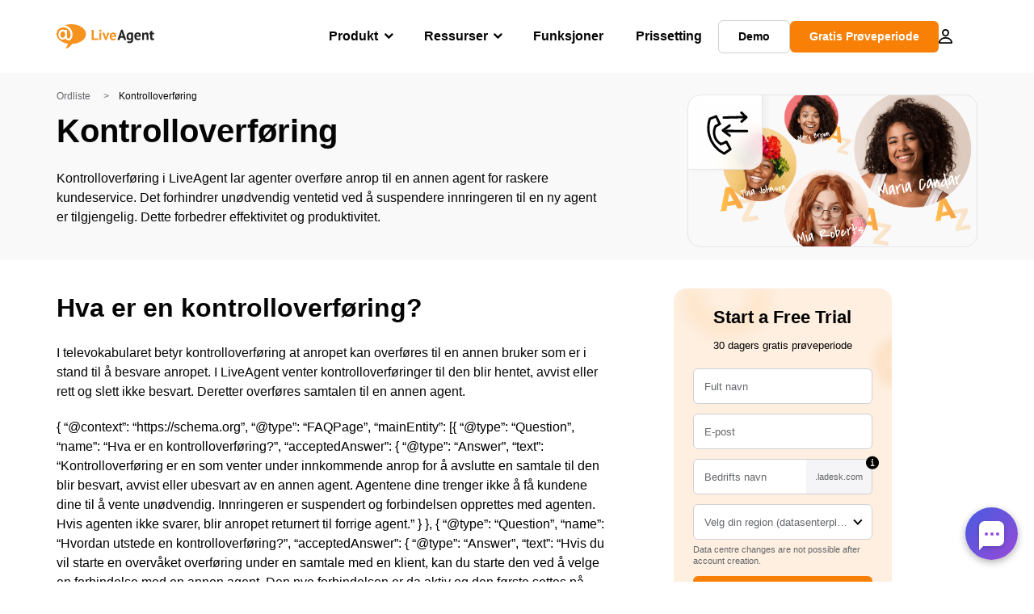

--- FILE ---
content_type: text/html; charset=UTF-8
request_url: https://www.liveagent.no/kundesupport-ordbok/kontrolloverforing/
body_size: 54885
content:
<!doctype html>
<html lang="no">
	<head><meta name="referrer" content="no-referrer"><meta http-equiv="Content-Security-Policy" content="upgrade-insecure-requests; default-src 'self'; base-uri 'self'; child-src 'self'; connect-src api.flowhunt.io *.flowhunt.io tr.capterra.com px.ads.linkedin.com pagead2.googlesyndication.com dev.visualwebsiteoptimizer.com *.visualwebsiteoptimizer.com *.debugbear.com *.liveagent.com *.ladesk.com *.qualityunit.com *.urlslab.com data.debugbear.com stats.g.doubleclick.net googleads.g.doubleclick.net adservice.google.com analytics.google.com region1.analytics.google.com region1.google-analytics.com cdn.dreamdata.cloud pagead2.googlesyndication.com www.google.com www.google.ae www.google.at www.google.com.au www.google.bg www.google.com.br www.google.ca www.google.ch www.google.cn www.google.cz www.google.de www.google.dk www.google.ee www.google.es www.google.fi www.google.fr www.google.gr www.google.hr www.google.hu www.google.ie www.google.it www.google.co.jp www.google.co.kr www.google.lt www.google.lv www.google.com.mt www.google.nl www.google.no www.google.co.nz www.google.pl www.google.pt www.google.ro www.google.ru www.google.se www.google.si www.google.sk www.google.td www.google.tg www.google.com.tr www.google.com.ua www.google.co.uk www.google.com.vn conversions-config.reddit.com my.yoast.com maps.googleapis.com readaloud.googleapis.com ad.doubleclick.net q.quora.com www.g2.com data: 'self'; font-src *.liveagent.com *.qualityunit.com fonts.gstatic.com fonts.googleapis.com use.fontawesome.com data: 'self'; frame-src support.qualityunit.com *.googlesyndication.com www.googletagmanager.com 2-vbus-support.ladesk.com *.ladesk.com *.liveagent.com *.qualityunit.com www.google.com td.doubleclick.net www.youtube.com youtu.be player.vimeo.com tally.so blob: 'self'; img-src px.ads.linkedin.com pagead2.googlesyndication.com dev.visualwebsiteoptimizer.com *.visualwebsiteoptimizer.com *.liveagent.com *.qualityunit.com www.googletagmanager.com www.google-analytics.com googleads.g.doubleclick.net api.urlslab.com ct.capterra.com www.google.com www.google.ae www.google.at www.google.com.au www.google.bg www.google.com.br www.google.ca www.google.ch www.google.cn www.google.cz www.google.de www.google.dk www.google.ee www.google.es www.google.fi www.google.fr www.google.gr www.google.hr www.google.hu www.google.ie www.google.it www.google.co.jp www.google.co.kr www.google.lt www.google.lv www.google.com.mt www.google.nl www.google.no www.google.co.nz www.google.pl www.google.pt www.google.ro www.google.ru www.google.se www.google.si www.google.sk www.google.td www.google.tg www.google.com.tr www.google.com.ua www.google.co.uk www.google.com.vn q.quora.com tracking.g2crowd.com alb.reddit.com www.googleadservices.com *.gravatar.com maps.googleapis.com i.ytimg.com *.elementor.com www.g2.com api.flowhunt.io *.flowhunt.io blob: data: 'self'; manifest-src 'self'; media-src *.liveagent.com ssl.gstatic.com data: 'self'; object-src 'none'; script-src support.ladesk.com 2-vbus-support.ladesk.com tr.capterra.com googleads.g.doubleclick.net pagead2.googlesyndication.com dev.visualwebsiteoptimizer.com *.liveagent.com *.qualityunit.com www.googletagmanager.com www.google.com www.gstatic.com www.google-analytics.com analytics.qualityunit.com cdn.dreamdata.cloud ct.capterra.com www.redditstatic.com a.quora.com api.flowhunt.io *.flowhunt.io 'unsafe-eval' 'unsafe-inline' 'self'; script-src-elem tr.capterra.com snap.licdn.com tr.capterra.com trk.crozdesk.com pagead2.googlesyndication.com dev.visualwebsiteoptimizer.com *.visualwebsiteoptimizer.com *.vwo.com *.ladesk.com googleads.g.doubleclick.net *.debugbear.com *.liveagent.com *.qualityunit.com *.urlslab.com *.flowhunt.io cdn.debugbear.com www.google.com www.googletagmanager.com ajax.googleapis.com apis.google.com ssl.google-analytics.com www.google-analytics.com analytics.qualityunit.com cdn.dreamdata.cloud a.quora.com www.gstatic.com www.redditstatic.com ct.capterra.com maps.googleapis.com yoast.com cdnjs.cloudflare.com www.youtube.com tally.so data: 'unsafe-inline' 'self'; script-src-attr 'unsafe-inline' 'self'; style-src www.gstatic.com fonts.googleapis.com data: 'unsafe-inline' 'self'; style-src-elem *.liveagent.com *.qualityunit.com fonts.googleapis.com www.gstatic.com p.typekit.net use.fontawesome.com ka-p.fontawesome.com data: 'unsafe-inline' 'self'; style-src-attr *.liveagent.com *.qualityunit.com 'unsafe-inline' 'self'; worker-src data: blob: 'self'; form-action *.liveagent.com *.ladesk.com *.qualityunit.com  qualityunit.us3.list-manage.com 'self'; ">
	<meta charset="UTF-8">
	<meta http-equiv="X-UA-Compatible" content="IE=edge">
	<meta name="viewport" content="width=device-width, initial-scale=1.0, shrink-to-fit=no">

	<link rel="apple-touch-icon" sizes="180x180" href="https://www.liveagent.no/app/themes/liveagent/assets/images/favicon/apple-touch-icon.png">
	<link rel="icon" type="image/png" sizes="32x32" href="https://www.liveagent.no/app/themes/liveagent/assets/images/favicon/favicon-32x32.png">
	<link rel="icon" type="image/png" sizes="16x16" href="https://www.liveagent.no/app/themes/liveagent/assets/images/favicon/favicon-16x16.png">

	<link rel="mask-icon" href="https://www.liveagent.no/app/themes/liveagent/assets/images/favicon/safari-pinned-tab.svg" color="#f5912c">
	<meta name="apple-mobile-web-app-title" content="LiveAgent">
	<meta name="application-name" content="LiveAgent">
	<meta name="msapplication-TileColor" content="#ffffff">
	<meta name="theme-color" content="#ffffff">

	<!-- URLSLAB-SKIP-REPLACE-START -->
	<style id="inline-css" type="text/css">*{-webkit-box-sizing:border-box;box-sizing:border-box}*:active,*:focus,*:hover{outline:0}#app{position:relative}h1,h2,h3,h4,h5,h6,p{margin:0}a{text-decoration:none}a:active,a:focus,a:hover{text-decoration:none}ul{margin:0;padding:0;list-style:none}figure{margin:0}/*! sanitize.css v10.0.0 | CC0 License | github.com/csstools/sanitize.css */*,::before,::after{-webkit-box-sizing:border-box;box-sizing:border-box}::before,::after{text-decoration:inherit;vertical-align:inherit}html{cursor:default;line-height:1.5;-moz-tab-size:4;-o-tab-size:4;tab-size:4;-webkit-tap-highlight-color:transparent;-ms-text-size-adjust:100%;-webkit-text-size-adjust:100%}html:not(:lang(en)){word-break:break-word;-ms-hyphens:auto;hyphens:auto}body{margin:0}h1{font-size:2em;margin:.67em 0}dl dl,dl ol,dl ul,ol dl,ul dl{margin:0}ol ol,ol ul,ul ol,ul ul{margin:0}hr{height:0;overflow:visible}main{display:block}nav ol,nav ul{list-style:none;padding:0}pre{font-family:monospace,monospace;font-size:1em}a{background-color:transparent}abbr[title]{text-decoration:underline;-webkit-text-decoration:underline dotted;text-decoration:underline dotted}b,strong{font-weight:bolder}code,kbd,samp{font-family:monospace,monospace;font-size:1em}small{font-size:80%}audio,canvas,iframe,img,svg,video{vertical-align:middle}audio,video{display:inline-block}audio:not([controls]){display:none;height:0}iframe{border-style:none}img{border-style:none}svg:not([fill]){fill:currentColor}svg:not(:root){overflow:hidden}table{border-collapse:collapse}button,input,select{margin:0}button{overflow:visible;text-transform:none}button,[type=button],[type=reset],[type=submit]{-webkit-appearance:button}fieldset{border:1px solid #a0a0a0;padding:.35em .75em .625em}input{overflow:visible}legend{color:inherit;display:table;max-width:100%;white-space:normal}progress{display:inline-block;vertical-align:baseline}select{text-transform:none}textarea{margin:0;overflow:auto;resize:vertical}[type=checkbox],[type=radio]{padding:0}[type=search]{-webkit-appearance:textfield;outline-offset:-2px}::-webkit-inner-spin-button,::-webkit-outer-spin-button{height:auto}::-webkit-input-placeholder{color:inherit;opacity:.54}::-webkit-search-decoration{-webkit-appearance:none}::-webkit-file-upload-button{-webkit-appearance:button;font:inherit}::-moz-focus-inner{border-style:none;padding:0}:-moz-focusring{outline:1px dotted ButtonText}:-moz-ui-invalid{box-shadow:none}details{display:block}dialog{background-color:white;border:solid;color:black;display:block;height:-moz-fit-content;height:-webkit-fit-content;height:fit-content;left:0;margin:auto;padding:1em;position:absolute;right:0;width:-moz-fit-content;width:-webkit-fit-content;width:fit-content}dialog:not([open]){display:none}summary{display:list-item}canvas{display:inline-block}template{display:none}a,area,button,input,label,select,summary,textarea,[tabindex]{-ms-touch-action:manipulation;touch-action:manipulation}[hidden]{display:none}[aria-busy=true]{cursor:progress}[aria-controls]{cursor:pointer}[aria-disabled=true],[disabled]{cursor:not-allowed}[aria-hidden=false][hidden]{display:initial}[aria-hidden=false][hidden]:not(:focus){clip:rect(0,0,0,0);position:absolute}@font-face{font-family:fontello;src:url(/app/themes/liveagent/assets/webfonts/fontello.woff2?ver=20230109) format("woff2"),url(/app/themes/liveagent/assets/webfonts/fontello.woff?ver=20230109) format("woff"),url(/app/themes/liveagent/assets/webfonts/fontello.ttf?ver=20230109) format("truetype");font-weight:400;font-style:normal;font-display:swap}[class^=fontello-]::before,[class*=fontello-]::before{font-family:fontello,sans-serif;font-style:normal;font-weight:400;display:inline-block;text-decoration:inherit;width:1em;text-align:center;font-variant:normal;text-transform:none;-webkit-font-smoothing:antialiased;-moz-osx-font-smoothing:grayscale}.fontello-icon-e800::before{content:"\e800" !important}.fontello-icon-e801::before{content:"\e801" !important}.fontello-icon-e802::before{content:"\e802" !important}.fontello-icon-e803::before{content:"\e803" !important}.fontello-icon-e804::before{content:"\e804" !important}.fontello-icon-e805::before{content:"\e805" !important}.fontello-icon-e806::before{content:"\e806" !important}.fontello-icon-e807::before{content:"\e807" !important}.fontello-icon-e808::before{content:"\e808" !important}.fontello-icon-e809::before{content:"\e809" !important}.fontello-icon-e80a::before{content:"\e80a" !important}.fontello-icon-e80b::before{content:"\e80b" !important}.fontello-icon-e80c::before{content:"\e80c" !important}.fontello-icon-e80d::before{content:"\e80d" !important}.fontello-icon-e80e::before{content:"\e80e" !important}.fontello-icon-e80f::before{content:"\e80f" !important}.fontello-icon-e810::before{content:"\e810" !important}.fontello-icon-e811::before{content:"\e811" !important}.fontello-icon-e82a::before{content:"\e82a" !important}.fontello-icon-e82b::before{content:"\e82b" !important}.fontello-bars-solid::before{content:"\e812"}.fontello-calendar-regular::before{content:"\e813"}.fontello-check-circle-regular::before{content:"\e814"}.fontello-facebook-f-brands::before{content:"\e815"}.fontello-facebook-square-brands::before{content:"\e816"}.fontello-folder-solid::before{content:"\e817"}.fontello-instagram-brands::before{content:"\e818"}.fontello-linkedin-brands::before{content:"\e819"}.fontello-linkedin-in-brands::before{content:"\e81a"}.fontello-search-solid::before{content:"\e81b"}.fontello-times-circle-regular::before{content:"\e81c"}.fontello-twitter-brands::before{content:"\e81d"}.fontello-twitter-square-brands::before{content:"\e81e"}.fontello-user-solid::before{content:"\e81f"}.fontello-youtube-square-brands::before{content:"\e820"}.fontello-chevron-down-solid::before{content:"\e821"}.fontello-chevron-left-solid::before{content:"\e822"}.fontello-chevron-right-solid::before{content:"\e823"}.fontello-chevron-up-solid::before{content:"\e824"}.fontello-dribbble-brands::before{content:"\e825"}.fontello-github-brands::before{content:"\e826"}.fontello-map-marker-alt-solid::before{content:"\e827"}.fontello-phone-solid::before{content:"\e828"}.fontello-wordpress-simple-brands::before{content:"\e829"}.fontello-info::before{content:"\e82c"}.fontello-company::before{content:"\e82d"}.fontello-mail::before{content:"\e82e"}.fontello-user::before{content:"\e82f"}.fontello-inbox::before{content:"\e830" !important}.fontello-folder2::before{content:"\e831" !important}.fontello-anchor::before{content:"\e832" !important}.fontello-menu-academy::before{content:"\e851" !important}.fontello-menu-awards::before{content:"\e852" !important}.fontello-menu-blog::before{content:"\e853" !important}.fontello-menu-business-solutions::before{content:"\e854" !important}.fontello-menu-call-center::before{content:"\e855" !important}.fontello-menu-change-log::before{content:"\e839" !important}.fontello-menu-customer-portal::before{content:"\e856" !important}.fontello-menu-directory::before{content:"\e857" !important}.fontello-menu-glossary::before{content:"\e833" !important}.fontello-menu-help-desk::before{content:"\e843" !important}.fontello-menu-industry-solutions::before{content:"\e844" !important}.fontello-menu-knowledge-base::before{content:"\e845" !important}.fontello-menu-live-chat::before{content:"\e846" !important}.fontello-menu-social-media::before{content:"\e847" !important}.fontello-menu-system-status::before{content:"\e842" !important}.fontello-menu-take-a-tour::before{content:"\e849" !important}.fontello-menu-templates::before{content:"\e84a" !important}.fontello-menu-ticketing::before{content:"\e84b" !important}.fontello-menu-typing-test::before{content:"\e84c" !important}.fontello-menu-use-cases::before{content:"\e84d" !important}.fontello-menu-vector::before{content:"\e848" !important}.fontello-menu-webinars::before{content:"\e84e" !important}.fontello-menu-why-liveagent::before{content:"\e84f" !important}.fontello-menu-about-us::before{content:"\e850" !important}.fontello-menu-wordpress::before{content:"\e829" !important}.fontello-menu-research::before{content:"\e834" !important}.fontello-menu-checklists::before{content:"\e835" !important}.fontello-whatsapp-brands::before{content:"\e836"}:root{--primary-color:#fa9531;--secondary-color:#ffbd39;--third-color:#feefe0;--package-color-1:#3cc33e;--package-color-2:#1089f8;--package-color-3:#fa9531;--package-color-4:#b0b4bb;--new-item-color:#ff0;--extension-item-color:#050505;--successful-color:#07b65d;--error-color:#f72f49;--font-color-normal:#65676b;--font-color-level3:#65676b;--font-color-medium:#b0b4bb;--font-color-dark:#050505;--font-color-light:#fff;--content-color-normal:#65676b;--content-color-dark:#050505;--content-color-light:#fff;--button-full-font-color:#fff;--button-full-background-color-1:#fa9531;--button-full-background-color-2:#ffbd39;--button-outline-color:#e4e5e9;--border-color-normal:#65676b;--border-color-gray:#e4e5e9;--border-color-gray-icon:#bec2c9;--border-color-inputs:#ced0d4;--border-color-dark:#050505;--border-color-light:#fff;--main-background:#fff;--invert-main-background:#050505;--secondary-background:#f5f5f7;--light-background:#f5f5f7;--header-background:#fff;--main-nav-font-color:#050505;--main-nav-font-color-highlight:#fa9531;--main-nav-underline:#fa9531;--main-nav-submenu-background:#fff;--main-nav-submenu-font-color:#050505;--main-nav-submenu-font-color-hover:#050505;--cookie-background:#fff3e0;--newsletter-background:#f5f5f7;--tabs-background:#f5f5f7;--orange-background:#feefe0;--violet-background:#f3e6ff;--footer-column-border-color:#e4e5e9;--footer-middle-background-color-1:#fa9531;--footer-middle-background-color-2:#ffbd39;--box-shadow:0 0 16px 0 rgba(0,0,0,0.08);--box-shadow-big:0 .25em 4em 0 rgba(0,0,0,0.07);--background:linear-gradient(90deg,#ffbd39 0,#fa9531 100%);--background-invert:linear-gradient(90deg,#fa9531 0,#ffbd39 100%)}html{scroll-behavior:smooth}html :where(img[class*=wp-image-]){height:auto;max-width:100%}body{background-color:#fff;background-color:var(--main-background);font-family:"Helvetica Neue",Helvetica,Arial,sans-serif;font-size:16px;font-weight:400;line-height:24px;-webkit-tap-highlight-color:rgba(0,0,0,0);overflow-x:hidden}body.overlay{overflow:hidden !important}body.overlay::before{content:"";top:0;right:0;bottom:0;left:0;position:fixed;z-index:999998;background-color:rgba(0,0,0,0.6);-webkit-animation:fadeIn .25s;animation:fadeIn .25s}.home .AppContainer{overflow:hidden}.wrapper{position:relative;width:100%;max-width:1180px;margin-left:auto;margin-right:auto;padding-left:20px;padding-right:20px;border-radius:1rem}.wrapper__medium{max-width:1240px}.wrapper__extended{max-width:1380px}.wrapper__wide{position:relative;max-width:1380px;margin-left:auto;margin-right:auto;padding:1.5em 0}.wrapper__narrow{max-width:650px;margin-left:auto;margin-right:auto}.grecaptcha-badge{display:none !important}.hidden{display:none !important}.invisible{visibility:hidden !important;opacity:0 !important;cursor:default}.invisible *,.invisible:hover *{cursor:default !important}.pos-relative{position:relative}.pos-absolute{position:absolute}.pos-fixed{position:fixed}.pos-sticky{position:sticky}.wp-block-media-text{display:grid;grid-template-columns:50% 1fr;grid-template-rows:auto}.wp-block-media-text>.wp-block-media-text__media{-ms-flex-item-align:center;align-self:center}.wp-block-media-text>.wp-block-media-text__content{direction:ltr;grid-column:2;grid-row:1;padding:0 8%;word-break:break-word;align-self:center}.display-block{display:block !important}.flex{display:-webkit-box !important;display:-ms-flexbox !important;display:flex !important}.flex-wrap{-ms-flex-wrap:wrap !important;flex-wrap:wrap !important}.flex-direction-row{-webkit-box-orient:horizontal !important;-webkit-box-direction:normal !important;-ms-flex-direction:row !important;flex-direction:row !important}.flex-direction-column{-webkit-box-orient:vertical !important;-webkit-box-direction:normal !important;-ms-flex-direction:column !important;flex-direction:column !important}.flex-align-center{-ms-flex-line-pack:center !important;align-content:center !important;-webkit-box-align:center !important;-ms-flex-align:center !important;align-items:center !important}.flex-align-center .elementor-widget-wrap{-ms-flex-line-pack:center !important;align-content:center !important;-webkit-box-align:center !important;-ms-flex-align:center !important;align-items:center !important}.flex-justify-center{-webkit-box-pack:center !important;-ms-flex-pack:center !important;justify-content:center !important}.text-align-left{text-align:left !important}.text-align-left *{text-align:left}.text-align-center{text-align:center !important}.text-align-justify{text-align:justify !important}.text-decoration-none{text-decoration:none}.text-decoration-underline{text-decoration:underline}.w-100{width:100%}.no-margin[class]{margin:0 !important}.no-padding[class]{padding:0 !important}[class].ma-left{margin-left:auto}[class].ma-right{margin-right:auto}[class].ma-top{margin-top:auto}[class].ma-bottom{margin-bottom:auto}.mt-0[class]{margin-top:0}.mr-0[class]{margin-right:0}.mb-0[class]{margin-bottom:0}.ml-0[class]{margin-left:0}.pt-0[class]{padding-top:0}.pr-0[class]{padding-right:0}.pb-0[class]{padding-bottom:0}.pl-0[class]{padding-left:0}.mt-xxs[class]{margin-top:.15em}.mr-xxs[class]{margin-right:.15em}.mb-xxs[class]{margin-bottom:.15em}.ml-xxs[class]{margin-left:.15em}.pt-xxs[class]{padding-top:.15em}.pr-xxs[class]{padding-right:.15em}.pb-xxs[class]{padding-bottom:.15em}.pl-xxs[class]{padding-left:.15em}.mt-xs[class]{margin-top:.25em}.mr-xs[class]{margin-right:.25em}.mb-xs[class]{margin-bottom:.25em}.ml-xs[class]{margin-left:.25em}.pt-xs[class]{padding-top:.25em}.pr-xs[class]{padding-right:.25em}.pb-xs[class]{padding-bottom:.25em}.pl-xs[class]{padding-left:.25em}.mt-s[class]{margin-top:.5em}.mr-s[class]{margin-right:.5em}.mb-s[class]{margin-bottom:.5em}.ml-s[class]{margin-left:.5em}.pt-s[class]{padding-top:.5em}.pr-s[class]{padding-right:.5em}.pb-s[class]{padding-bottom:.5em}.pl-s[class]{padding-left:.5em}.mt-m[class]{margin-top:1em}.mr-m[class]{margin-right:1em}.mb-m[class]{margin-bottom:1em}.ml-m[class]{margin-left:1em}.pt-m[class]{padding-top:1em}.pr-m[class]{padding-right:1em}.pb-m[class]{padding-bottom:1em}.pl-m[class]{padding-left:1em}.mt-l[class]{margin-top:1.5em}.mr-l[class]{margin-right:1.5em}.mb-l[class]{margin-bottom:1.5em}.ml-l[class]{margin-left:1.5em}.pt-l[class]{padding-top:1.5em}.pr-l[class]{padding-right:1.5em}.pb-l[class]{padding-bottom:1.5em}.pl-l[class]{padding-left:1.5em}.mt-xl[class]{margin-top:2em}.mr-xl[class]{margin-right:2em}.mb-xl[class]{margin-bottom:2em}.ml-xl[class]{margin-left:2em}.pt-xl[class]{padding-top:2em}.pr-xl[class]{padding-right:2em}.pb-xl[class]{padding-bottom:2em}.pl-xl[class]{padding-left:2em}.mt-xxl[class]{margin-top:2.5em}.mr-xxl[class]{margin-right:2.5em}.mb-xxl[class]{margin-bottom:2.5em}.ml-xxl[class]{margin-left:2.5em}.pt-xxl[class]{padding-top:2.5em}.pr-xxl[class]{padding-right:2.5em}.pb-xxl[class]{padding-bottom:2.5em}.pl-xxl[class]{padding-left:2.5em}.mt-xxxl[class]{margin-top:3.25em}.mr-xxxl[class]{margin-right:3.25em}.mb-xxxl[class]{margin-bottom:3.25em}.ml-xxxl[class]{margin-left:3.25em}.pt-xxxl[class]{padding-top:3.25em}.pr-xxxl[class]{padding-right:3.25em}.pb-xxxl[class]{padding-bottom:3.25em}.pl-xxxl[class]{padding-left:3.25em}.mt-extreme-small[class]{margin-top:3.75em}.mr-extreme-small[class]{margin-right:3.75em}.mb-extreme-small[class]{margin-bottom:3.75em}.ml-extreme-small[class]{margin-left:3.75em}.pt-extreme-small[class]{padding-top:3.75em}.pr-extreme-small[class]{padding-right:3.75em}.pb-extreme-small[class]{padding-bottom:3.75em}.pl-extreme-small[class]{padding-left:3.75em}.mt-extreme[class]{margin-top:4.5em}.mr-extreme[class]{margin-right:4.5em}.mb-extreme[class]{margin-bottom:4.5em}.ml-extreme[class]{margin-left:4.5em}.pt-extreme[class]{padding-top:4.5em}.pr-extreme[class]{padding-right:4.5em}.pb-extreme[class]{padding-bottom:4.5em}.pl-extreme[class]{padding-left:4.5em}.mt-extreme-plus[class]{margin-top:5em}.mr-extreme-plus[class]{margin-right:5em}.mb-extreme-plus[class]{margin-bottom:5em}.ml-extreme-plus[class]{margin-left:5em}.pt-extreme-plus[class]{padding-top:5em}.pr-extreme-plus[class]{padding-right:5em}.pb-extreme-plus[class]{padding-bottom:5em}.pl-extreme-plus[class]{padding-left:5em}.mt-ultra[class]{margin-top:6em}.mr-ultra[class]{margin-right:6em}.mb-ultra[class]{margin-bottom:6em}.ml-ultra[class]{margin-left:6em}.pt-ultra[class]{padding-top:6em}.pr-ultra[class]{padding-right:6em}.pb-ultra[class]{padding-bottom:6em}.pl-ultra[class]{padding-left:6em}.mt-ultra-xl[class]{margin-top:9.375em}.mr-ultra-xl[class]{margin-right:9.375em}.mb-ultra-xl[class]{margin-bottom:9.375em}.ml-ultra-xl[class]{margin-left:9.375em}.pt-ultra-xl[class]{padding-top:9.375em}.pr-ultra-xl[class]{padding-right:9.375em}.pb-ultra-xl[class]{padding-bottom:9.375em}.pl-ultra-xl[class]{padding-left:9.375em}.mt-2xultra[class]{margin-top:10em}.mr-2xultra[class]{margin-right:10em}.mb-2xultra[class]{margin-bottom:10em}.ml-2xultra[class]{margin-left:10em}.pt-2xultra[class]{padding-top:10em}.pr-2xultra[class]{padding-right:10em}.pb-2xultra[class]{padding-bottom:10em}.pl-2xultra[class]{padding-left:10em}.Footer,.Reviews,.Block--redesign__successtories,.Block--redesign__testimonials,.SimilarSources{content-visibility:auto}body.lb-disable-scrolling{overflow:hidden}.lightboxOverlay{position:absolute;top:0;left:0;z-index:999999;opacity:.8;background-color:#000;display:none}.lightbox{overflow:hidden}.lightbox.splide,.lightbox-youtube{position:fixed;left:0;top:0;width:100vw;height:100vh;z-index:999999;text-align:center;line-height:0;font-weight:400;outline:0;opacity:0;-webkit-transition:opacity .5s;transition:opacity .5s}.lightbox.splide::after,.lightbox-youtube::after{background-color:#050505;background-color:var(--invert-main-background);width:100%;height:100%;content:"";position:absolute;top:0;left:0;opacity:.8}.lightbox.splide.active,.lightbox-youtube.active{opacity:1}.lightbox.splide>*,.lightbox-youtube>*{position:relative;z-index:1}.lightbox .splide__list{height:100vh}.lightbox .splide__slide{display:-webkit-box;display:-ms-flexbox;display:flex;-webkit-box-align:center;-ms-flex-align:center;align-items:center;-webkit-box-pack:center;-ms-flex-pack:center;justify-content:center;height:100%}.lightbox .youtube__inn{display:-webkit-box;display:-ms-flexbox;display:flex;-webkit-box-align:center;-ms-flex-align:center;align-items:center;-webkit-box-pack:center;-ms-flex-pack:center;justify-content:center;height:100%}.lightbox .youtube__wrapper{position:relative;width:calc(100% - 1em);height:0;padding-bottom:56.25%;z-index:1}.lightbox .youtube__inmodal{position:absolute;width:100%;top:0;left:0}.lightbox__image-wrapper{padding:0 4em}.lightbox__image-wrapper img{max-width:100%;max-height:100vh}.lightbox .splide__arrows{position:absolute;width:100%;height:2em;top:50%;-webkit-transform:translateY(-50%);-ms-transform:translateY(-50%);transform:translateY(-50%);z-index:2}.lightbox .splide__arrow{width:2em;height:2em;font-size:2rem}.lightbox .splide__arrow::before{display:none}.lightbox .splide__arrow:disabled{display:none}.lightbox .splide__arrow svg{fill:#fff}.lightbox__close.lightbox__close{color:#fff;color:var(--font-color-light);width:1em;height:1em;position:absolute;display:inline-block;right:.5em;top:.5em;font-size:3rem;line-height:1;cursor:pointer;z-index:2;text-shadow:0 0 .1em rgba(0,0,0,0.8)}@-webkit-keyframes chatDots{0%{opacity:.5}15%{-webkit-transform:translateY(-0.25em);transform:translateY(-0.25em)}25%{-webkit-transform:translateY(0);transform:translateY(0)}50%{opacity:1}100%{opacity:.5}}@keyframes chatDots{0%{opacity:.5}15%{-webkit-transform:translateY(-0.25em);transform:translateY(-0.25em)}25%{-webkit-transform:translateY(0);transform:translateY(0)}50%{opacity:1}100%{opacity:.5}}@-webkit-keyframes fadeIn{0%{opacity:0}100%{opacity:1}}@keyframes fadeIn{0%{opacity:0}100%{opacity:1}}@-webkit-keyframes bounceIn{0%{opacity:0;-webkit-transform:scale3d(0.3,0.3,0.3);transform:scale3d(0.3,0.3,0.3);-webkit-animation-timing-function:cubic-bezier(0.215,0.61,0.355,1);animation-timing-function:cubic-bezier(0.215,0.61,0.355,1)}20%{-webkit-transform:scale3d(1.1,1.1,1.1);transform:scale3d(1.1,1.1,1.1);-webkit-animation-timing-function:cubic-bezier(0.215,0.61,0.355,1);animation-timing-function:cubic-bezier(0.215,0.61,0.355,1)}40%{-webkit-transform:scale3d(0.9,0.9,0.9);transform:scale3d(0.9,0.9,0.9);-webkit-animation-timing-function:cubic-bezier(0.215,0.61,0.355,1);animation-timing-function:cubic-bezier(0.215,0.61,0.355,1)}60%{opacity:1;-webkit-transform:scale3d(1.03,1.03,1.03);transform:scale3d(1.03,1.03,1.03);-webkit-animation-timing-function:cubic-bezier(0.215,0.61,0.355,1);animation-timing-function:cubic-bezier(0.215,0.61,0.355,1)}80%{-webkit-transform:scale3d(0.97,0.97,0.97);transform:scale3d(0.97,0.97,0.97);-webkit-animation-timing-function:cubic-bezier(0.215,0.61,0.355,1);animation-timing-function:cubic-bezier(0.215,0.61,0.355,1)}to{opacity:1;-webkit-transform:scale3d(1,1,1);transform:scale3d(1,1,1);-webkit-animation-timing-function:cubic-bezier(0.215,0.61,0.355,1);animation-timing-function:cubic-bezier(0.215,0.61,0.355,1)}}@keyframes bounceIn{0%{opacity:0;-webkit-transform:scale3d(0.3,0.3,0.3);transform:scale3d(0.3,0.3,0.3);-webkit-animation-timing-function:cubic-bezier(0.215,0.61,0.355,1);animation-timing-function:cubic-bezier(0.215,0.61,0.355,1)}20%{-webkit-transform:scale3d(1.1,1.1,1.1);transform:scale3d(1.1,1.1,1.1);-webkit-animation-timing-function:cubic-bezier(0.215,0.61,0.355,1);animation-timing-function:cubic-bezier(0.215,0.61,0.355,1)}40%{-webkit-transform:scale3d(0.9,0.9,0.9);transform:scale3d(0.9,0.9,0.9);-webkit-animation-timing-function:cubic-bezier(0.215,0.61,0.355,1);animation-timing-function:cubic-bezier(0.215,0.61,0.355,1)}60%{opacity:1;-webkit-transform:scale3d(1.03,1.03,1.03);transform:scale3d(1.03,1.03,1.03);-webkit-animation-timing-function:cubic-bezier(0.215,0.61,0.355,1);animation-timing-function:cubic-bezier(0.215,0.61,0.355,1)}80%{-webkit-transform:scale3d(0.97,0.97,0.97);transform:scale3d(0.97,0.97,0.97);-webkit-animation-timing-function:cubic-bezier(0.215,0.61,0.355,1);animation-timing-function:cubic-bezier(0.215,0.61,0.355,1)}to{opacity:1;-webkit-transform:scale3d(1,1,1);transform:scale3d(1,1,1);-webkit-animation-timing-function:cubic-bezier(0.215,0.61,0.355,1);animation-timing-function:cubic-bezier(0.215,0.61,0.355,1)}}@-webkit-keyframes down{0%{-webkit-transform:translate(0);transform:translate(0)}20%{-webkit-transform:translateY(1em);transform:translateY(1em)}40%{-webkit-transform:translate(0);transform:translate(0)}}@keyframes down{0%{-webkit-transform:translate(0);transform:translate(0)}20%{-webkit-transform:translateY(1em);transform:translateY(1em)}40%{-webkit-transform:translate(0);transform:translate(0)}}@-webkit-keyframes slideDown{from{-webkit-transform:translateY(-100%);transform:translateY(-100%)}to{-webkit-transform:translateY(0);transform:translateY(0)}}@keyframes slideDown{from{-webkit-transform:translateY(-100%);transform:translateY(-100%)}to{-webkit-transform:translateY(0);transform:translateY(0)}}@-webkit-keyframes slideUp{from{-webkit-transform:translateY(0);transform:translateY(0)}to{-webkit-transform:translateY(-100%);transform:translateY(-100%)}}@keyframes slideUp{from{-webkit-transform:translateY(0);transform:translateY(0)}to{-webkit-transform:translateY(-100%);transform:translateY(-100%)}}@-webkit-keyframes pulse{0%{-webkit-box-shadow:0 0 0 0 rgba(245,145,44,0.6);box-shadow:0 0 0 0 rgba(245,145,44,0.6)}70%{-webkit-box-shadow:0 0 0 15px rgba(245,145,44,0);box-shadow:0 0 0 15px rgba(245,145,44,0)}100%{-webkit-box-shadow:0 0 0 0 rgba(245,145,44,0);box-shadow:0 0 0 0 rgba(245,145,44,0)}}@keyframes pulse{0%{-webkit-box-shadow:0 0 0 0 rgba(245,145,44,0.6);box-shadow:0 0 0 0 rgba(245,145,44,0.6)}70%{-webkit-box-shadow:0 0 0 15px rgba(245,145,44,0);box-shadow:0 0 0 15px rgba(245,145,44,0)}100%{-webkit-box-shadow:0 0 0 0 rgba(245,145,44,0);box-shadow:0 0 0 0 rgba(245,145,44,0)}}.c-black-real{color:#000 !important}.c-black-real *{color:inherit !important}.c-black-real svg{fill:currentcolor !important}svg.c-black-real{fill:currentcolor !important}.bg-black-real{background-color:#000 !important}.border-black-real{border-color:#000 !important}.c-black{color:#050505 !important}.c-black *{color:inherit !important}.c-black svg{fill:currentcolor !important}svg.c-black{fill:currentcolor !important}.bg-black{background-color:#050505 !important}.border-black{border-color:#050505 !important}.c-white{color:#fff !important}.c-white *{color:inherit !important}.c-white svg{fill:currentcolor !important}svg.c-white{fill:currentcolor !important}.bg-white{background-color:#fff !important}.border-white{border-color:#fff !important}.c-gray{color:#231f20 !important}.c-gray *{color:inherit !important}.c-gray svg{fill:currentcolor !important}svg.c-gray{fill:currentcolor !important}.bg-gray{background-color:#231f20 !important}.border-gray{border-color:#231f20 !important}.c-dark-gray{color:#65676b !important}.c-dark-gray *{color:inherit !important}.c-dark-gray svg{fill:currentcolor !important}svg.c-dark-gray{fill:currentcolor !important}.bg-dark-gray{background-color:#65676b !important}.border-dark-gray{border-color:#65676b !important}.c-medium-gray{color:#b0b4bb !important}.c-medium-gray *{color:inherit !important}.c-medium-gray svg{fill:currentcolor !important}svg.c-medium-gray{fill:currentcolor !important}.bg-medium-gray{background-color:#b0b4bb !important}.border-medium-gray{border-color:#b0b4bb !important}.c-medium-gray-quotes{color:#65676b !important}.c-medium-gray-quotes *{color:inherit !important}.c-medium-gray-quotes svg{fill:currentcolor !important}svg.c-medium-gray-quotes{fill:currentcolor !important}.bg-medium-gray-quotes{background-color:#65676b !important}.border-medium-gray-quotes{border-color:#65676b !important}.c-medium-gray-inputs{color:#ced0d4 !important}.c-medium-gray-inputs *{color:inherit !important}.c-medium-gray-inputs svg{fill:currentcolor !important}svg.c-medium-gray-inputs{fill:currentcolor !important}.bg-medium-gray-inputs{background-color:#ced0d4 !important}.border-medium-gray-inputs{border-color:#ced0d4 !important}.c-level3{color:#8c9097 !important}.c-level3 *{color:inherit !important}.c-level3 svg{fill:currentcolor !important}svg.c-level3{fill:currentcolor !important}.bg-level3{background-color:#8c9097 !important}.border-level3{border-color:#8c9097 !important}.c-level4{color:#f9f9fa !important}.c-level4 *{color:inherit !important}.c-level4 svg{fill:currentcolor !important}svg.c-level4{fill:currentcolor !important}.bg-level4{background-color:#f9f9fa !important}.border-level4{border-color:#f9f9fa !important}.c-light-gray{color:#e4e5e9 !important}.c-light-gray *{color:inherit !important}.c-light-gray svg{fill:currentcolor !important}svg.c-light-gray{fill:currentcolor !important}.bg-light-gray{background-color:#e4e5e9 !important}.border-light-gray{border-color:#e4e5e9 !important}.c-lighter-gray{color:#d8dadf !important}.c-lighter-gray *{color:inherit !important}.c-lighter-gray svg{fill:currentcolor !important}svg.c-lighter-gray{fill:currentcolor !important}.bg-lighter-gray{background-color:#d8dadf !important}.border-lighter-gray{border-color:#d8dadf !important}.c-light-gray-icon{color:#bec2c9 !important}.c-light-gray-icon *{color:inherit !important}.c-light-gray-icon svg{fill:currentcolor !important}svg.c-light-gray-icon{fill:currentcolor !important}.bg-light-gray-icon{background-color:#bec2c9 !important}.border-light-gray-icon{border-color:#bec2c9 !important}.c-lightest-gray{color:#f5f5f7 !important}.c-lightest-gray *{color:inherit !important}.c-lightest-gray svg{fill:currentcolor !important}svg.c-lightest-gray{fill:currentcolor !important}.bg-lightest-gray{background-color:#f5f5f7 !important}.border-lightest-gray{border-color:#f5f5f7 !important}.c-ultralightest-gray{color:#f5f5f7 !important}.c-ultralightest-gray *{color:inherit !important}.c-ultralightest-gray svg{fill:currentcolor !important}svg.c-ultralightest-gray{fill:currentcolor !important}.bg-ultralightest-gray{background-color:#f5f5f7 !important}.border-ultralightest-gray{border-color:#f5f5f7 !important}.c-pricing-gray{color:#edeff3 !important}.c-pricing-gray *{color:inherit !important}.c-pricing-gray svg{fill:currentcolor !important}svg.c-pricing-gray{fill:currentcolor !important}.bg-pricing-gray{background-color:#edeff3 !important}.border-pricing-gray{border-color:#edeff3 !important}.c-dark-orange{color:#fa9531 !important}.c-dark-orange *{color:inherit !important}.c-dark-orange svg{fill:currentcolor !important}svg.c-dark-orange{fill:currentcolor !important}.bg-dark-orange{background-color:#fa9531 !important}.border-dark-orange{border-color:#fa9531 !important}.c-primary{color:#fa9531 !important}.c-primary *{color:inherit !important}.c-primary svg{fill:currentcolor !important}svg.c-primary{fill:currentcolor !important}.bg-primary{background-color:#fa9531 !important}.border-primary{border-color:#fa9531 !important}.c-orange-new{color:#ffb928 !important}.c-orange-new *{color:inherit !important}.c-orange-new svg{fill:currentcolor !important}svg.c-orange-new{fill:currentcolor !important}.bg-orange-new{background-color:#ffb928 !important}.border-orange-new{border-color:#ffb928 !important}.c-medium-orange{color:#feefe0 !important}.c-medium-orange *{color:inherit !important}.c-medium-orange svg{fill:currentcolor !important}svg.c-medium-orange{fill:currentcolor !important}.bg-medium-orange{background-color:#feefe0 !important}.border-medium-orange{border-color:#feefe0 !important}.c-light-orange{color:#ffbd39 !important}.c-light-orange *{color:inherit !important}.c-light-orange svg{fill:currentcolor !important}svg.c-light-orange{fill:currentcolor !important}.bg-light-orange{background-color:#ffbd39 !important}.border-light-orange{border-color:#ffbd39 !important}.c-light-green{color:#3cc33e !important}.c-light-green *{color:inherit !important}.c-light-green svg{fill:currentcolor !important}svg.c-light-green{fill:currentcolor !important}.bg-light-green{background-color:#3cc33e !important}.border-light-green{border-color:#3cc33e !important}.c-light-blue{color:#1089f8 !important}.c-light-blue *{color:inherit !important}.c-light-blue svg{fill:currentcolor !important}svg.c-light-blue{fill:currentcolor !important}.bg-light-blue{background-color:#1089f8 !important}.border-light-blue{border-color:#1089f8 !important}.c-green{color:#080 !important}.c-green *{color:inherit !important}.c-green svg{fill:currentcolor !important}svg.c-green{fill:currentcolor !important}.bg-green{background-color:#080 !important}.border-green{border-color:#080 !important}.c-red{color:#f00 !important}.c-red *{color:inherit !important}.c-red svg{fill:currentcolor !important}svg.c-red{fill:currentcolor !important}.bg-red{background-color:#f00 !important}.border-red{border-color:#f00 !important}.c-yellow{color:#ff0 !important}.c-yellow *{color:inherit !important}.c-yellow svg{fill:currentcolor !important}svg.c-yellow{fill:currentcolor !important}.bg-yellow{background-color:#ff0 !important}.border-yellow{border-color:#ff0 !important}.c-dark-pink{color:#b44b85 !important}.c-dark-pink *{color:inherit !important}.c-dark-pink svg{fill:currentcolor !important}svg.c-dark-pink{fill:currentcolor !important}.bg-dark-pink{background-color:#b44b85 !important}.border-dark-pink{border-color:#b44b85 !important}.c-light-pink{color:#f478a5 !important}.c-light-pink *{color:inherit !important}.c-light-pink svg{fill:currentcolor !important}svg.c-light-pink{fill:currentcolor !important}.bg-light-pink{background-color:#f478a5 !important}.border-light-pink{border-color:#f478a5 !important}.c-saturated-violet{color:#ae54fd !important}.c-saturated-violet *{color:inherit !important}.c-saturated-violet svg{fill:currentcolor !important}svg.c-saturated-violet{fill:currentcolor !important}.bg-saturated-violet{background-color:#ae54fd !important}.border-saturated-violet{border-color:#ae54fd !important}.c-desaturated-violet{color:#f3e6ff !important}.c-desaturated-violet *{color:inherit !important}.c-desaturated-violet svg{fill:currentcolor !important}svg.c-desaturated-violet{fill:currentcolor !important}.bg-desaturated-violet{background-color:#f3e6ff !important}.border-desaturated-violet{border-color:#f3e6ff !important}.c-saturated-blue{color:#2570ed !important}.c-saturated-blue *{color:inherit !important}.c-saturated-blue svg{fill:currentcolor !important}svg.c-saturated-blue{fill:currentcolor !important}.bg-saturated-blue{background-color:#2570ed !important}.border-saturated-blue{border-color:#2570ed !important}.c-desaturated-blue{color:#dfeafd !important}.c-desaturated-blue *{color:inherit !important}.c-desaturated-blue svg{fill:currentcolor !important}svg.c-desaturated-blue{fill:currentcolor !important}.bg-desaturated-blue{background-color:#dfeafd !important}.border-desaturated-blue{border-color:#dfeafd !important}.c-saturated-green{color:#07b65d !important}.c-saturated-green *{color:inherit !important}.c-saturated-green svg{fill:currentcolor !important}svg.c-saturated-green{fill:currentcolor !important}.bg-saturated-green{background-color:#07b65d !important}.border-saturated-green{border-color:#07b65d !important}.c-desaturated-green{color:#daf4e7 !important}.c-desaturated-green *{color:inherit !important}.c-desaturated-green svg{fill:currentcolor !important}svg.c-desaturated-green{fill:currentcolor !important}.bg-desaturated-green{background-color:#daf4e7 !important}.border-desaturated-green{border-color:#daf4e7 !important}.c-saturated-red{color:#f72f49 !important}.c-saturated-red *{color:inherit !important}.c-saturated-red svg{fill:currentcolor !important}svg.c-saturated-red{fill:currentcolor !important}.bg-saturated-red{background-color:#f72f49 !important}.border-saturated-red{border-color:#f72f49 !important}.c-desaturated-red{color:#fee0e4 !important}.c-desaturated-red *{color:inherit !important}.c-desaturated-red svg{fill:currentcolor !important}svg.c-desaturated-red{fill:currentcolor !important}.bg-desaturated-red{background-color:#fee0e4 !important}.border-desaturated-red{border-color:#fee0e4 !important}.c-saturated-cyan{color:#48c6ce !important}.c-saturated-cyan *{color:inherit !important}.c-saturated-cyan svg{fill:currentcolor !important}svg.c-saturated-cyan{fill:currentcolor !important}.bg-saturated-cyan{background-color:#48c6ce !important}.border-saturated-cyan{border-color:#48c6ce !important}.c-desaturated-cyan{color:#e4f7f8 !important}.c-desaturated-cyan *{color:inherit !important}.c-desaturated-cyan svg{fill:currentcolor !important}svg.c-desaturated-cyan{fill:currentcolor !important}.bg-desaturated-cyan{background-color:#e4f7f8 !important}.border-desaturated-cyan{border-color:#e4f7f8 !important}@media(min-width:768px){.wrapper__wide{padding:2.75em 0}.hidden-tablet{display:none !important}.display-block-tablet{display:block !important}.flex-tablet{display:-webkit-box !important;display:-ms-flexbox !important;display:flex !important}.mobile--only{display:none}.mt-0-tablet[class]{margin-top:0}.mr-0-tablet[class]{margin-right:0}.mb-0-tablet[class]{margin-bottom:0}.ml-0-tablet[class]{margin-left:0}.pt-0-tablet[class]{padding-top:0}.pr-0-tablet[class]{padding-right:0}.pb-0-tablet[class]{padding-bottom:0}.pl-0-tablet[class]{padding-left:0}.mt-xxs-tablet[class]{margin-top:.15em}.mr-xxs-tablet[class]{margin-right:.15em}.mb-xxs-tablet[class]{margin-bottom:.15em}.ml-xxs-tablet[class]{margin-left:.15em}.pt-xxs-tablet[class]{padding-top:.15em}.pr-xxs-tablet[class]{padding-right:.15em}.pb-xxs-tablet[class]{padding-bottom:.15em}.pl-xxs-tablet[class]{padding-left:.15em}.mt-xs-tablet[class]{margin-top:.25em}.mr-xs-tablet[class]{margin-right:.25em}.mb-xs-tablet[class]{margin-bottom:.25em}.ml-xs-tablet[class]{margin-left:.25em}.pt-xs-tablet[class]{padding-top:.25em}.pr-xs-tablet[class]{padding-right:.25em}.pb-xs-tablet[class]{padding-bottom:.25em}.pl-xs-tablet[class]{padding-left:.25em}.mt-s-tablet[class]{margin-top:.5em}.mr-s-tablet[class]{margin-right:.5em}.mb-s-tablet[class]{margin-bottom:.5em}.ml-s-tablet[class]{margin-left:.5em}.pt-s-tablet[class]{padding-top:.5em}.pr-s-tablet[class]{padding-right:.5em}.pb-s-tablet[class]{padding-bottom:.5em}.pl-s-tablet[class]{padding-left:.5em}.mt-m-tablet[class]{margin-top:1em}.mr-m-tablet[class]{margin-right:1em}.mb-m-tablet[class]{margin-bottom:1em}.ml-m-tablet[class]{margin-left:1em}.pt-m-tablet[class]{padding-top:1em}.pr-m-tablet[class]{padding-right:1em}.pb-m-tablet[class]{padding-bottom:1em}.pl-m-tablet[class]{padding-left:1em}.mt-l-tablet[class]{margin-top:1.5em}.mr-l-tablet[class]{margin-right:1.5em}.mb-l-tablet[class]{margin-bottom:1.5em}.ml-l-tablet[class]{margin-left:1.5em}.pt-l-tablet[class]{padding-top:1.5em}.pr-l-tablet[class]{padding-right:1.5em}.pb-l-tablet[class]{padding-bottom:1.5em}.pl-l-tablet[class]{padding-left:1.5em}.mt-xl-tablet[class]{margin-top:2em}.mr-xl-tablet[class]{margin-right:2em}.mb-xl-tablet[class]{margin-bottom:2em}.ml-xl-tablet[class]{margin-left:2em}.pt-xl-tablet[class]{padding-top:2em}.pr-xl-tablet[class]{padding-right:2em}.pb-xl-tablet[class]{padding-bottom:2em}.pl-xl-tablet[class]{padding-left:2em}.mt-xxl-tablet[class]{margin-top:2.5em}.mr-xxl-tablet[class]{margin-right:2.5em}.mb-xxl-tablet[class]{margin-bottom:2.5em}.ml-xxl-tablet[class]{margin-left:2.5em}.pt-xxl-tablet[class]{padding-top:2.5em}.pr-xxl-tablet[class]{padding-right:2.5em}.pb-xxl-tablet[class]{padding-bottom:2.5em}.pl-xxl-tablet[class]{padding-left:2.5em}.mt-xxxl-tablet[class]{margin-top:3.25em}.mr-xxxl-tablet[class]{margin-right:3.25em}.mb-xxxl-tablet[class]{margin-bottom:3.25em}.ml-xxxl-tablet[class]{margin-left:3.25em}.pt-xxxl-tablet[class]{padding-top:3.25em}.pr-xxxl-tablet[class]{padding-right:3.25em}.pb-xxxl-tablet[class]{padding-bottom:3.25em}.pl-xxxl-tablet[class]{padding-left:3.25em}.mt-extreme-small-tablet[class]{margin-top:3.75em}.mr-extreme-small-tablet[class]{margin-right:3.75em}.mb-extreme-small-tablet[class]{margin-bottom:3.75em}.ml-extreme-small-tablet[class]{margin-left:3.75em}.pt-extreme-small-tablet[class]{padding-top:3.75em}.pr-extreme-small-tablet[class]{padding-right:3.75em}.pb-extreme-small-tablet[class]{padding-bottom:3.75em}.pl-extreme-small-tablet[class]{padding-left:3.75em}.mt-extreme-tablet[class]{margin-top:4.5em}.mr-extreme-tablet[class]{margin-right:4.5em}.mb-extreme-tablet[class]{margin-bottom:4.5em}.ml-extreme-tablet[class]{margin-left:4.5em}.pt-extreme-tablet[class]{padding-top:4.5em}.pr-extreme-tablet[class]{padding-right:4.5em}.pb-extreme-tablet[class]{padding-bottom:4.5em}.pl-extreme-tablet[class]{padding-left:4.5em}.mt-extreme-plus-tablet[class]{margin-top:5em}.mr-extreme-plus-tablet[class]{margin-right:5em}.mb-extreme-plus-tablet[class]{margin-bottom:5em}.ml-extreme-plus-tablet[class]{margin-left:5em}.pt-extreme-plus-tablet[class]{padding-top:5em}.pr-extreme-plus-tablet[class]{padding-right:5em}.pb-extreme-plus-tablet[class]{padding-bottom:5em}.pl-extreme-plus-tablet[class]{padding-left:5em}.mt-ultra-tablet[class]{margin-top:6em}.mr-ultra-tablet[class]{margin-right:6em}.mb-ultra-tablet[class]{margin-bottom:6em}.ml-ultra-tablet[class]{margin-left:6em}.pt-ultra-tablet[class]{padding-top:6em}.pr-ultra-tablet[class]{padding-right:6em}.pb-ultra-tablet[class]{padding-bottom:6em}.pl-ultra-tablet[class]{padding-left:6em}.mt-ultra-xl-tablet[class]{margin-top:9.375em}.mr-ultra-xl-tablet[class]{margin-right:9.375em}.mb-ultra-xl-tablet[class]{margin-bottom:9.375em}.ml-ultra-xl-tablet[class]{margin-left:9.375em}.pt-ultra-xl-tablet[class]{padding-top:9.375em}.pr-ultra-xl-tablet[class]{padding-right:9.375em}.pb-ultra-xl-tablet[class]{padding-bottom:9.375em}.pl-ultra-xl-tablet[class]{padding-left:9.375em}.mt-2xultra-tablet[class]{margin-top:10em}.mr-2xultra-tablet[class]{margin-right:10em}.mb-2xultra-tablet[class]{margin-bottom:10em}.ml-2xultra-tablet[class]{margin-left:10em}.pt-2xultra-tablet[class]{padding-top:10em}.pr-2xultra-tablet[class]{padding-right:10em}.pb-2xultra-tablet[class]{padding-bottom:10em}.pl-2xultra-tablet[class]{padding-left:10em}}@media(min-width:1024px){.wrapper__extended{padding:3em 8.7%}.wrapper__wide{display:-webkit-box;display:-ms-flexbox;display:flex}.hidden-tablet-landscape{display:none !important}.display-block-tablet-landscape{display:block !important}.flex-tablet-landscape{display:-webkit-box !important;display:-ms-flexbox !important;display:flex !important}.tablet--only{display:none}.mt-0-tablet-landscape[class]{margin-top:0}.mr-0-tablet-landscape[class]{margin-right:0}.mb-0-tablet-landscape[class]{margin-bottom:0}.ml-0-tablet-landscape[class]{margin-left:0}.pt-0-tablet-landscape[class]{padding-top:0}.pr-0-tablet-landscape[class]{padding-right:0}.pb-0-tablet-landscape[class]{padding-bottom:0}.pl-0-tablet-landscape[class]{padding-left:0}.mt-xxs-tablet-landscape[class]{margin-top:.15em}.mr-xxs-tablet-landscape[class]{margin-right:.15em}.mb-xxs-tablet-landscape[class]{margin-bottom:.15em}.ml-xxs-tablet-landscape[class]{margin-left:.15em}.pt-xxs-tablet-landscape[class]{padding-top:.15em}.pr-xxs-tablet-landscape[class]{padding-right:.15em}.pb-xxs-tablet-landscape[class]{padding-bottom:.15em}.pl-xxs-tablet-landscape[class]{padding-left:.15em}.mt-xs-tablet-landscape[class]{margin-top:.25em}.mr-xs-tablet-landscape[class]{margin-right:.25em}.mb-xs-tablet-landscape[class]{margin-bottom:.25em}.ml-xs-tablet-landscape[class]{margin-left:.25em}.pt-xs-tablet-landscape[class]{padding-top:.25em}.pr-xs-tablet-landscape[class]{padding-right:.25em}.pb-xs-tablet-landscape[class]{padding-bottom:.25em}.pl-xs-tablet-landscape[class]{padding-left:.25em}.mt-s-tablet-landscape[class]{margin-top:.5em}.mr-s-tablet-landscape[class]{margin-right:.5em}.mb-s-tablet-landscape[class]{margin-bottom:.5em}.ml-s-tablet-landscape[class]{margin-left:.5em}.pt-s-tablet-landscape[class]{padding-top:.5em}.pr-s-tablet-landscape[class]{padding-right:.5em}.pb-s-tablet-landscape[class]{padding-bottom:.5em}.pl-s-tablet-landscape[class]{padding-left:.5em}.mt-m-tablet-landscape[class]{margin-top:1em}.mr-m-tablet-landscape[class]{margin-right:1em}.mb-m-tablet-landscape[class]{margin-bottom:1em}.ml-m-tablet-landscape[class]{margin-left:1em}.pt-m-tablet-landscape[class]{padding-top:1em}.pr-m-tablet-landscape[class]{padding-right:1em}.pb-m-tablet-landscape[class]{padding-bottom:1em}.pl-m-tablet-landscape[class]{padding-left:1em}.mt-l-tablet-landscape[class]{margin-top:1.5em}.mr-l-tablet-landscape[class]{margin-right:1.5em}.mb-l-tablet-landscape[class]{margin-bottom:1.5em}.ml-l-tablet-landscape[class]{margin-left:1.5em}.pt-l-tablet-landscape[class]{padding-top:1.5em}.pr-l-tablet-landscape[class]{padding-right:1.5em}.pb-l-tablet-landscape[class]{padding-bottom:1.5em}.pl-l-tablet-landscape[class]{padding-left:1.5em}.mt-xl-tablet-landscape[class]{margin-top:2em}.mr-xl-tablet-landscape[class]{margin-right:2em}.mb-xl-tablet-landscape[class]{margin-bottom:2em}.ml-xl-tablet-landscape[class]{margin-left:2em}.pt-xl-tablet-landscape[class]{padding-top:2em}.pr-xl-tablet-landscape[class]{padding-right:2em}.pb-xl-tablet-landscape[class]{padding-bottom:2em}.pl-xl-tablet-landscape[class]{padding-left:2em}.mt-xxl-tablet-landscape[class]{margin-top:2.5em}.mr-xxl-tablet-landscape[class]{margin-right:2.5em}.mb-xxl-tablet-landscape[class]{margin-bottom:2.5em}.ml-xxl-tablet-landscape[class]{margin-left:2.5em}.pt-xxl-tablet-landscape[class]{padding-top:2.5em}.pr-xxl-tablet-landscape[class]{padding-right:2.5em}.pb-xxl-tablet-landscape[class]{padding-bottom:2.5em}.pl-xxl-tablet-landscape[class]{padding-left:2.5em}.mt-xxxl-tablet-landscape[class]{margin-top:3.25em}.mr-xxxl-tablet-landscape[class]{margin-right:3.25em}.mb-xxxl-tablet-landscape[class]{margin-bottom:3.25em}.ml-xxxl-tablet-landscape[class]{margin-left:3.25em}.pt-xxxl-tablet-landscape[class]{padding-top:3.25em}.pr-xxxl-tablet-landscape[class]{padding-right:3.25em}.pb-xxxl-tablet-landscape[class]{padding-bottom:3.25em}.pl-xxxl-tablet-landscape[class]{padding-left:3.25em}.mt-extreme-small-tablet-landscape[class]{margin-top:3.75em}.mr-extreme-small-tablet-landscape[class]{margin-right:3.75em}.mb-extreme-small-tablet-landscape[class]{margin-bottom:3.75em}.ml-extreme-small-tablet-landscape[class]{margin-left:3.75em}.pt-extreme-small-tablet-landscape[class]{padding-top:3.75em}.pr-extreme-small-tablet-landscape[class]{padding-right:3.75em}.pb-extreme-small-tablet-landscape[class]{padding-bottom:3.75em}.pl-extreme-small-tablet-landscape[class]{padding-left:3.75em}.mt-extreme-tablet-landscape[class]{margin-top:4.5em}.mr-extreme-tablet-landscape[class]{margin-right:4.5em}.mb-extreme-tablet-landscape[class]{margin-bottom:4.5em}.ml-extreme-tablet-landscape[class]{margin-left:4.5em}.pt-extreme-tablet-landscape[class]{padding-top:4.5em}.pr-extreme-tablet-landscape[class]{padding-right:4.5em}.pb-extreme-tablet-landscape[class]{padding-bottom:4.5em}.pl-extreme-tablet-landscape[class]{padding-left:4.5em}.mt-extreme-plus-tablet-landscape[class]{margin-top:5em}.mr-extreme-plus-tablet-landscape[class]{margin-right:5em}.mb-extreme-plus-tablet-landscape[class]{margin-bottom:5em}.ml-extreme-plus-tablet-landscape[class]{margin-left:5em}.pt-extreme-plus-tablet-landscape[class]{padding-top:5em}.pr-extreme-plus-tablet-landscape[class]{padding-right:5em}.pb-extreme-plus-tablet-landscape[class]{padding-bottom:5em}.pl-extreme-plus-tablet-landscape[class]{padding-left:5em}.mt-ultra-tablet-landscape[class]{margin-top:6em}.mr-ultra-tablet-landscape[class]{margin-right:6em}.mb-ultra-tablet-landscape[class]{margin-bottom:6em}.ml-ultra-tablet-landscape[class]{margin-left:6em}.pt-ultra-tablet-landscape[class]{padding-top:6em}.pr-ultra-tablet-landscape[class]{padding-right:6em}.pb-ultra-tablet-landscape[class]{padding-bottom:6em}.pl-ultra-tablet-landscape[class]{padding-left:6em}.mt-ultra-xl-tablet-landscape[class]{margin-top:9.375em}.mr-ultra-xl-tablet-landscape[class]{margin-right:9.375em}.mb-ultra-xl-tablet-landscape[class]{margin-bottom:9.375em}.ml-ultra-xl-tablet-landscape[class]{margin-left:9.375em}.pt-ultra-xl-tablet-landscape[class]{padding-top:9.375em}.pr-ultra-xl-tablet-landscape[class]{padding-right:9.375em}.pb-ultra-xl-tablet-landscape[class]{padding-bottom:9.375em}.pl-ultra-xl-tablet-landscape[class]{padding-left:9.375em}.mt-2xultra-tablet-landscape[class]{margin-top:10em}.mr-2xultra-tablet-landscape[class]{margin-right:10em}.mb-2xultra-tablet-landscape[class]{margin-bottom:10em}.ml-2xultra-tablet-landscape[class]{margin-left:10em}.pt-2xultra-tablet-landscape[class]{padding-top:10em}.pr-2xultra-tablet-landscape[class]{padding-right:10em}.pb-2xultra-tablet-landscape[class]{padding-bottom:10em}.pl-2xultra-tablet-landscape[class]{padding-left:10em}}@media(min-width:1180px){.lightbox .youtube__wrapper{width:85%;height:100vh;padding-bottom:0}}@media(min-width:1380px){.wrapper__extended{padding:5.25em 7.5em}}@media(max-width:1379px){.desktop--only{display:none}}@media(max-width:1180px){.wrapper{padding-left:40px;padding-right:40px}}@media(max-width:1023px){.AppContainer{padding-left:0 !important;padding-right:0 !important}}@media(max-width:768px){.wrapper{padding-left:40px !important;padding-right:40px !important}}@media(max-width:767px){html{overflow-x:hidden}.AppContainer{padding-left:1em !important;padding-right:1em !important}}@media(max-width:415px){.wrapper{padding-left:1em !important;padding-right:1em !important}}@media(prefers-color-scheme:dark){:root{--header-background:#fff}}body.demo #app .Header, .page-template-template-trialredesign .Header, .page-template-template-trialredesign .Newsletter, .page-template-template-trialredesign .Footer, .page-template-template-trial-redesign .Header, .page-template-template-trial-redesign .Newsletter, .page-template-template-trial-redesign .Footer, .page-template-template-redeem-code .Header, .page-template-template-redeem-code .Newsletter, .page-template-template-redeem-code .Footer {
    display: none;
		}.Header__flags{display:none}.Header__flags ul{margin:0}.Header__flags__title,.Header__flags p{display:none}.Header__flags--item{-webkit-column-break-inside:avoid;-moz-column-break-inside:avoid;break-inside:avoid}.Header__flags--item-flag{width:1.5em;height:1.5em;margin-right:.5rem;border-radius:50%;-webkit-box-shadow:0 0 .25em 0 rgba(0,0,0,0.5);box-shadow:0 0 .25em 0 rgba(0,0,0,0.5)}.Header__flags--item-link[class]{color:#65676b;color:var(--font-color-level3);position:relative;display:-webkit-box;display:-ms-flexbox;display:flex;-webkit-box-align:center;-ms-flex-align:center;align-items:center;padding:.5em 0;font-size:.75rem;line-height:1;text-decoration:none !important}.Header__flags--item-link[class]:not(.active)::before{width:100%;height:100%;background-color:rgba(0,0,0,0.06);content:"";position:absolute;bottom:0;left:-0.5em;z-index:1;-webkit-transform:scaleX(0);-ms-transform:scaleX(0);transform:scaleX(0);-webkit-transform-origin:left center;-ms-transform-origin:left center;transform-origin:left center;-webkit-transition:all .5s ease;transition:all .5s ease;pointer-events:none}.Header__flags--item-link[class].active{opacity:.6}.Header__flags--item-link[class]:active,.Header__flags--item-link[class]:focus,.Header__flags--item-link[class]:hover{color:#65676b;color:var(--font-color-level3)}.Header__flags--item-link[class]:active::before,.Header__flags--item-link[class]:focus::before,.Header__flags--item-link[class]:hover::before{-webkit-transform:scaleX(1);-ms-transform:scaleX(1);transform:scaleX(1)}.Header__flags--item-toggle{cursor:pointer}.Header__flags--item-toggle .Header__flags--item-flag{-webkit-box-shadow:0 0 .5em 0 rgba(0,0,0,0.3);box-shadow:0 0 .5em 0 rgba(0,0,0,0.3)}.Header__flags--item-toggle::after{content:"\e821";font-family:fontello,sans-serif;font-size:.75rem;top:.5625em;right:0;width:.75em;display:inline-block}.Header__flags--item-toggle:active .Header__flags--item-flag,.Header__flags--item-toggle:focus .Header__flags--item-flag,.Header__flags--item-toggle:hover .Header__flags--item-flag{-webkit-box-shadow:0 0 .75em 0 rgba(0,0,0,0.75);box-shadow:0 0 .75em 0 rgba(0,0,0,0.75)}.Header__flags--mainmenu{background-color:#fff;background-color:var(--main-background);position:fixed;overflow:scroll;width:100vw;height:100vh;padding:1.25em;opacity:0;left:0;top:4em;-webkit-transition:opacity .2s;transition:opacity .2s}.Header__flags--mainmenu.active{display:block}.Header__flags--mainmenu.active.visible{opacity:1}.Header__flags--region{height:auto;margin-right:1em;margin-bottom:1em;float:left}.Header__flags--region ul{display:-webkit-box;display:-ms-flexbox;display:flex;-ms-flex-wrap:wrap;flex-wrap:wrap}.Header__flags--region ul li{-webkit-transform:translateZ(0);transform:translateZ(0);margin-right:.75em}.Header__flags--region-title{position:relative;font-size:.875rem;line-height:1.25;margin:0 0 .25em 0}.Header__flags--region-europe{float:none;margin-right:0;-webkit-column-count:2;-moz-column-count:2;column-count:2;-webkit-column-gap:2em;-moz-column-gap:2em;column-gap:2em}.Header__flags--region-europe h4,.Header__flags--region-europe .h4{-webkit-column-span:all;-moz-column-span:all;column-span:all}.Header__flags--region-europe ul{display:block}.Header__flags--region-europe ul li{margin-right:0}.Header__flags--region-switcher{display:none;width:100%}.Header__flags--item-sv,.Header__flags--item-ja,.Header__flags--item-fi,.Header__flags--item-no{display:none !important}.Header__navigation.active.mobile-active .Header__flags__mobile__title{display:none}.Header__navigation.active.mobile-active .Header__flags--main>ul{margin:0}.Header__navigation.active.mobile-active .Header__flags--mainmenu{position:relative;padding:0 1.5em;height:auto;top:unset}.Header__navigation.active.mobile-active .Header__flags--mainmenu.active{display:-webkit-box;display:-ms-flexbox;display:flex;background-color:#f9f9fa}.Header__navigation.active.mobile-active .Header__flags--item-toggle{display:-webkit-box;display:-ms-flexbox;display:flex;-webkit-box-pack:justify;-ms-flex-pack:justify;justify-content:space-between;padding:0 1.25em;-webkit-box-align:center;-ms-flex-align:center;align-items:center}.Header__navigation.active.mobile-active .Header__flags--item-toggle.active{background-color:#edeff3}.Header__navigation.active.mobile-active .Header__flags--item-toggle h3{font-size:1rem;line-height:3.75;margin:0}.Header__navigation.active.mobile-active .Header__flags--item-toggle svg{display:none}.Header__navigation.active.mobile-active .Header__flags--regions{padding-left:.5em}.Header__navigation.active.mobile-active .Header__flags--region{display:-webkit-box;display:-ms-flexbox;display:flex;-webkit-box-orient:vertical;-webkit-box-direction:normal;-ms-flex-direction:column;flex-direction:column;-webkit-box-align:start;-ms-flex-align:start;align-items:flex-start}.Header__navigation.active.mobile-active .Header__flags--region>ul{display:grid;grid-template-columns:1fr 1fr 1fr;gap:.5em 1em;width:100%}.Header__navigation.active.mobile-active .Header__flags--region.Header__flags--region-europe{margin-top:1em}.Header__navigation.active.mobile-active .Header__flags__mobile .Header__flags--mainmenu{-webkit-transition:height .5s ease-out;transition:height .5s ease-out;opacity:1;height:0}.Header__navigation.active.mobile-active .Header__flags__mobile .Header__flags--mainmenu.active{-webkit-transition:height .5s ease-out;transition:height .5s ease-out}body.login{max-height:100vh;overflow:hidden}body.login .Newsletter,body.login .Footer{display:none !important}#app .LoginBlock .wrapper{max-width:60em !important}#app .LoginBlock .wrapper>.elementor-widget-wrap{position:relative;display:block !important;z-index:2;margin:0 auto;text-align:center;background-color:#f5f5f7;-webkit-box-shadow:0 4px 10px 0 rgba(0,0,0,0.2);box-shadow:0 4px 10px 0 rgba(0,0,0,0.2);padding:1.5em !important;border-radius:1em}#app .LoginBlock .elementor-col-50{width:100% !important}#app .LoginBlock .elementor-col-50:first-of-type{display:none}.Login{position:relative;max-width:470px;margin:0 auto}.Login input[type=url]{width:100%}.Login .Button{width:100%;margin-bottom:1em}.Login .Signup__form__item{margin-bottom:0}.Login__overlay{position:fixed;top:0;left:0;z-index:1000;display:none;-webkit-box-orient:horizontal;-webkit-box-direction:normal;-ms-flex-flow:wrap row;flex-flow:wrap row;-webkit-box-pack:center;-ms-flex-pack:center;justify-content:center;-webkit-box-align:center;-ms-flex-align:center;align-items:center;width:100%;height:100%;background-color:rgba(0,0,0,0.4)}.Login__overlay.active{display:-webkit-box;display:-ms-flexbox;display:flex;-webkit-box-orient:horizontal;-webkit-box-direction:normal;-ms-flex-direction:row;flex-direction:row}.Login__popup{position:fixed;top:0;bottom:0;left:0;right:0;margin:auto;z-index:1001;display:none;-webkit-box-orient:vertical;-webkit-box-direction:normal;-ms-flex-flow:wrap column;flex-flow:wrap column;-webkit-box-pack:center;-ms-flex-pack:center;justify-content:center;-webkit-box-align:center;-ms-flex-align:center;align-items:center;width:100%;height:100%;max-width:570px;max-height:330px;padding:50px;background-color:#fff;text-align:center}.Login__popup h3{font-size:32px;line-height:48px}.Login__popup p{color:#000}.Login__popup .Button{margin-right:0}.Login__popup__close{position:absolute;right:15px;top:15px;display:-webkit-box;display:-ms-flexbox;display:flex;width:25px;height:25px;background-image:url(/app/themes/liveagent/assets/images/icon-close.svg);background-repeat:no-repeat;background-size:100% auto;background-position:center;cursor:pointer;-webkit-transition:opacity .3s;transition:opacity .3s}.Login__popup__close:active,.Login__popup__close:focus,.Login__popup__close:hover{opacity:.6}.Login__popup.active{display:-webkit-box;display:-ms-flexbox;display:flex}.Button--login{padding:0 !important;margin-left:30px !important;-webkit-transition:opacity .3s;transition:opacity .3s}.Button--login:active .tooltip,.Button--login:focus .tooltip,.Button--login:hover .tooltip{display:-webkit-box;display:-ms-flexbox;display:flex}.Button--login span:not(.tooltip){font-size:0 !important}.Button--login span::before{content:"";display:block;width:17px;height:20px;background-image:url(/app/themes/liveagent/assets/images/icon-login.svg);background-repeat:no-repeat;background-size:100% auto;background-position:center}.Button--login .tooltip{position:absolute;top:49px;display:none;margin-left:9px;padding:8px 25px;font-size:14px;line-height:21px !important;text-align:center;word-break:keep-all;color:#212121;-webkit-box-shadow:0 3px 20px 0 rgba(0,0,0,0.16);box-shadow:0 3px 20px 0 rgba(0,0,0,0.16);background-color:#fff;border-radius:4px}.Button--login .tooltip::before{position:absolute;top:-10px;left:calc(50% - 10px);background:0;width:0;height:0;border-style:solid;border-width:0 10px 10px;border-color:transparent transparent #fff}.LabelTag{display:-webkit-box;display:-ms-flexbox;display:flex;-webkit-box-align:center;-ms-flex-align:center;align-items:center;-webkit-box-pack:center;-ms-flex-pack:center;justify-content:center;background-color:#edeff3;border-radius:1.25em;font-size:.75rem;padding:.25em 1.166em}.LabelTag--free--months{display:-webkit-box;display:-ms-flexbox;display:flex;-webkit-box-align:center;-ms-flex-align:center;align-items:center;-webkit-column-gap:.3125em;-moz-column-gap:.3125em;column-gap:.3125em;color:#b44b85;margin-left:auto}.LabelTag--free--months .LabelTag{padding:.25em 1em .25em 1.1em}.LabelTag--free--months .LabelTag--small{top:1.525em;right:auto;bottom:auto;left:0;position:absolute;width:-webkit-fit-content;width:-moz-fit-content;width:fit-content;margin:0 !important;padding:2px .625em;font-size:14px;line-height:1.15;font-weight:600}.LabelTag--free--months .LabelTag--small.red{color:#fff;background-color:#f72f49}.LabelTag--free--months--enterprise{-webkit-box-align:start;-ms-flex-align:start;align-items:flex-start;margin-bottom:1em}.LabelTag--free--months--enterprise .LabelTag--small{top:0;right:unset;bottom:0;left:0;position:relative;width:-webkit-fit-content !important;width:-moz-fit-content !important;width:fit-content !important}.LabelTag--free--months .pink{background:linear-gradient(45deg,#b44b85,#f478a5);color:#fff}.LabelTag--free--months strong{font-size:1.5rem;margin-right:.3em}.LabelTag.popular{position:absolute;top:-30px;left:-1px;width:calc(100% + 2px) !important;border-radius:.75em .75em 0 0;margin:0 !important;background-color:#2570ed;padding:.45em 1.166em}.LabelTag.popular p{font-weight:500}.LabelTag.green{background-color:#7bdb30;color:#fff}.LabelTag+.LabelTag{margin-left:.5em}.LabelTag--big{font-size:1rem;font-weight:600;padding:.25em 1.5em}.LabelTag .icon{width:1rem;height:1rem;margin-right:.5em}.LabelTag p{margin:0;font-size:.875rem;font-weight:600}#app .Header__navigation ul.nav li.LabelTag--limited--offer{border-radius:100px}#app .Header__navigation ul.nav li.LabelTag--limited--offer a{-webkit-box-align:center;-ms-flex-align:center;align-items:center;-ms-flex-wrap:nowrap;flex-wrap:nowrap;-webkit-box-pack:start;-ms-flex-pack:start;justify-content:flex-start}#app .Header__navigation ul.nav li.LabelTag--limited--offer a::before{content:unset !important}#app .Header__navigation ul.nav li.LabelTag--limited--offer .menu-item-description{margin-left:1em;z-index:1;font-size:14px;font-weight:600;padding:4px 10px;background-color:#f72f49;color:#fff;border-radius:100px;width:-webkit-fit-content;width:-moz-fit-content;width:fit-content;height:auto;line-height:1.15;margin-top:0}body.no-scroll{overflow:hidden;height:100%}#app{padding-top:90px}#app .Header{background-color:#fff;background-color:var(--header-background);position:fixed;top:0;z-index:99991;width:100%;height:90px;padding:.9375em 0}#app .Header .wrapper{display:-webkit-box;display:-ms-flexbox;display:flex;-webkit-box-orient:horizontal;-webkit-box-direction:normal;-ms-flex-flow:wrap row;flex-flow:wrap row;-webkit-box-pack:justify;-ms-flex-pack:justify;justify-content:space-between;-webkit-box-align:center;-ms-flex-align:center;align-items:center}#app .Header__logo{display:-webkit-box;display:-ms-flexbox;display:flex}#app .Header__logo a{display:block;width:100%;height:100%;padding:.9375em .9375em .9375em 0}#app .Header__logo a img{display:block;max-width:8.125em;height:1.875em}#app .Header__items{display:-webkit-box;display:-ms-flexbox;display:flex;-webkit-box-orient:horizontal;-webkit-box-direction:normal;-ms-flex-flow:wrap row;flex-flow:wrap row;-webkit-box-pack:end;-ms-flex-pack:end;justify-content:flex-end;-webkit-box-align:center;-ms-flex-align:center;align-items:center}#app .Header__items .Header__navigation__buttons .Button+.Button{margin-top:0}#app .Header__navigation.active{height:100vh;-webkit-transition:height .3s ease-out;transition:height .3s ease-out;display:block;overflow-y:scroll;padding-bottom:1.5em;-webkit-box-shadow:0 .25em .375em 0 rgba(0,0,0,0.06);box-shadow:0 .25em .375em 0 rgba(0,0,0,0.06);border-top:1px solid #e4e5e9}#app .Header__navigation.active>div{opacity:1;height:auto;-webkit-transition:opacity .5s ease;transition:opacity .5s ease;-webkit-transition-delay:.1s;transition-delay:.1s;display:block}#app .Header__navigation.active.mobile-active .Header__navigation__buttons__mobile{display:-webkit-box;display:-ms-flexbox;display:flex}#app .Header__navigation.active.mobile-active .Header__navigation__promo{margin-left:3em;padding-bottom:1em;background-color:#f9f9fa}#app .Header__navigation.active.mobile-active .menu-item-description{color:#65676b;color:var(--font-color-level3);display:block;font-size:.75em;line-height:1.5;font-weight:400;margin-top:-0.1875em;width:calc(100% - 2.0625em);white-space:break-spaces}#app .Header__navigation.active.mobile-active ul.nav>li{padding:0}#app .Header__navigation.active.mobile-active ul.nav>li.active>a{background-color:#edeff3}#app .Header__navigation.active.mobile-active ul.nav>li.active>ul{-webkit-transition:height .6s ease;transition:height .6s ease;overflow:hidden}#app .Header__navigation.active.mobile-active ul.nav>li.active>ul.active>li{padding:0}#app .Header__navigation.active.mobile-active ul.nav>li.active>ul.active>li.show-only-mobile{display:-webkit-box;display:-ms-flexbox;display:flex;position:relative;background-color:#f9f9fa}#app .Header__navigation.active.mobile-active ul.nav>li.active>ul.active>li.show-only-mobile.current-menu-item{background-color:#dfeafd}#app .Header__navigation.active.mobile-active ul.nav>li.active>ul.active>li.show-only-mobile .icon{width:1.25rem;height:1.25rem;display:block;position:absolute;top:.25em;left:1em;margin-top:.9em;color:#2570ed !important;z-index:1;pointer-events:none}#app .Header__navigation.active.mobile-active ul.nav>li.active>ul.active>li.show-only-mobile a{display:-webkit-box;display:-ms-flexbox;display:flex;width:100%;-webkit-box-orient:vertical;-webkit-box-direction:normal;-ms-flex-direction:column;flex-direction:column;padding:14px 3.125em}#app .Header__navigation.active.mobile-active ul.nav>li.active>ul.active>li.show-only-mobile a::after{content:unset}#app .Header__navigation.active.mobile-active ul.nav>li.active>ul.active>li.label-product li.current-menu-item{background-color:#feefe0}#app .Header__navigation.active.mobile-active ul.nav>li.active>ul.active>li.label-overview li.current-menu-item{background-color:#f3e6ff}#app .Header__navigation.active.mobile-active ul.nav>li.active>ul.active>li.label-use-for li.current-menu-item{background-color:#dfeafd}#app .Header__navigation.active.mobile-active ul.nav>li.active>ul.active>li.label-company li.current-menu-item{background-color:#fee0e4}#app .Header__navigation.active.mobile-active ul.nav>li.active>ul.active>li.label-learn li.current-menu-item{background-color:#daf4e7}#app .Header__navigation.active.mobile-active ul.nav>li.active>ul.active>li>a{display:none}#app .Header__navigation.active.mobile-active ul.nav>li.active>ul.active>li>ul{display:block}#app .Header__navigation.active.mobile-active ul.nav>li>a{padding:0 1.25em}#app .Header__navigation.active.mobile-active ul.nav>li>a::before{content:unset}#app .Header__navigation.active.mobile-active ul.nav>li>ul{overflow:hidden;-webkit-transition:height .6s ease;transition:height .6s ease}#app .Header__navigation.active.mobile-active ul.nav>li>ul>li a{display:none}#app .Header__navigation.active.mobile-active ul.nav>li>ul>li.active>a{background-color:#edeff3}#app .Header__navigation.active.mobile-active ul.nav>li>ul>li.active ul.active{display:-webkit-box;display:-ms-flexbox;display:flex}#app .Header__navigation.active.mobile-active ul.nav>li>ul>li.label-integrations{display:none}#app .Header__navigation.active.mobile-active ul.nav>li>ul>li.label-sub>a{display:none !important}#app .Header__navigation.active.mobile-active ul.nav>li>ul>li>ul{background-color:#f9f9fa}#app .Header__navigation.active.mobile-active ul.nav>li>ul>li>ul>li{padding-block:.625em;margin-bottom:0;background-color:#f9f9fa}#app .Header__navigation.active.mobile-active ul.nav>li>ul>li>ul>li::after{content:unset}#app .Header__navigation.active.mobile-active ul.nav>li>ul>li>ul>li .icon{left:1em;margin-top:.7em}#app .Header__navigation.active.mobile-active ul.nav>li>ul>li>ul>li>a{display:-webkit-box;display:-ms-flexbox;display:flex;-webkit-box-orient:vertical;-webkit-box-direction:normal;-ms-flex-direction:column;flex-direction:column;width:100%;padding:0 3.125em}#app .Header__navigation.active.mobile-active ul.nav>li>ul>li>ul>li>a::after{content:unset}#app .Header__navigation.active.mobile-active ul.nav>li ul li a{padding:0 1.25em}#app .Header__navigation__promo{max-width:11.5em;cursor:pointer;width:100%;height:80px;background-size:cover}#app .Header__navigation__promo *{width:100%}#app .Header__navigation__buttons__mobile{display:-webkit-box;display:-ms-flexbox;display:flex;-webkit-box-orient:vertical;-webkit-box-direction:reverse;-ms-flex-direction:column-reverse;flex-direction:column-reverse;padding-top:.5em}#app .Header__navigation__buttons__mobile .Button{width:100%}#app .Header__navigation__buttons__mobile .Button--login{text-align:left;height:auto}#app .Header__navigation__buttons__mobile .Button--login span{padding:0 1.25em;font-size:1rem !important;line-height:3.75;margin:0}#app .Header__navigation__buttons__mobile .Button--full,#app .Header__navigation__buttons__mobile .Button--outline{margin:.5em 1.25em;width:calc(100% - 2.5em)}#app .Header__navigation__buttons a.Button{display:none;margin-right:1.5em}#app .Header__navigation__buttons a.Button.Button--login{margin:0}#app .Header__navigation__buttons a.Button.Button--full{display:-webkit-box;display:-ms-flexbox;display:flex}#app .Header__navigation__buttons a.Button span{white-space:nowrap}#app .Header__navigation ul.nav{position:relative;margin-bottom:0}#app .Header__navigation ul.nav li{position:static;-webkit-user-select:none;-moz-user-select:none;-ms-user-select:none;user-select:none}#app .Header__navigation ul.nav li.one-column ul{left:-1.5625em}#app .Header__navigation ul.nav li.one-column ul li{padding:0 2.8125em}#app .Header__navigation ul.nav li.one-column ul li ul{padding-bottom:0}#app .Header__navigation ul.nav li.one-column ul li ul li{padding:0}#app .Header__navigation ul.nav li a{color:#050505;color:var(--main-nav-font-color);position:relative;display:-webkit-box;display:-ms-flexbox;display:flex;-webkit-box-pack:justify;-ms-flex-pack:justify;justify-content:space-between;font-size:16px;line-height:60px;font-weight:600;text-decoration:none}#app .Header__navigation ul.nav li a::before{background-color:#fa9531;background-color:var(--main-nav-underline);content:"";position:absolute;bottom:.8125em;left:50%;width:0;height:.1875em;-webkit-transition:all .3s;transition:all .3s}#app .Header__navigation ul.nav li.menu-item-has-children a::after{content:"\e821";font-family:fontello,sans-serif;font-size:.75rem;font-weight:900;display:inline-block;margin-left:.625em;width:.75em}#app .Header__navigation ul.nav li.menu-item-has-children.active>a::after{-webkit-transform:rotate(180deg);-ms-transform:rotate(180deg);transform:rotate(180deg)}#app .Header__navigation ul.nav li.menu-item-has-children ul li a::before{content:unset}#app .Header__navigation ul.nav ul{position:relative}#app .Header__navigation ul.nav ul.active{display:block}#app .Header__navigation ul.nav ul li{width:100%}#app .Header__navigation ul.nav ul a{color:#050505 !important;color:var(--main-nav-submenu-font-color) !important;font-size:14px;line-height:30px;font-weight:600;white-space:nowrap;text-align:left}#app .Header__navigation ul.nav ul a[href="#"]{margin-bottom:1.25em;font-size:.875rem;line-height:0;cursor:default;padding:.625em 0}#app .Header__navigation ul.nav ul ul{display:-webkit-box;display:-ms-flexbox;display:flex;position:static;-webkit-box-orient:vertical;-webkit-box-direction:normal;-ms-flex-flow:wrap column;flex-flow:wrap column;-webkit-box-pack:start;-ms-flex-pack:start;justify-content:flex-start;-webkit-box-align:start;-ms-flex-align:start;align-items:flex-start}#app .Header__navigation ul.nav ul ul li{position:relative;display:-webkit-box;display:-ms-flexbox;display:flex;-webkit-box-orient:horizontal;-webkit-box-direction:normal;-ms-flex-flow:wrap row;flex-flow:wrap row;-webkit-box-pack:start;-ms-flex-pack:start;justify-content:flex-start;-webkit-box-align:center;-ms-flex-align:center;align-items:center;width:100%;margin-bottom:1.25em;padding:0;overflow:visible}#app .Header__navigation ul.nav ul ul li.label a{position:relative;width:100%;overflow:hidden}#app .Header__navigation ul.nav ul ul li.label a::after{background-color:#fa9531;background-color:var(--primary-color);color:#fff;color:var(--font-color-light);content:"";position:absolute;top:.5em;right:0;display:inline-block !important;padding:.125em .25em;border-radius:.125em;font-size:.625em;line-height:1;text-transform:uppercase}#app .Header__navigation ul.nav ul ul li.label-new a::after{content:"new"}#app .Header__navigation ul.nav ul ul li.label-top a::after{content:"top"}#app .Header__navigation ul.nav ul ul li.label-trending a::after{content:"trending"}#app .Header__navigation ul.nav ul ul li .icon{width:1.25rem;height:1.25rem;display:block;position:absolute;pointer-events:none;z-index:1;left:.15em;top:.25em}#app .Header__navigation ul.nav ul ul li::after{content:"";position:absolute;left:-1.25em;bottom:-0.625em;height:calc(100% + 1.25em);width:0;background-color:#feefe0;-webkit-transition:all .5s ease;transition:all .5s ease}#app .Header__navigation ul.nav ul ul li:hover::after{width:100%}#app .Header__navigation ul.nav ul ul li a{padding-left:2.0625em;z-index:1}#app .Header__navigation ul.nav ul ul li:first-of-type{padding-right:0}#app .Header__navigation .icon-header-menu{left:0;width:1.5em;background-size:8.8em}#app .Header__navigation .icon-header-menu::before{width:1.5rem;height:1.5rem;display:block;position:absolute;pointer-events:none;z-index:1;content:"";font-size:1.25rem;left:0;top:.125em}#app .Header__navigation .icon-header-menu-whatsapp:before{background:url(/app/themes/liveagent/assets/images/icons-menu-integrations.png) -152px 2px;background-size:8.8em}#app .Header__navigation .icon-header-menu-wordpress:before{background:url(/app/themes/liveagent/assets/images/icons-menu-integrations.png) -16px 2px;background-size:8.8em}#app .Header__navigation .icon-header-menu-prestashop:before{background:url(/app/themes/liveagent/assets/images/icons-menu-integrations.png) -234px 2px;background-size:8.8em}#app .Header__navigation .icon-header-menu-magento:before{background:url(/app/themes/liveagent/assets/images/icons-menu-integrations.png) 4px 2px;background-size:8.8em}#app .Header__navigation .icon-header-menu-shopify:before{background:url(/app/themes/liveagent/assets/images/icons-menu-integrations.png) -81px 1px;background-size:8.8em}#app .Header__navigation .icon-header-menu-mailchimp:before{background:url(/app/themes/liveagent/assets/images/icons-menu-integrations.png) -105px 0;background-size:8.8em}#app .Header__navigation .icon-header-menu-pipedrive:before{background:url(/app/themes/liveagent/assets/images/icons-menu-integrations.png) -132px 2px;background-size:8.8em}#app .Header__navigation .icon-header-menu-slack:before{background:url(/app/themes/liveagent/assets/images/icons-menu-integrations.png) -36px 2px;background-size:8.8em}#app .Header__navigation .label-overview a[href="#"],#app .Header__navigation .label-overview .icon,#app .Header__navigation .label-overview li::before{color:#ae54fd !important}#app .Header__navigation .label-overview .sub-menu{width:100%}#app .Header__navigation .label-overview ::after{background-color:#f3e6ff !important}#app .Header__navigation .label-product a[href="#"],#app .Header__navigation .label-product .icon{color:#fa9531 !important}#app .Header__navigation .label-product ::after{background-color:#feefe0 !important}#app .Header__navigation .label-use-for a[href="#"],#app .Header__navigation .label-use-for .icon{color:#2570ed !important}#app .Header__navigation .label-use-for ::after{background-color:#dfeafd !important}#app .Header__navigation .label-integrations{padding:0 4.375em 0 1.875em !important}#app .Header__navigation .label-integrations ul li{padding:0 !important;margin:0 !important}#app .Header__navigation .label-integrations a[href="#"]{color:#ababab !important}#app .Header__navigation .label-integrations>*{position:relative;z-index:1}#app .Header__navigation .label-integrations ::after{background-color:#f5f5f7 !important;left:-0.625em !important;bottom:.125em !important;height:1.875em !important;z-index:0}#app .Header__navigation .label-integrations li:last-child a{color:#ababab !important;font-size:.75rem !important}#app .Header__navigation .label-learn a[href="#"],#app .Header__navigation .label-learn .icon{color:#07b65d !important}#app .Header__navigation .label-learn ::after{background-color:#daf4e7 !important}#app .Header__navigation .label-company a[href="#"],#app .Header__navigation .label-company .icon{color:#f72f49 !important}#app .Header__navigation .label-company ::after{background-color:#fee0e4 !important}#app .Header__navigation .label-liveagent a[href="#"],#app .Header__navigation .label-liveagent .icon{color:#48c6ce !important}#app .Header__navigation .label-liveagent ::after{background-color:#e4f7f8 !important}#app .Header__navigation .label-sub a[href="#"]{color:transparent !important}#app .Header__navigation .show-only-mobile{display:none}#app .Header__mobile__hamburger{cursor:pointer}#app .Header__mobile__hamburger .line{width:1.65em;height:.125em;background-color:#050505;border-radius:8px;display:block;margin:.35em auto;-webkit-transition:all .3s ease-in-out;transition:all .3s ease-in-out}#app .Header__mobile__hamburger.active .line:nth-child(2){opacity:0}#app .Header__mobile__hamburger.active .line:nth-child(1){-webkit-transform:translateY(8px) rotate(45deg);-ms-transform:translateY(8px) rotate(45deg);transform:translateY(8px) rotate(45deg)}#app .Header__mobile__hamburger.active .line:nth-child(3){-webkit-transform:translateY(-8px) rotate(-45deg);-ms-transform:translateY(-8px) rotate(-45deg);transform:translateY(-8px) rotate(-45deg)}.admin-bar #app .Header{top:3em}.admin-bar #app .Header__navigation{top:8.625em}html[lang=de-DE] .Header__navigation .icon-header-menu,html[lang=et] .Header__navigation .icon-header-menu,html[lang=es-ES] .Header__navigation .icon-header-menu,html[lang=hr] .Header__navigation .icon-header-menu,html[lang=lv-LV] .Header__navigation .icon-header-menu,html[lang=lt-LT] .Header__navigation .icon-header-menu,html[lang=ru-RU] .Header__navigation .icon-header-menu,html[lang=sk-SK] .Header__navigation .icon-header-menu,html[lang=vi-VN] .Header__navigation .icon-header-menu{left:0;width:1.5em !important;background-size:11.375em !important}html[lang=de-DE] .Header__navigation .icon-header-menu-wordpress,html[lang=et] .Header__navigation .icon-header-menu-wordpress,html[lang=es-ES] .Header__navigation .icon-header-menu-wordpress,html[lang=hr] .Header__navigation .icon-header-menu-wordpress,html[lang=lv-LV] .Header__navigation .icon-header-menu-wordpress,html[lang=lt-LT] .Header__navigation .icon-header-menu-wordpress,html[lang=ru-RU] .Header__navigation .icon-header-menu-wordpress,html[lang=sk-SK] .Header__navigation .icon-header-menu-wordpress,html[lang=vi-VN] .Header__navigation .icon-header-menu-wordpress{background:url(/app/themes/liveagent/assets/images/icons-menu-integrations.png) -1.1875em 0}html[lang=de-DE] .Header__navigation .icon-header-menu-magento,html[lang=et] .Header__navigation .icon-header-menu-magento,html[lang=es-ES] .Header__navigation .icon-header-menu-magento,html[lang=hr] .Header__navigation .icon-header-menu-magento,html[lang=lv-LV] .Header__navigation .icon-header-menu-magento,html[lang=lt-LT] .Header__navigation .icon-header-menu-magento,html[lang=ru-RU] .Header__navigation .icon-header-menu-magento,html[lang=sk-SK] .Header__navigation .icon-header-menu-magento,html[lang=vi-VN] .Header__navigation .icon-header-menu-magento{background:url(/app/themes/liveagent/assets/images/icons-menu-integrations.png) .25em 0}html[lang=bg-BG] .Header__navigation__buttons .Button,html[lang=lv-LV] .Header__navigation__buttons .Button{padding-left:1.714em;padding-right:1.714em}html[lang=vi-VN] .Header .Button--login{margin-left:1.75em !important}@media(min-width:480px){#app .Header__navigation ul.nav li.LabelTag--limited--offer{border:1px solid rgba(247,47,73,0.3);padding:4px 4px 4px 12px;margin-right:.5em}#app .Header__navigation ul.nav li.LabelTag--limited--offer a{line-height:1.15 !important;-webkit-box-pack:justify;-ms-flex-pack:justify;justify-content:space-between}}@media(min-width:768px){.Header__flags--mainmenu .Header__flags--region-asia{margin-top:1em}.Header__flags--region{width:calc(33.3333333333% - 1em);float:right;margin-right:0}.Header__flags--region ul{display:block}.Header__flags--region ul li{margin-right:0}.Header__flags--region-europe{float:left;width:66.6666666667%;height:100%;margin-bottom:0}.Header__flags--region-switchers{display:none}#app .LoginBlock{display:-webkit-box;display:-ms-flexbox;display:flex;-webkit-box-align:center;-ms-flex-align:center;align-items:center;-webkit-box-pack:center;-ms-flex-pack:center;justify-content:center;margin:0 !important;height:calc(100vh - 90px);padding:0 !important}#app .LoginBlock .wrapper::after{position:absolute;content:"";height:160%;width:100%;top:50%;left:0;-webkit-transform:translateY(-50%);-ms-transform:translateY(-50%);transform:translateY(-50%);background:url(/app/themes/liveagent/assets/images/login_bg.png?ver=3.1) center center no-repeat;background-size:contain}#app .LoginBlock .wrapper>.elementor-widget-wrap{padding:5em 7.25em !important}#app .LoginBlock .wrapper h1{font-size:2.5rem;line-height:1.33}#app .LoginBlock .wrapper .elementor-widget-text-editor{margin:0 auto}}@media(min-width:1024px){.Header__flags__mobile{display:none}.Header__flags{display:block}.Header__flags--item-toggle{padding:0 1.25em}.Header__flags--item-toggle h3{display:none}.Header__flags--mainmenu{position:absolute;overflow:visible;border-radius:16px;padding:1.75em 0 1.75em 3em;width:auto;height:auto;min-width:32rem;top:4em;left:auto;right:6.5em;-webkit-box-shadow:0 .18em 4em 0 rgba(0,0,0,0.15);box-shadow:0 .18em 4em 0 rgba(0,0,0,0.15);display:none}.Header__flags--mainmenu::after,.Header__flags--mainmenu::before{content:"";display:table}.Header__flags--mainmenu::after{clear:both}.Header__flags--mainmenu{*zoom:1}#app .Header__navigation__buttons__mobile{display:none}#app .Header__navigation{display:-webkit-box;display:-ms-flexbox;display:flex;-webkit-box-orient:horizontal;-webkit-box-direction:normal;-ms-flex-flow:wrap row;flex-flow:wrap row;-webkit-box-pack:center;-ms-flex-pack:center;justify-content:center;-webkit-box-align:center;-ms-flex-align:center;align-items:center}#app .Header__navigation__buttons{display:-webkit-box;display:-ms-flexbox;display:flex;-webkit-box-align:center;-ms-flex-align:center;align-items:center;-webkit-box-pack:center;-ms-flex-pack:center;justify-content:center;gap:1.5em}#app .Header__navigation__buttons a.Button{display:-webkit-box;display:-ms-flexbox;display:flex;-webkit-box-orient:vertical;-webkit-box-direction:normal;-ms-flex-direction:column;flex-direction:column;margin-right:0;margin-left:0}#app .Header__navigation__buttons a.Button--login{margin-left:0 !important}#app .Header__navigation ul.nav{display:-webkit-box;display:-ms-flexbox;display:flex;-webkit-box-orient:horizontal;-webkit-box-direction:normal;-ms-flex-flow:wrap row;flex-flow:wrap row;-webkit-box-pack:center;-ms-flex-pack:center;justify-content:center;-webkit-box-align:center;-ms-flex-align:center;align-items:center}#app .Header__navigation ul.nav li{padding:0 1.25em}#app .Header__navigation ul.nav li ul{display:none}#app .Header__navigation ul.nav li ul a::before,#app .Header__navigation ul.nav li ul a::after{display:none !important}#app .Header__navigation ul.nav ul{-webkit-box-orient:horizontal;-webkit-box-direction:normal;-ms-flex-flow:nowrap row;flex-flow:nowrap row;-webkit-box-pack:start;-ms-flex-pack:start;justify-content:flex-start;-webkit-box-align:start;-ms-flex-align:start;align-items:flex-start;position:fixed;top:4.5625em;left:0;right:0;z-index:2;margin:auto;padding:2.8125em 0 1.5625em}.admin-bar #app .Header__navigation ul.nav ul{top:6.5em}#app .Header__navigation ul.nav ul.active{display:-webkit-box;display:-ms-flexbox;display:flex;-webkit-box-pack:center;-ms-flex-pack:center;justify-content:center}#app .Header__navigation ul.nav ul::after{content:"";background-color:#fff;background-color:var(--main-nav-submenu-background);position:absolute;top:0;width:100vw;height:100%;-webkit-box-shadow:0 .5em .375em -0.375em rgba(0,0,0,0.08);box-shadow:0 .5em .375em -0.375em rgba(0,0,0,0.08);z-index:-1}#app .Header__navigation ul.nav ul ul{padding:.9375em 0 0;width:calc(100% + 1.875em)}#app .Header__navigation ul.nav ul ul li>a{display:block}#app .Header__navigation ul.nav ul ul li .menu-item-description{color:#65676b;color:var(--font-color-level3);display:block;font-size:.75rem;line-height:1.5;font-weight:400;margin-top:-0.1875em;width:calc(100% - 2.0625em);white-space:break-spaces}#app .Header__navigation ul.nav ul li{padding:0 0 0 1.875em;width:20%}#app .Header__mobile__hamburger{display:none}.admin-bar #app .Header{top:2em}.admin-bar #app .Header__navigation{top:unset}}@media(min-width:1024px) and (hover:hover){#app .Header__navigation ul.nav li:hover ul{display:-webkit-box;display:-ms-flexbox;display:flex;-webkit-box-pack:center;-ms-flex-pack:center;justify-content:center}}@media(min-width:1180px){.Header__flags{margin-left:1.875em;border-left:.0625em solid #000}.Header__flags--mainmenu{right:2.5em}body.login #app{height:100vh}#app .LoginBlock .wrapper{height:29.5em}#app .Header__navigation .Header__flags__mobile{display:none}#app .Header__navigation ul.nav>li>ul{max-width:1180px}}@media(max-width:1180px){.Button--login{display:block;width:100%;text-align:center;margin-top:-10px !important;margin-left:0 !important}.Button--login span{font-size:14px;color:#000}.Button--login span::before{display:none !important}.Button--login .tooltip{display:none !important}}@media(max-width:1023px){#app .Header__items .Header__mobile__hamburger{-webkit-box-ordinal-group:3;-ms-flex-order:2;order:2}#app .Header__items .Header__navigation__buttons{-webkit-box-ordinal-group:2;-ms-flex-order:1;order:1}#app .Header__navigation{position:fixed;top:5.625em;left:0;background-color:#fff;width:100%;height:0;max-height:100vh;-webkit-transition:height .2s ease-out;transition:height .2s ease-out;z-index:-99}#app .Header__navigation>div{opacity:0;-webkit-transition:opacity .2s ease;transition:opacity .2s ease;height:0;display:none}#app .Header__navigation .label-sub a[href="#"]{display:none}}@media(min-width:1024px) and (max-width:1180px){#app .Header__navigation ul.nav li.LabelTag--limited--offer{border:none !important;margin-right:.5em}#app .Header__navigation ul.nav li.LabelTag--limited--offer::before{content:inherit !important}#app .Header__navigation ul.nav li.LabelTag--limited--offer .menu-item-description{display:none}#app .Header__items .Header__navigation{-webkit-box-ordinal-group:3;-ms-flex-order:2;order:2}#app .Header__items .Header__navigation__buttons{-webkit-box-ordinal-group:4;-ms-flex-order:3;order:3}#app .Header__items .Header__flags{-webkit-box-ordinal-group:2;-ms-flex-order:1;order:1}}@media(min-width:1024px) and (max-width:1179px){#app .Header__navigation ul.nav li{font-size:.875rem;padding:0 .5em}#app .Header__flags,#app .Button--login{margin-left:1em !important}#app .Header__navigation__buttons .Button{margin-left:.5em}}@media(max-device-height:1080px){#app .LoginBlock{-webkit-box-align:start !important;-ms-flex-align:start !important;align-items:flex-start !important;padding-top:8em !important}}@media(hover:hover){#app .Header__navigation ul.nav li:active a::before,#app .Header__navigation ul.nav li:focus a::before,#app .Header__navigation ul.nav li:hover a::before{left:0;width:100%}}</style><meta name="robots" content="index, follow, max-image-preview:large, max-snippet:-1, max-video-preview:-1">
	<style>img:is([sizes="auto" i], [sizes^="auto," i]) { contain-intrinsic-size: 3000px 1500px }</style>
	<link rel="alternate" hreflang="bg" href="https://www.liveagent.bg/klientsko-obslujvane-termini/saprovodeno-prehvarlyane-na-obazhdane/">
<link rel="alternate" hreflang="cs" href="https://www.live-agent.cz/slovnik-pojmu-zakaznicke-podpory/prepojeni-s-ucasti/">
<link rel="alternate" hreflang="da" href="https://www.liveagent.dk/kundesupport-ordliste/attended-transfer/">
<link rel="alternate" hreflang="de" href="https://www.liveagent.de/glossar/begleitete-weiterleitung/">
<link rel="alternate" hreflang="et" href="https://www.liveagent.ee/klienditoe-sonastik/osalusega-ulekandmine/">
<link rel="alternate" hreflang="es" href="https://www.liveagent.es/glosario/transferencia-atendida/">
<link rel="alternate" hreflang="fr" href="https://www.liveagent.fr/glossaire-de-l-assistance-client/transfert-assiste/">
<link rel="alternate" hreflang="el" href="https://www.liveagent.gr/glosarri-eksipiretisis-pelaton/klisi-anamonis/">
<link rel="alternate" hreflang="hr" href="https://www.liveagent.hr/rjecnik-korisnicke-podrske/transfer-sa-sudjelovanjem/">
<link rel="alternate" hreflang="it" href="https://www.live-agent.it/glossario/traferimento-assistito/">
<link rel="alternate" hreflang="lt" href="https://www.liveagent.lt/klientu-aptarnavimo-zodynas/pagalbinis-peradresavimas/">
<link rel="alternate" hreflang="hu" href="https://www.liveagent.hu/szojegyzek/hivas-tovabbitas/">
<link rel="alternate" hreflang="nl" href="https://www.live-agent.nl/klantenondersteuning-woordenlijst/persoonlijk-doorverbinden/">
<link rel="alternate" hreflang="no" href="https://www.liveagent.no/kundesupport-ordbok/kontrolloverforing/">
<link rel="alternate" hreflang="pl" href="https://www.live-agent.pl/slowniczek/transfer-nadzorowany/">
<link rel="alternate" hreflang="ro" href="https://www.liveagent.ro/glosar-serviciul-clienti/transfer-asistat/">
<link rel="alternate" hreflang="ru" href="https://ru.liveagent.com/glossarij/soprovozhdaemyj-perevod-zvonka/">
<link rel="alternate" hreflang="sl" href="https://www.liveagent.si/glosar-za-podporo-strankam/nameren-prenos/">
<link rel="alternate" hreflang="zh-hans" href="https://www.live-agent.cn/kehu-zhichi-biaodan/zhiding-zhuanjie/">
<link rel="alternate" hreflang="tl" href="https://www.liveagent.ph/glossary-customer-support/attended-transfer/">
<link rel="alternate" hreflang="vi" href="https://www.liveagent.vn/thuat-ngu-ho-tro-khach-hang/chuyen-cuoc-goi/">
<link rel="alternate" hreflang="en" href="https://www.liveagent.com/customer-support-glossary/attended-transfer/">
<link rel="alternate" hreflang="pt-br" href="https://www.liveagent.com.br/glossario/transferencia-assistida/">
<link rel="alternate" hreflang="x-default" href="https://www.liveagent.com/customer-support-glossary/attended-transfer/">
    <!-- Start VWO Common Smartcode -->
    <script type="text/javascript">
        var _vwo_clicks = 10;
    </script>
    <!-- End VWO Common Smartcode -->
        <!-- Start VWO Async SmartCode -->
    <link rel="preconnect" href="https://dev.visualwebsiteoptimizer.com">
    <script type="text/javascript" id="vwoCode">
        /* Fix: wp-rocket (application/ld+json) */
        window._vwo_code || (function () {
            var account_id=1019428,
                version=2.1,
                settings_tolerance=2000,
                library_tolerance=2500,
                use_existing_jquery=false,
                hide_element='body',
                hide_element_style = 'opacity:0 !important;filter:alpha(opacity=0) !important;background:none !important;transition:none !important;',
                /* DO NOT EDIT BELOW THIS LINE */
                f=false,w=window,d=document,v=d.querySelector('#vwoCode'),cK='_vwo_'+account_id+'_settings',cc={};try{var c=JSON.parse(localStorage.getItem('_vwo_'+account_id+'_config'));cc=c&&typeof c==='object'?c:{}}catch(e){}var stT=cc.stT==='session'?w.sessionStorage:w.localStorage;code={use_existing_jquery:function(){return typeof use_existing_jquery!=='undefined'?use_existing_jquery:undefined},library_tolerance:function(){return typeof library_tolerance!=='undefined'?library_tolerance:undefined},settings_tolerance:function(){return cc.sT||settings_tolerance},hide_element_style:function(){return'{'+(cc.hES||hide_element_style)+'}'},hide_element:function(){if(performance.getEntriesByName('first-contentful-paint')[0]){return''}return typeof cc.hE==='string'?cc.hE:hide_element},getVersion:function(){return version},finish:function(e){if(!f){f=true;var t=d.getElementById('_vis_opt_path_hides');if(t)t.parentNode.removeChild(t);if(e)(new Image).src='https://dev.visualwebsiteoptimizer.com/ee.gif?a='+account_id+e}},finished:function(){return f},addScript:function(e){var t=d.createElement('script');t.type='text/javascript';if(e.src){t.src=e.src}else{t.text=e.text}d.getElementsByTagName('head')[0].appendChild(t)},load:function(e,t){var i=this.getSettings(),n=d.createElement('script'),r=this;t=t||{};if(i){n.textContent=i;d.getElementsByTagName('head')[0].appendChild(n);if(!w.VWO||VWO.caE){stT.removeItem(cK);r.load(e)}}else{var o=new XMLHttpRequest;o.open('GET',e,true);o.withCredentials=!t.dSC;o.responseType=t.responseType||'text';o.onload=function(){if(t.onloadCb){return t.onloadCb(o,e)}if(o.status===200||o.status===304){_vwo_code.addScript({text:o.responseText})}else{_vwo_code.finish('&e=loading_failure:'+e)}};o.onerror=function(){if(t.onerrorCb){return t.onerrorCb(e)}_vwo_code.finish('&e=loading_failure:'+e)};o.send()}},getSettings:function(){try{var e=stT.getItem(cK);if(!e){return}e=JSON.parse(e);if(Date.now()>e.e){stT.removeItem(cK);return}return e.s}catch(e){return}},init:function(){if(d.URL.indexOf('__vwo_disable__')>-1)return;var e=this.settings_tolerance();w._vwo_settings_timer=setTimeout(function(){_vwo_code.finish();stT.removeItem(cK)},e);var t;if(this.hide_element()!=='body'){t=d.createElement('style');var i=this.hide_element(),n=i?i+this.hide_element_style():'',r=d.getElementsByTagName('head')[0];t.setAttribute('id','_vis_opt_path_hides');v&&t.setAttribute('nonce',v.nonce);t.setAttribute('type','text/css');if(t.styleSheet)t.styleSheet.cssText=n;else t.appendChild(d.createTextNode(n));r.appendChild(t)}else{t=d.getElementsByTagName('head')[0];var n=d.createElement('div');n.style.cssText='z-index: 2147483647 !important;position: fixed !important;left: 0 !important;top: 0 !important;width: 100% !important;height: 100% !important;background: white !important;';n.setAttribute('id','_vis_opt_path_hides');n.classList.add('_vis_hide_layer');t.parentNode.insertBefore(n,t.nextSibling)}var o='https://dev.visualwebsiteoptimizer.com/j.php?a='+account_id+'&u='+encodeURIComponent(d.URL)+'&vn='+version;if(w.location.search.indexOf('_vwo_xhr')!==-1){this.addScript({src:o})}else{this.load(o+'&x=true')}}};w._vwo_code=code;code.init();})();
    </script>
    <!-- End VWO Async SmartCode -->
    
	<title>Kontrolloverføring (Forklart)</title>
	<meta name="description" content="Noen ganger kan ikke en agent svare på samtalen. I LiveAgent vil samtalen deretter bli overført til en annen tilgjengelig agent. Det kalles for en kontrolloverføring.">
	<link rel="canonical" href="https://www.liveagent.no/kundesupport-ordbok/kontrolloverforing/">
	<meta property="og:locale" content="en_US">
	<meta property="og:type" content="article">
	<meta property="og:title" content="Kontrolloverføring (Forklart)" class="urlslab-seo-meta-tag">
	<meta property="og:description" content="Noen ganger kan ikke en agent svare på samtalen. I LiveAgent vil samtalen deretter bli overført til en annen tilgjengelig agent. Det kalles for en kontrolloverføring.">
	<meta property="og:url" content="https://www.liveagent.no/kundesupport-ordbok/kontrolloverforing/">
	<meta property="og:site_name" content="LiveAgent">
	<meta property="article:publisher" content="https://www.facebook.com/LiveAgent/">
	<meta property="article:modified_time" content="2024-12-16T12:52:30+00:00">
	<meta property="og:image" content="https://www.liveagent.com/app/uploads/2020/07/Attended-transfer.svg" class="urlslab-seo-meta-tag">
	<meta property="og:image:width" content="1200">
	<meta property="og:image:height" content="630">
	<meta property="og:image:type" content="image/png">
	<meta name="twitter:card" content="summary_large_image">
	<meta name="twitter:site" content="@LiveAgent">
	<meta name="twitter:label1" content="Est. reading time">
	<meta name="twitter:data1" content="2 minutes">
	<script type="application/ld+json" class="yoast-schema-graph">{"@context":"https://schema.org","@graph":[{"@type":"WebPage","@id":"https://www.liveagent.no/kundesupport-ordbok/kontrolloverforing/","url":"https://www.liveagent.no/kundesupport-ordbok/kontrolloverforing/","name":"Kontrolloverf&oslash;ring (Forklart)","isPartOf":{"@id":"https://www.liveagent.no/#website"},"primaryImageOfPage":{"@id":"https://www.liveagent.no/kundesupport-ordbok/kontrolloverforing/#primaryimage"},"image":{"@id":"https://www.liveagent.no/kundesupport-ordbok/kontrolloverforing/#primaryimage"},"thumbnailUrl":"https://www.liveagent.com/app/uploads/2020/07/Attended-transfer.svg","datePublished":"2019-09-09T13:06:11+00:00","dateModified":"2024-12-16T12:52:30+00:00","description":"Noen ganger kan ikke en agent svare p&aring; samtalen. I LiveAgent vil samtalen deretter bli overf&oslash;rt til en annen tilgjengelig agent. Det kalles for en kontrolloverf&oslash;ring.","breadcrumb":{"@id":"https://www.liveagent.no/kundesupport-ordbok/kontrolloverforing/#breadcrumb"},"inLanguage":"no","potentialAction":[{"@type":"ReadAction","target":["https://www.liveagent.no/kundesupport-ordbok/kontrolloverforing/"]}]},{"@type":"ImageObject","inLanguage":"no","@id":"https://www.liveagent.no/kundesupport-ordbok/kontrolloverforing/#primaryimage","url":"https://www.liveagent.com/app/uploads/2020/07/Attended-transfer.svg","contentUrl":"https://www.liveagent.com/app/uploads/2020/07/Attended-transfer.svg","width":250,"height":250},{"@type":"BreadcrumbList","@id":"https://www.liveagent.no/kundesupport-ordbok/kontrolloverforing/#breadcrumb","itemListElement":[{"@type":"ListItem","position":1,"name":"Home","item":"https://www.liveagent.no/"},{"@type":"ListItem","position":2,"name":"Ordliste","item":"https://www.liveagent.no/kundesupport-ordbok/"},{"@type":"ListItem","position":3,"name":"Kontrolloverf&oslash;ring"}]},{"@type":"WebSite","@id":"https://www.liveagent.no/#website","url":"https://www.liveagent.no/","name":"LiveAgent","description":"Help Desk &amp; Live Chat Software","publisher":{"@id":"https://www.liveagent.no/#organization"},"inLanguage":"no"},{"@type":"Organization","@id":"https://www.liveagent.no/#organization","name":"Quality Unit, LLC","url":"https://www.liveagent.no/","logo":{"@type":"ImageObject","inLanguage":"no","@id":"https://www.liveagent.no/#/schema/logo/image/","url":"https://www.liveagent.com/app/uploads/2019/11/logo-qualityunit.jpg","contentUrl":"https://www.liveagent.com/app/uploads/2019/11/logo-qualityunit.jpg","width":1024,"height":192,"caption":"Quality Unit, LLC"},"image":{"@id":"https://www.liveagent.no/#/schema/logo/image/"},"sameAs":["https://www.facebook.com/LiveAgent/","https://x.com/LiveAgent","https://www.instagram.com/liveagent/","https://www.linkedin.com/company/liveagent/","https://www.youtube.com/channel/UCSG5TrYcDozs6jkLf66taBg"]}]}</script>


<link rel="dns-prefetch" href="//www.googletagmanager.com">
<link rel="dns-prefetch" href="//support.qualityunit.com">
<link rel="dns-prefetch" href="//analytics.qualityunit.com">
<link rel="dns-prefetch" href="//pap.qualityunit.com">
<link rel="stylesheet" id="app-css" href="https://www.liveagent.no/app/themes/liveagent/assets/dist/app.min.css?ver=1.25.120" type="text/css" media="screen">
			<style>
				.e-con.e-parent:nth-of-type(n+4):not(.e-lazyloaded):not(.e-no-lazyload),
				.e-con.e-parent:nth-of-type(n+4):not(.e-lazyloaded):not(.e-no-lazyload) * {
					background-image: none !important;
				}
				@media screen and (max-height: 1024px) {
					.e-con.e-parent:nth-of-type(n+3):not(.e-lazyloaded):not(.e-no-lazyload),
					.e-con.e-parent:nth-of-type(n+3):not(.e-lazyloaded):not(.e-no-lazyload) * {
						background-image: none !important;
					}
				}
				@media screen and (max-height: 640px) {
					.e-con.e-parent:nth-of-type(n+2):not(.e-lazyloaded):not(.e-no-lazyload),
					.e-con.e-parent:nth-of-type(n+2):not(.e-lazyloaded):not(.e-no-lazyload) * {
						background-image: none !important;
					}
				}
			</style>
			<link rel="icon" href="https://www.liveagent.com/app/uploads/2024/04/icon-50x50.png" sizes="32x32">
<link rel="icon" href="https://www.liveagent.com/app/uploads/2024/04/icon-300x300.png" sizes="192x192">
<link rel="apple-touch-icon" href="https://www.liveagent.com/app/uploads/2024/04/icon-185x185.png">
<meta name="msapplication-TileImage" content="https://www.liveagent.com/app/uploads/2024/04/icon-300x300.png">
		<style type="text/css" id="wp-custom-css">
			html[lang="bg-BG"] .Header__navigation__buttons.Button--outline {
    margin-left: 0 !important;
}

html[lang="hr"] .Button--demo {
    padding: 0 1.8em !important;
}

html[lang="lv-LV"] .Button--demo {
    padding: 0 1.3em !important;
}

html[lang="ro-RO"] .Button--demo {
    padding: 0 2.4em !important;
}

html[lang="sk-SK"] .Button--demo {
    padding: 0 2.8em !important;
}

html[lang="tl"] .Button--demo {
    padding: 0 2.9em !important;
}

html[lang="vi-VN"] .Button--demo {
    padding: 0 1.7em !important;
}

html[lang="vi-VN"] .Button--demo {
    padding: 0 1.7em !important;
}

html[lang="de-DE"] .Button--demo {
    padding: 0 2.4em !important;
}

.heroHeadline__home--bg.elementor-column .chat--bubble:not(.chat--bubble__dots) p,
.heroHeadline--bg.elementor-column .chat--bubble:not(.chat--bubble__dots) p {
	  font-size: .875rem;
}

.translateButtons .runTranslation {
	padding: 1px !important;

}

.Signup__form__labels__label.limited {
display:none;
}		</style>
				<!-- URLSLAB-SKIP-REPLACE-END -->

<meta name="twitter:title" content="Kontrolloverføring (Forklart)" class="urlslab-seo-meta-tag"><meta name="twitter:description" content="Effektiviser kundeservice med kontrolloverføring i LiveAgent. Overfør anrop til ledige agenter, reduser ventetid og øk produktiviteten!" class="urlslab-seo-meta-tag"><meta name="twitter:image" content="https://assets.flowhunt.io/screenshots/ed6b2492a325e5cf/bb01daec7cc09b32/1729063820_1366.webp" class="urlslab-seo-meta-tag"></head>
	<body class="wp-singular ms_glossary-template-default single single-ms_glossary postid-637299 wp-theme-liveagent kundesupport-ordbok kontrolloverforing elementor-default elementor-kit-16001">
	
	<div id="app" class="liveagentWeb">
		

<header class="Header urlslab-skip-keywords urlslab-skip-fragment">
	<div class="wrapper">
		<div class="Header__logo urlslab-skip-lazy">
			<a href="/" title="LiveAgent" hreflang="no" onover-preload="1">
				<img src="https://www.liveagent.no/app/themes/liveagent/assets/images/logo_liveagent.svg" width="121" height="30" alt="LiveAgent" class="urlslab-skip-lazy" urlslab-id="0">
			</a>
		</div>

		<div class="Header__items">
			<div class="Header__mobile__hamburger">
				<span class="line"></span>
				<span class="line"></span>
				<span class="line"></span>
			</div>

			<div class="Header__navigation">
				<div class="menu-header-navigation-2-norwegian-container"><ul id="menu-header-navigation-2-norwegian" class="nav"><li id="menu-item-738378" class="menu-item menu-item-type-custom menu-item-object-custom menu-item-has-children menu-item-738378"><a href="#" title="Effektiviser kundeservice med kontrolloverføring i LiveAgent. Overfør anrop til ledige agenter, reduser ventetid og øk produktiviteten!" hreflang="no">Produkt</a>
<ul class="sub-menu">
	<li id="menu-item-738379" class="label-overview menu-item menu-item-type-custom menu-item-object-custom menu-item-has-children menu-item-738379"><a href="#" title="Effektiviser kundeservice med kontrolloverføring i LiveAgent. Overfør anrop til ledige agenter, reduser ventetid og øk produktiviteten!" hreflang="no">Oversikt</a>
	<ul class="sub-menu">
		<li id="menu-item-974049" class="icn-menu-tour menu-item menu-item-type-custom menu-item-object-custom menu-item-974049"><svg class="icon icon-menu-tour"><use xlink:href="https://www.liveagent.no/app/themes/liveagent/assets/images/icons.svg?ver=1.25.120#menu-tour"></use></svg><a href="https://www.liveagent.com/tour/" title="Discover LiveAgent's all-in-one help desk software with 130+ features, 200+ integrations, &amp; 30-day free trial. No credit card required!" hreflang="en-US" onover-preload="1">Oversikt<div class="menu-item-description">Generell oversikt over LiveAgent</div></a>
        <div data-ytid="3zYfDwqNj0U" data-lightbox="youtube" class="Header__navigation__promo" style="" urlslab-lazy-bgimage="https://www.liveagent.no/app/themes/liveagent/assets/images/tour_video.png">
        <div itemscope="" itemtype="https://schema.org/VideoObject" itemprop="video"><meta itemprop="name" content="LiveAgent Product Tour"><meta itemprop="description" content="See LiveAgent from both the agent and customer point of view so you can get a taste of how it is to work with our help desk software. Our video will guide you through basic customization options, live chat implementation, reporting, and more.

Having a tool like LiveAgent in your arsenal is the key to improving customer satisfaction and increasing sales. 

Try LiveAgent today. Our free 14-day trial requires no credit card input. https://www.liveagent.com/trial/

Royalty-free music: https://www.bensound.com/royalty-free-music/track/creative-minds

Have any questions? Contact us at https://www.liveagent.com/​

Follow us on social media:
Instagram: https://www.instagram.com/liveagent/​
Facebook: https://www.facebook.com/LiveAgent/​
Twitter: https://twitter.com/LiveAgent​
LinkedIn: https://www.linkedin.com/company/liveagent/"><link itemprop="thumbnailUrl" content="https://i.ytimg.com/vi/3zYfDwqNj0U/sddefault.jpg"><link itemprop="contentUrl" content="https://www.youtube.com/watch?v=3zYfDwqNj0U"><link itemprop="embedUrl" content="https://www.youtube.com/embed/3zYfDwqNj0U"><meta itemprop="duration" content="P0Y0M0DT0H0M145S"><meta itemprop="uploadDate" content="2024-10-14T06:14:32+00:00"></div></div>
        <script>
            (
                () => {
                    const tourVideo = document.querySelector("li > .Header__navigation__promo");
                    if(tourVideo) {
                        const parent = tourVideo.closest("li");
                        parent.insertAdjacentElement("afterend", tourVideo);
                    }
                }
            )();
        </script></li>
	</ul>
</li>
	<li id="menu-item-738382" class="label-product menu-item menu-item-type-custom menu-item-object-custom menu-item-has-children menu-item-738382"><a href="#" title="Effektiviser kundeservice med kontrolloverføring i LiveAgent. Overfør anrop til ledige agenter, reduser ventetid og øk produktiviteten!" hreflang="no">Produkt</a>
	<ul class="sub-menu">
		<li id="menu-item-974050" class="icn-menu-help-desk menu-item menu-item-type-custom menu-item-object-custom menu-item-974050"><svg class="icon icon-menu-help-desk"><use xlink:href="https://www.liveagent.no/app/themes/liveagent/assets/images/icons.svg?ver=1.25.120#menu-help-desk"></use></svg><a href="https://www.liveagent.com/help-desk-software/" title="Discover the best help desk software for 2025! Boost customer service with LiveAgent's 30-day free trial, no credit card needed." hreflang="en-US" onover-preload="1">Help Desk<div class="menu-item-description">Omnikanal kundeserviceplattform</div></a></li>
		<li id="menu-item-738387" class="icn-menu-ticketing menu-item menu-item-type-post_type menu-item-object-page menu-item-738387"><svg class="icon icon-menu-ticketing"><use xlink:href="https://www.liveagent.no/app/themes/liveagent/assets/images/icons.svg?ver=1.25.120#menu-ticketing"></use></svg><a href="https://www.liveagent.no/billettprogramvare/" title="Effektiv billettprogramvare fra LiveAgent! Samle e-post, chat og sosiale medier i én innboks. Start gratis prøveperiode uten kredittkort!" hreflang="no" onover-preload="1">Billettsalg<div class="menu-item-description">Avansert billettsystem</div></a></li>
		<li id="menu-item-738390" class="icn-menu-live-chat menu-item menu-item-type-post_type menu-item-object-page menu-item-738390"><svg class="icon icon-menu-live-chat"><use xlink:href="https://www.liveagent.no/app/themes/liveagent/assets/images/icons.svg?ver=1.25.120#menu-live-chat"></use></svg><a href="https://www.liveagent.no/live-chat-programvare/" title="Oppdag LiveAgent – den raskeste live chat-programvaren med avanserte funksjoner for økt kundeengasjement. Start en gratis prøveperiode nå!" hreflang="no" onover-preload="1">Live Chat<div class="menu-item-description">Raskeste live chat på markedet</div></a></li>
	</ul>
</li>
	<li id="menu-item-738391" class="label-sub label-product menu-item menu-item-type-custom menu-item-object-custom menu-item-has-children menu-item-738391"><a href="#" title="Effektiviser kundeservice med kontrolloverføring i LiveAgent. Overfør anrop til ledige agenter, reduser ventetid og øk produktiviteten!" hreflang="no">sub</a>
	<ul class="sub-menu">
		<li id="menu-item-974051" class="icn-thumbsup menu-item menu-item-type-custom menu-item-object-custom menu-item-974051"><svg class="icon icon-thumbsup"><use xlink:href="https://www.liveagent.no/app/themes/liveagent/assets/images/icons.svg?ver=1.25.120#thumbsup"></use></svg><a href="https://www.liveagent.com/social-media-customer-service/" title="Streamline social media support with LiveAgent! Manage Facebook, Instagram, Twitter &amp; more in one inbox. Start a 30-day free trial today!" hreflang="en-US" onover-preload="1">Social Media<div class="menu-item-description">Svar følgerne dine direkte fra LiveAgent</div></a></li>
		<li id="menu-item-738395" class="icn-phone menu-item menu-item-type-custom menu-item-object-custom menu-item-738395"><svg class="icon icon-phone"><use xlink:href="https://www.liveagent.no/app/themes/liveagent/assets/images/icons.svg?ver=1.25.120#phone"></use></svg><a href="/ringesenterprogramvare/" title='Oppdag LiveAgents beste ringesenter-programvare for 2024! Nyt omnikanal support, avanserte funksjoner og gratis prøveperiode uten kredittkort."' hreflang="no" onover-preload="1">Kundesenter<div class="menu-item-description">Innebygd programvare for kundesenter</div></a></li>
		<li id="menu-item-974052" class="icn-lightbulb menu-item menu-item-type-custom menu-item-object-custom menu-item-974052"><svg class="icon icon-lightbulb"><use xlink:href="https://www.liveagent.no/app/themes/liveagent/assets/images/icons.svg?ver=1.25.120#lightbulb"></use></svg><a href="https://www.liveagent.com/liveagent-knowledge-base-software/" title="Create stunning knowledge bases &amp; FAQs with LiveAgent! Empower customers with instant answers. Free 30-day trial, no credit card required." hreflang="en-US" onover-preload="1">Kunnskapsbase<div class="menu-item-description">Gi selvbetjeningsalternativer</div></a></li>
	</ul>
</li>
	<li id="menu-item-738400" class="label-use-for menu-item menu-item-type-custom menu-item-object-custom menu-item-has-children menu-item-738400"><a href="#" title="Effektiviser kundeservice med kontrolloverføring i LiveAgent. Overfør anrop til ledige agenter, reduser ventetid og øk produktiviteten!" hreflang="no">Bruk til</a>
	<ul class="sub-menu">
		<li id="menu-item-738402" class="icn-menu-business-solutions menu-item menu-item-type-post_type menu-item-object-page menu-item-738402"><svg class="icon icon-menu-business-solutions"><use xlink:href="https://www.liveagent.no/app/themes/liveagent/assets/images/icons.svg?ver=1.25.120#menu-business-solutions"></use></svg><a href="https://www.liveagent.no/bedrifter/" title='LiveAgent - Tilpasset hjelpepult for bedrifter. Skalerbar, 24/7 support, ingen kredittkort kreves. Start gratis prøveperiode nå!"' hreflang="no" onover-preload="1">Forretningsløsninger<div class="menu-item-description">Ulike virksomheter, forskjellige løsninger</div></a></li>
		<li id="menu-item-738404" class="icn-shop menu-item menu-item-type-post_type menu-item-object-page menu-item-738404"><svg class="icon icon-shop"><use xlink:href="https://www.liveagent.no/app/themes/liveagent/assets/images/icons.svg?ver=1.25.120#shop"></use></svg><a href="https://www.liveagent.no/industri/" title="Oppdag LiveAgent, en omnikanal helpdesk for alle bransjer. Ingen oppstartsavgift, 24/7 kundeservice og 14 dagers gratis prøveperiode!" hreflang="no" onover-preload="1">Bransjeløsninger<div class="menu-item-description">Tilpass LiveAgent til din bransje</div></a></li>
		<li id="menu-item-738407" class="icn-menu-use-cases menu-item menu-item-type-post_type_archive menu-item-object-ms_success-stories menu-item-738407"><svg class="icon icon-menu-use-cases"><use xlink:href="https://www.liveagent.no/app/themes/liveagent/assets/images/icons.svg?ver=1.25.120#menu-use-cases"></use></svg><a href="https://www.liveagent.no/vellykket-historier/" title="Utforsk inspirerende suksesshistorier fra bransjer som e-handel, teknologi og mer. Oppdag hvordan LiveAgent kan hjelpe din bedrift!" hreflang="no" onover-preload="1">Brukstilfeller<div class="menu-item-description">Ett produkt, flere brukstilfeller</div></a></li>
	</ul>
</li>
	<li id="menu-item-738408" class="label-integrations menu-item menu-item-type-custom menu-item-object-custom menu-item-has-children menu-item-738408"><a href="#" title="Effektiviser kundeservice med kontrolloverføring i LiveAgent. Overfør anrop til ledige agenter, reduser ventetid og øk produktiviteten!" hreflang="no">Integrasjoner</a>
	<ul class="sub-menu">
		<li id="menu-item-738411" class="icon-header-menu icon-header-menu-wordpress menu-item menu-item-type-post_type menu-item-object-ms_integrations menu-item-738411"><a href="https://www.liveagent.no/intergrering/wordpress/" title="Integrer LiveAgent med WordPress for kraftig HelpDesk og live chat. Forbedre kundeservice, øk tilfredshet og spar kostnader. Prøv gratis!" hreflang="no" onover-preload="1">WordPress</a></li>
		<li id="menu-item-738413" class="icon-header-menu icon-header-menu-mailchimp menu-item menu-item-type-post_type menu-item-object-ms_integrations menu-item-738413"><a href="https://www.liveagent.no/intergrering/mailchimp/" title="Integrer Mailchimp med LiveAgent for enkel e-postmarkedsføring. Administrer abonnementer og kundesvar direkte fra billettgrensesnittet." hreflang="no" onover-preload="1">Mailchimp</a></li>
		<li id="menu-item-738416" class="icon-header-menu icon-header-menu-pipedrive menu-item menu-item-type-post_type menu-item-object-ms_integrations menu-item-738416"><a href="https://www.liveagent.no/intergrering/pipedrive/" title="Integrer PipeDrive med LiveAgent for enkel salgsstyring. Spor avtaler, effektiviser arbeidsflyten og samle data i ett brukervennlig dashbord!" hreflang="no" onover-preload="1">PipeDrive</a></li>
		<li id="menu-item-738412" class="icon-header-menu icon-header-menu-slack menu-item menu-item-type-post_type menu-item-object-ms_integrations menu-item-738412"><a href="https://www.liveagent.no/intergrering/slack/" title="Integrer Slack med LiveAgent for sanntidsvarsler om billetter, forbedret kommunikasjon og effektiv kundeservice. Enkel oppsett via plugins!" hreflang="no" onover-preload="1">Slack</a></li>
		<li id="menu-item-738420" class="button-more-integrations menu-item menu-item-type-post_type_archive menu-item-object-ms_integrations menu-item-738420"><a href="https://www.liveagent.no/intergrering/" title='Oppdag LiveAgent-integrasjoner for å maksimere kundesupporten din! Utforsk apper, plugins og løsninger som forbedrer effektivitet og tilfredshet."' hreflang="no" onover-preload="1">Flere integrasjoner</a></li>
	</ul>
</li>
</ul>
</li>
<li id="menu-item-738421" class="menu-item menu-item-type-custom menu-item-object-custom menu-item-has-children menu-item-738421"><a href="#" title="Effektiviser kundeservice med kontrolloverføring i LiveAgent. Overfør anrop til ledige agenter, reduser ventetid og øk produktiviteten!" hreflang="no">Ressurser</a>
<ul class="sub-menu">
	<li id="menu-item-738422" class="label-learn menu-item menu-item-type-custom menu-item-object-custom menu-item-has-children menu-item-738422"><a href="#" title="Effektiviser kundeservice med kontrolloverføring i LiveAgent. Overfør anrop til ledige agenter, reduser ventetid og øk produktiviteten!" hreflang="no">Lære</a>
	<ul class="sub-menu">
		<li id="menu-item-738423" class="icn-graduation menu-item menu-item-type-post_type_archive menu-item-object-ms_academy menu-item-738423"><svg class="icon icon-graduation"><use xlink:href="https://www.liveagent.no/app/themes/liveagent/assets/images/icons.svg?ver=1.25.120#graduation"></use></svg><a href="https://www.liveagent.no/akademi/" title="LiveAgent Akademi tilbyr gratis ressurser for å forbedre kundeserviceferdigheter, fra teori og myke ferdigheter til beste praksis og verktøy." hreflang="no" onover-preload="1">Academi<div class="menu-item-description">Bli kundeserviceekspert</div></a></li>
		<li id="menu-item-738424" class="icn-menu-templates menu-item menu-item-type-post_type_archive menu-item-object-ms_templates menu-item-738424"><svg class="icon icon-menu-templates"><use xlink:href="https://www.liveagent.no/app/themes/liveagent/assets/images/icons.svg?ver=1.25.120#menu-templates"></use></svg><a href="https://www.liveagent.no/maler/" title='Få profesjonelle e-postmaler for kundeservice, avslagsbrev, velkomstmeldinger og mer. Effektiviser kommunikasjonen din med LiveAgent!"' hreflang="no" onover-preload="1">Maler<div class="menu-item-description">Tilpassbare maler for enhver anledning</div></a></li>
		<li id="menu-item-886868" class="icn-menu-checklists menu-item menu-item-type-custom menu-item-object-custom menu-item-886868"><svg class="icon icon-menu-checklists"><use xlink:href="https://www.liveagent.no/app/themes/liveagent/assets/images/icons.svg?ver=1.25.120#menu-checklists"></use></svg><a href="/checklists/" title="Oppdag LiveAgent's omfattende sjekklister for alle dine forretningsbehov. Effektiviser arbeidsflyten din med spesialtilpassede sjekklister for sosiale medier, SEO, SaaS-kundeonboarding, Etsy-butikkstart, podcastlansering og mer. Besøk siden for å få jobben gjort effektivt og uten problemer!" hreflang="no" onover-preload="1">Sjekklister<div class="menu-item-description">Hvordan håndtere prosessen di</div></a></li>
	</ul>
</li>
	<li id="menu-item-738427" class="label-sub label-learn menu-item menu-item-type-custom menu-item-object-custom menu-item-has-children menu-item-738427"><a href="#" title="Effektiviser kundeservice med kontrolloverføring i LiveAgent. Overfør anrop til ledige agenter, reduser ventetid og øk produktiviteten!" hreflang="no">sub</a>
	<ul class="sub-menu">
		<li id="menu-item-738428" class="icn-pencil menu-item menu-item-type-custom menu-item-object-custom menu-item-738428"><svg class="icon icon-pencil"><use xlink:href="https://www.liveagent.no/app/themes/liveagent/assets/images/icons.svg?ver=1.25.120#pencil"></use></svg><a href="/blogg/" title='Kundeservice nyheter, tips og triks fra LiveAgent. Lær hvordan du bygger lojalitet, øker produktivitet og forbedrer kundetilfredshet!"' hreflang="no" onover-preload="1">Blogg<div class="menu-item-description">News about customer service &amp; LiveAgent</div></a></li>
		<li id="menu-item-738430" class="icn-menu-glossary menu-item menu-item-type-post_type_archive menu-item-object-ms_glossary menu-item-738430"><svg class="icon icon-menu-glossary"><use xlink:href="https://www.liveagent.no/app/themes/liveagent/assets/images/icons.svg?ver=1.25.120#menu-glossary"></use></svg><a href="https://www.liveagent.no/kundesupport-ordbok/" title="Få en komplett ordbok over kundeserviceterminer for hjelpepult-programvare. Perfekt for nybegynnere og eksperter!" hreflang="no" onover-preload="1">Ordliste<div class="menu-item-description">Lær kundeserviceterminologi</div></a></li>
		<li id="menu-item-738439" class="icn-menu-support-portal menu-item menu-item-type-custom menu-item-object-custom menu-item-738439"><svg class="icon icon-menu-support-portal"><use xlink:href="https://www.liveagent.no/app/themes/liveagent/assets/images/icons.svg?ver=1.25.120#menu-support-portal"></use></svg><a href="https://support.liveagent.com/" title="Discover LiveAgent's support portal for guides, updates, troubleshooting, video tutorials, and more to enhance your customer experience!" hreflang="en-US">Støtteportal<div class="menu-item-description">Hvordan-artikler og veiledninger</div></a></li>
	</ul>
</li>
	<li id="menu-item-738433" class="label-sub label-learn menu-item menu-item-type-custom menu-item-object-custom menu-item-has-children menu-item-738433"><a href="#" title="Effektiviser kundeservice med kontrolloverføring i LiveAgent. Overfør anrop til ledige agenter, reduser ventetid og øk produktiviteten!" hreflang="no">sub</a>
	<ul class="sub-menu">
		<li id="menu-item-738435" class="icn-menu-typing-test menu-item menu-item-type-post_type menu-item-object-page menu-item-738435"><svg class="icon icon-menu-typing-test"><use xlink:href="https://www.liveagent.no/app/themes/liveagent/assets/images/icons.svg?ver=1.25.120#menu-typing-test"></use></svg><a href="https://www.liveagent.no/skrive-prove/" title="Test din skrivehastighet gratis med LiveAgent! Forbedre produktivitet, kundeservice og ferdigheter med vår effektive skriveprøve." hreflang="no" onover-preload="1">Skrivetest<div class="menu-item-description">Forbedre skrivehastigheten din</div></a></li>
	</ul>
</li>
	<li id="menu-item-738440" class="label-company menu-item menu-item-type-custom menu-item-object-custom menu-item-has-children menu-item-738440"><a href="#" title="Effektiviser kundeservice med kontrolloverføring i LiveAgent. Overfør anrop til ledige agenter, reduser ventetid og øk produktiviteten!" hreflang="no">Selskap</a>
	<ul class="sub-menu">
		<li id="menu-item-738441" class="icn-heart menu-item menu-item-type-post_type menu-item-object-ms_about menu-item-738441"><svg class="icon icon-heart"><use xlink:href="https://www.liveagent.no/app/themes/liveagent/assets/images/icons.svg?ver=1.25.120#heart"></use></svg><a href="https://www.liveagent.no/om/om-liveagent/" title="Lær om LiveAgent, den originale hjelpepult programvaren! Effektiv kundeservice, innovasjon og global suksess siden 2004." hreflang="no" onover-preload="1">Om Oss<div class="menu-item-description">Oppdag teamet bak produktet</div></a></li>
		<li id="menu-item-738442" class="icn-trophy menu-item menu-item-type-post_type menu-item-object-page menu-item-738442"><svg class="icon icon-trophy"><use xlink:href="https://www.liveagent.no/app/themes/liveagent/assets/images/icons.svg?ver=1.25.120#trophy"></use></svg><a href="https://www.liveagent.no/awards/" title="Discover the award-winning LiveAgent software, recognized for excellence in customer support with accolades from SourceForge, GetApp, G2, and more. Join our community of satisfied clients and enhance your customer service experience. Start a 14-day free trial today!" hreflang="no" onover-preload="1">Priser<div class="menu-item-description">Våre priser og prestasjoner</div></a></li>
	</ul>
</li>
</ul>
</li>
<li id="menu-item-738444" class="menu-item menu-item-type-post_type_archive menu-item-object-ms_features menu-item-738444"><a href="https://www.liveagent.no/funksjoner/" title="Utforsk LiveAgent-funksjoner – en kraftig multi-kanal helpdesk-løsning for forbedret kundeservice og effektivitet. Prøv gratis i dag!" hreflang="no" onover-preload="1">Funksjoner</a></li>
<li id="menu-item-803045" class="menu-item menu-item-type-custom menu-item-object-custom menu-item-803045"><a href="/priser/" title="Prøv LiveAgent gratis! Fleksible kundeserviceplaner fra 0–49 USD/mnd. Ingen binding, full funksjonalitet. Velg din perfekte løsning!" hreflang="no" onover-preload="1">Prissetting</a></li>
</ul></div>								<div class="Header__flags__mobile">
									</div>
				<div class="Header__navigation__buttons__mobile">
					<a href="/demo/" class="Button Button--outline" title="Planlegg en demo med LiveAgent og oppdag hvordan vår programvare kan forbedre kundeservice og effektivitet." hreflang="no" onover-preload="1">
						<span>Demo</span>
					</a>
					<a href="/inn-logging/" class="Button Button--login" title="Logg inn på din LiveAgent-konto enkelt og raskt. Få tilgang til kundesupportverktøyene dine her!" hreflang="no" onover-preload="1">
						<span>Logg inn</span>
						<span class="tooltip">Logg inn</span>
					</a>
				</div>
			</div>

			<div class="Header__navigation__buttons">
				<a href="/demo/" class="Button Button--small Button--outline" title="Planlegg en demo med LiveAgent og oppdag hvordan vår programvare kan forbedre kundeservice og effektivitet." hreflang="no" onover-preload="1">
					<span>Demo</span>
				</a>
				<a href="/proveperiode/" class="Button Button--small Button--full" title="Registrer deg for en 14-dagers gratis prøveperiode hos LiveAgent i dag og oppdag kraften av effektiv kundeservice!" hreflang="no" onover-preload="1">
					<span>Gratis Prøveperiode</span>
				</a>
				<a href="/inn-logging/" class="Button Button--login" title="Logg inn på din LiveAgent-konto enkelt og raskt. Få tilgang til kundesupportverktøyene dine her!" hreflang="no" onover-preload="1">
					<span>Logg inn</span>
					<span class="tooltip">Logg inn</span>
				</a>
			</div>

			<!-- URLSLAB-SKIP-REPLACE-START -->
			<div class="Header__flags">
				<div class="text-2 widget_text"><div class="Header__flags__title h4">Change language</div>			<div class="textwidget">		<div class="Header__flags--main">
			<ul>
				<li class="Header__flags--item Header__flags--item-active Header__flags--item-no" lang="no"><span id="languageSwitcher-toggle" class="Header__flags--item-toggle"><img decoding="async" class="Header__flags--item-flag" aria-label="no" alt="no" data-src="https://www.liveagent.no/app/themes/liveagent/assets/images/flags/no.svg?ver=1.25.120" data-urlslabstyle="" style="opacity: 0; transition: opacity .5s;" urlslab-lazy="yes" urlslab-id="1"></span>
				<div class="Header__flags--mainmenu">
												<input class="input--region hidden" name="regions" type="radio" id="europe">
							<label class="Header__flags--region-switcher" for="europe">Europa</label>
														<input class="input--region hidden" name="regions" type="radio" id="asia">
							<label class="Header__flags--region-switcher" for="asia">Asia</label>
														<input class="input--region hidden" name="regions" type="radio" id="mideast">
							<label class="Header__flags--region-switcher" for="mideast">Midt Østen</label>
														<input class="input--region hidden" name="regions" type="radio" id="america">
							<label class="Header__flags--region-switcher" for="america">Amerika</label>
												<div class="Header__flags--regions">
														<div class="Header__flags--region Header__flags--region-europe">
									<div class="Header__flags--region-title h4">Europa</div>
										<ul>
					<li class="Header__flags--item Header__flags--item-bg" data-region="europe" lang="bg">
									<a class="Header__flags--item-link" href="https://www.liveagent.bg/klientsko-obslujvane-termini/saprovodeno-prehvarlyane-na-obazhdane/" title="Научете какво е съпроводено прехвърляне на обаждане и как LiveAgent улеснява процеса с безплатен тестов период за вашия бизнес!" hreflang="bg-BG" onover-preload="1">
						<img decoding="async" class="Header__flags--item-flag" aria-label="bg" alt="bg" data-src="https://www.liveagent.no/app/themes/liveagent/assets/images/flags/bg.svg?ver=1.25.120" data-urlslabstyle="" style="opacity: 0; transition: opacity .5s;" urlslab-lazy="yes" urlslab-id="2">
						Български					</a>
								</li>
						<li class="Header__flags--item Header__flags--item-cs" data-region="europe" lang="cs">
									<a class="Header__flags--item-link" href="https://www.live-agent.cz/slovnik-pojmu-zakaznicke-podpory/prepojeni-s-ucasti/" title='Přepojení s účastí zvyšuje spokojenost zákazníků, snižuje čekací doby a zvyšuje efektivitu agentů. Objevte výhody s LiveAgent!"' hreflang="cs-CZ" onover-preload="1">
						<img decoding="async" class="Header__flags--item-flag" aria-label="cs" alt="cs" data-src="https://www.liveagent.no/app/themes/liveagent/assets/images/flags/cz.svg?ver=1.25.120" data-urlslabstyle="" style="opacity: 0; transition: opacity .5s;" urlslab-lazy="yes" urlslab-id="3">
						Čeština					</a>
								</li>
						<li class="Header__flags--item Header__flags--item-da" data-region="europe" lang="da">
									<a class="Header__flags--item-link" href="https://www.liveagent.dk/kundesupport-ordliste/attended-transfer/" title="Opkaldsomstilling med LiveAgent's call center-software tilbyder effektiv håndtering af indgående opkald ved at omdirigere dem til tilgængelige og informerede agenter, hvilket reducerer ventetider og øger kundetilfredsheden. Udforsk vores funktioner som prædiktive dialere og selvbetjeningsmuligheder for at forbedre dit call centers produktivitet. Start din gratis prøveperiode nu og oplev fordelene selv!" hreflang="da-DK" onover-preload="1">
						<img decoding="async" class="Header__flags--item-flag" aria-label="da" alt="da" data-src="https://www.liveagent.no/app/themes/liveagent/assets/images/flags/dk.svg?ver=1.25.120" data-urlslabstyle="" style="opacity: 0; transition: opacity .5s;" urlslab-lazy="yes" urlslab-id="4">
						Dansk					</a>
								</li>
						<li class="Header__flags--item Header__flags--item-de" data-region="europe" lang="de">
									<a class="Header__flags--item-link" href="https://www.liveagent.de/glossar/begleitete-weiterleitung/" title="Erfahren Sie, wie die begleitete Weiterleitung in LiveAgent Ihren Kundenservice optimiert – effizient, produktiv und einfach zu nutzen!" hreflang="de-DE" onover-preload="1">
						<img decoding="async" class="Header__flags--item-flag" aria-label="de" alt="de" data-src="https://www.liveagent.no/app/themes/liveagent/assets/images/flags/de.svg?ver=1.25.120" data-urlslabstyle="" style="opacity: 0; transition: opacity .5s;" urlslab-lazy="yes" urlslab-id="5">
						Deutsch					</a>
								</li>
						<li class="Header__flags--item Header__flags--item-et" data-region="europe" lang="et">
									<a class="Header__flags--item-link" href="https://www.liveagent.ee/klienditoe-sonastik/osalusega-ulekandmine/" title="Avastage osalusega ülekandmine LiveAgentiga – tõhus viis kõnede edastamiseks vabadele agentidele, tagades sujuva klienditeeninduse. Tutvuge meie VoIP ja kaebuste haldamise süsteemidega ning alustage tasuta prooviperioodi!" hreflang="et" onover-preload="1">
						<img decoding="async" class="Header__flags--item-flag" aria-label="et" alt="et" data-src="https://www.liveagent.no/app/themes/liveagent/assets/images/flags/et.svg?ver=1.25.120" data-urlslabstyle="" style="opacity: 0; transition: opacity .5s;" urlslab-lazy="yes" urlslab-id="6">
						Eesti					</a>
								</li>
						<li class="Header__flags--item Header__flags--item-es" data-region="europe" lang="es">
									<a class="Header__flags--item-link" href="https://www.liveagent.es/glosario/transferencia-atendida/" title='Descubre cómo la transferencia atendida en LiveAgent mejora la atención al cliente, reduce tiempos de espera y aumenta la productividad. ¡Prueba gratis!"' hreflang="es-ES" onover-preload="1">
						<img decoding="async" class="Header__flags--item-flag" aria-label="es" alt="es" data-src="https://www.liveagent.no/app/themes/liveagent/assets/images/flags/es.svg?ver=1.25.120" data-urlslabstyle="" style="opacity: 0; transition: opacity .5s;" urlslab-lazy="yes" urlslab-id="7">
						Español					</a>
								</li>
						<li class="Header__flags--item Header__flags--item-fr" data-region="europe" lang="fr">
									<a class="Header__flags--item-link" href="https://www.liveagent.fr/glossaire-de-l-assistance-client/transfert-assiste/" title="Découvrez le transfert assisté, une fonctionnalité clé de LiveAgent qui garantit une expérience client optimale en transférant les appels uniquement lorsque l'agent est disponible. Évitez les temps d'attente inutiles et améliorez la satisfaction client. Essayez LiveAgent gratuitement et révolutionnez votre service client dès aujourd'hui!" hreflang="fr-FR" onover-preload="1">
						<img decoding="async" class="Header__flags--item-flag" aria-label="fr" alt="fr" data-src="https://www.liveagent.no/app/themes/liveagent/assets/images/flags/fr.svg?ver=1.25.120" data-urlslabstyle="" style="opacity: 0; transition: opacity .5s;" urlslab-lazy="yes" urlslab-id="8">
						Français					</a>
								</li>
						<li class="Header__flags--item Header__flags--item-el" data-region="europe" lang="el">
									<a class="Header__flags--item-link" href="https://www.liveagent.gr/glosarri-eksipiretisis-pelaton/klisi-anamonis/" title="Μερικές φορές ένας εκπρόσωπος δεν μπορεί να παραλάβει την κλήση. Στο LiveAgent, η κλήση θα μεταφερθεί στη συνέχεια σε έναν δεύτερο διαθέσιμο εκπρόσωπο. Αυτό απαιτεί μια κλήση σε αναμονή." hreflang="el" onover-preload="1">
						<img decoding="async" class="Header__flags--item-flag" aria-label="el" alt="el" data-src="https://www.liveagent.no/app/themes/liveagent/assets/images/flags/el.svg?ver=1.25.120" data-urlslabstyle="" style="opacity: 0; transition: opacity .5s;" urlslab-lazy="yes" urlslab-id="9">
						Ελληνικα					</a>
								</li>
						<li class="Header__flags--item Header__flags--item-hr" data-region="europe" lang="hr">
									<a class="Header__flags--item-link" href="https://www.liveagent.hr/rjecnik-korisnicke-podrske/transfer-sa-sudjelovanjem/" title='Transfer sa sudjelovanjem omogućuje učinkovit prijenos poziva između agenata za bolju personalizaciju. Isprobajte LiveAgent besplatno!"' hreflang="hr" onover-preload="1">
						<img decoding="async" class="Header__flags--item-flag" aria-label="hr" alt="hr" data-src="https://www.liveagent.no/app/themes/liveagent/assets/images/flags/hr.svg?ver=1.25.120" data-urlslabstyle="" style="opacity: 0; transition: opacity .5s;" urlslab-lazy="yes" urlslab-id="10">
						Hrvatski					</a>
								</li>
						<li class="Header__flags--item Header__flags--item-it" data-region="europe" lang="it">
									<a class="Header__flags--item-link" href="https://www.live-agent.it/glossario/traferimento-assistito/" title="Scopri il trasferimento assistito: una funzione di LiveAgent per migliorare l'efficacia del servizio clienti e l'esperienza del call center." hreflang="it-IT" onover-preload="1">
						<img decoding="async" class="Header__flags--item-flag" aria-label="it" alt="it" data-src="https://www.liveagent.no/app/themes/liveagent/assets/images/flags/it.svg?ver=1.25.120" data-urlslabstyle="" style="opacity: 0; transition: opacity .5s;" urlslab-lazy="yes" urlslab-id="11">
						Italiano					</a>
								</li>
						<li class="Header__flags--item Header__flags--item-lv" data-region="europe" lang="lv">
									<a class="Header__flags--item-link" href="https://www.liveagent.lv/" title='Uzlabojiet klientu apkalpošanu ar LiveAgent – viss vienā programmatūra ar 24/7 atbalstu, bezmaksas izmēģinājumu un bez kredītkartes!"' onover-preload="1">
						<img decoding="async" class="Header__flags--item-flag" aria-label="lv" alt="lv" data-src="https://www.liveagent.no/app/themes/liveagent/assets/images/flags/lv.svg?ver=1.25.120" data-urlslabstyle="" style="opacity: 0; transition: opacity .5s;" urlslab-lazy="yes" urlslab-id="12">
						Latviešu					</a>
								</li>
						<li class="Header__flags--item Header__flags--item-lt" data-region="europe" lang="lt">
									<a class="Header__flags--item-link" href="https://www.liveagent.lt/klientu-aptarnavimo-zodynas/pagalbinis-peradresavimas/" title="Efektyvus klientų aptarnavimas su „LiveAgent“ pagalbiniu peradresavimu – skambučiai nukreipiami kitam agentui, didinant klientų pasitenkinimą!" hreflang="lt-LT" onover-preload="1">
						<img decoding="async" class="Header__flags--item-flag" aria-label="lt" alt="lt" data-src="https://www.liveagent.no/app/themes/liveagent/assets/images/flags/lt.svg?ver=1.25.120" data-urlslabstyle="" style="opacity: 0; transition: opacity .5s;" urlslab-lazy="yes" urlslab-id="13">
						Lietuviškai					</a>
								</li>
						<li class="Header__flags--item Header__flags--item-hu" data-region="europe" lang="hu">
									<a class="Header__flags--item-link" href="https://www.liveagent.hu/szojegyzek/hivas-tovabbitas/" title="Fedezd fel a LiveAgent hívástovábbítás funkcióját, amely hatékonyabb, személyre szabott ügyfélszolgálatot biztosít! Próbáld ki ingyen!" hreflang="hu-HU" onover-preload="1">
						<img decoding="async" class="Header__flags--item-flag" aria-label="hu" alt="hu" data-src="https://www.liveagent.no/app/themes/liveagent/assets/images/flags/hu.svg?ver=1.25.120" data-urlslabstyle="" style="opacity: 0; transition: opacity .5s;" urlslab-lazy="yes" urlslab-id="14">
						Magyar					</a>
								</li>
						<li class="Header__flags--item Header__flags--item-nl" data-region="europe" lang="nl">
									<a class="Header__flags--item-link" href="https://www.live-agent.nl/klantenondersteuning-woordenlijst/persoonlijk-doorverbinden/" title="Verbeter klanttevredenheid en productiviteit met persoonlijk doorverbinden via LiveAgent. Kortere wachttijden, hogere efficiëntie! Probeer gratis." hreflang="nl-NL" onover-preload="1">
						<img decoding="async" class="Header__flags--item-flag" aria-label="nl" alt="nl" data-src="https://www.liveagent.no/app/themes/liveagent/assets/images/flags/nl.svg?ver=1.25.120" data-urlslabstyle="" style="opacity: 0; transition: opacity .5s;" urlslab-lazy="yes" urlslab-id="15">
						Nederlands					</a>
								</li>
						<li class="Header__flags--item Header__flags--item-no" data-region="europe" lang="no">
									<span class="Header__flags--item-link active">
						<img decoding="async" class="Header__flags--item-flag" aria-label="no" alt="no" data-src="https://www.liveagent.no/app/themes/liveagent/assets/images/flags/no.svg?ver=1.25.120" data-urlslabstyle="" style="opacity: 0; transition: opacity .5s;" urlslab-lazy="yes" urlslab-id="16">
						Norsk bokmål					</span>
								</li>
						<li class="Header__flags--item Header__flags--item-pl" data-region="europe" lang="pl">
									<a class="Header__flags--item-link" href="https://www.live-agent.pl/slowniczek/transfer-nadzorowany/" title="Poznaj zalety transferu nadzorowanego z LiveAgent - narzędzia, które automatyzuje i usprawnia obsługę klienta. Popraw jakość połączeń dzięki efektywnemu przekazywaniu ich do odpowiednich użytkowników. Dołącz do zadowolonych klientów i skorzystaj z darmowej wersji próbnej bez zobowiązań. Zaufaj liderowi rynku z wieloma nagrodami i certyfikatami!" hreflang="pl-PL" onover-preload="1">
						<img decoding="async" class="Header__flags--item-flag" aria-label="pl" alt="pl" data-src="https://www.liveagent.no/app/themes/liveagent/assets/images/flags/pl.svg?ver=1.25.120" data-urlslabstyle="" style="opacity: 0; transition: opacity .5s;" urlslab-lazy="yes" urlslab-id="17">
						Polski					</a>
								</li>
						<li class="Header__flags--item Header__flags--item-ro" data-region="europe" lang="ro">
									<a class="Header__flags--item-link" href="https://www.liveagent.ro/glosar-serviciul-clienti/transfer-asistat/" title="Descoperiți cum transferul asistat îmbină automatizarea cu interacțiunea umană pentru apeluri eficiente. Încercați LiveAgent gratuit!" hreflang="ro-RO" onover-preload="1">
						<img decoding="async" class="Header__flags--item-flag" aria-label="ro" alt="ro" data-src="https://www.liveagent.no/app/themes/liveagent/assets/images/flags/ro.svg?ver=1.25.120" data-urlslabstyle="" style="opacity: 0; transition: opacity .5s;" urlslab-lazy="yes" urlslab-id="18">
						Română					</a>
								</li>
						<li class="Header__flags--item Header__flags--item-ru" data-region="europe" lang="ru">
									<a class="Header__flags--item-link" href="https://ru.liveagent.com/glossarij/soprovozhdaemyj-perevod-zvonka/" title="Узнайте, как сопровождаемый перевод звонка в LiveAgent обеспечивает непрерывное обслуживание клиентов без потери связи. Повышайте удовлетворенность клиентов и продуктивность агентов с помощью оптимизированных вызовов. Попробуйте бесплатно!" hreflang="ru-RU" onover-preload="1">
						<img decoding="async" class="Header__flags--item-flag" aria-label="ru" alt="ru" data-src="https://www.liveagent.no/app/themes/liveagent/assets/images/flags/ru.svg?ver=1.25.120" data-urlslabstyle="" style="opacity: 0; transition: opacity .5s;" urlslab-lazy="yes" urlslab-id="19">
						Русский					</a>
								</li>
						<li class="Header__flags--item Header__flags--item-sk" data-region="europe" lang="sk">
									<a class="Header__flags--item-link" href="https://www.liveagent.sk/" title="Poskytujte výnimočnú zákaznícku podporu s LiveAgent! Viackanálový softvér, 130+ funkcií, 30 dní zdarma, 24/7 podpora. Začnite teraz!" hreflang="sk-SK" onover-preload="1">
						<img decoding="async" class="Header__flags--item-flag" aria-label="sk" alt="sk" data-src="https://www.liveagent.no/app/themes/liveagent/assets/images/flags/sk.svg?ver=1.25.120" data-urlslabstyle="" style="opacity: 0; transition: opacity .5s;" urlslab-lazy="yes" urlslab-id="20">
						Slovenčina					</a>
								</li>
						<li class="Header__flags--item Header__flags--item-sl" data-region="europe" lang="sl">
									<a class="Header__flags--item-link" href="https://www.liveagent.si/glosar-za-podporo-strankam/nameren-prenos/" title='Nameren prenos v LiveAgent omogoča preusmeritev klicev na druge agente za boljšo podporo strankam. Začnite brezplačni preizkus!"' hreflang="sl-SI" onover-preload="1">
						<img decoding="async" class="Header__flags--item-flag" aria-label="sl" alt="sl" data-src="https://www.liveagent.no/app/themes/liveagent/assets/images/flags/si.svg?ver=1.25.120" data-urlslabstyle="" style="opacity: 0; transition: opacity .5s;" urlslab-lazy="yes" urlslab-id="21">
						Slovenščina					</a>
								</li>
				</ul>
									</div>
																<div class="Header__flags--region Header__flags--region-asia">
									<div class="Header__flags--region-title h4">Asia</div>
										<ul>
					<li class="Header__flags--item Header__flags--item-zh-hans" data-region="asia" lang="zh-hans">
									<a class="Header__flags--item-link" href="https://www.live-agent.cn/kehu-zhichi-biaodan/zhiding-zhuanjie/" title="了解什么是指定转接及其在客户支持中的作用，提升服务效率。免费试用 LiveAgent，优化您的客户体验！" hreflang="zh-hans" onover-preload="1">
						<img decoding="async" class="Header__flags--item-flag" aria-label="zh-hans" alt="zh-hans" data-src="https://www.liveagent.no/app/themes/liveagent/assets/images/flags/cn.svg?ver=1.25.120" data-urlslabstyle="" style="opacity: 0; transition: opacity .5s;" urlslab-lazy="yes" urlslab-id="22">
						简体中文					</a>
								</li>
						<li class="Header__flags--item Header__flags--item-tl" data-region="asia" lang="tl">
									<a class="Header__flags--item-link" href="https://www.liveagent.ph/glossary-customer-support/attended-transfer/" title="Ipinapaliwanag ng LiveAgent ang 'nakabantay na paglipat,' tampok na nagpapahusay ng customer service sa mas mabilis at epektibong tawag. Subukan nang libre!&quot;" hreflang="tl" onover-preload="1">
						<img decoding="async" class="Header__flags--item-flag" aria-label="tl" alt="tl" data-src="https://www.liveagent.no/app/themes/liveagent/assets/images/flags/tl.svg?ver=1.25.120" data-urlslabstyle="" style="opacity: 0; transition: opacity .5s;" urlslab-lazy="yes" urlslab-id="23">
						Tagalog					</a>
								</li>
						<li class="Header__flags--item Header__flags--item-vi" data-region="asia" lang="vi">
									<a class="Header__flags--item-link" href="https://www.liveagent.vn/thuat-ngu-ho-tro-khach-hang/chuyen-cuoc-goi/" title='Tìm hiểu về tính năng "Chuyển cuộc gọi" trong LiveAgent, giúp cải thiện dịch vụ khách hàng, giảm thời gian chờ và tăng hiệu suất làm việc!' hreflang="vi-VN" onover-preload="1">
						<img decoding="async" class="Header__flags--item-flag" aria-label="vi" alt="vi" data-src="https://www.liveagent.no/app/themes/liveagent/assets/images/flags/vn.svg?ver=1.25.120" data-urlslabstyle="" style="opacity: 0; transition: opacity .5s;" urlslab-lazy="yes" urlslab-id="24">
						Tiếng Việt					</a>
								</li>
				</ul>
									</div>
																<div class="Header__flags--region Header__flags--region-mideast">
									<div class="Header__flags--region-title h4">Midt Østen</div>
										<ul>
					<li class="Header__flags--item Header__flags--item-ar" data-region="mideast" lang="ar">
									<a class="Header__flags--item-link" href="https://www.liveagent.ae/" title="تطبيق LiveAgent يقدم حلول دعم عملاء شاملة، دردشة مباشرة، ومركز اتصال مع ميزات متقدمة. جربه مجانًا الآن لتحسين تجربة عملائك!" hreflang="ar" onover-preload="1">
						<img decoding="async" class="Header__flags--item-flag" aria-label="ar" alt="ar" data-src="https://www.liveagent.no/app/themes/liveagent/assets/images/flags/ar.svg?ver=1.25.120" data-urlslabstyle="" style="opacity: 0; transition: opacity .5s;" urlslab-lazy="yes" urlslab-id="25">
						العربية					</a>
								</li>
				</ul>
									</div>
																<div class="Header__flags--region Header__flags--region-america">
									<div class="Header__flags--region-title h4">Amerika</div>
										<ul>
					<li class="Header__flags--item Header__flags--item-en" data-region="america" lang="en">
									<a class="Header__flags--item-link" href="https://www.liveagent.com/customer-support-glossary/attended-transfer/" title="Learn about attended transfers: streamline calls, boost customer satisfaction, and enhance agent productivity with LiveAgent's smart features!" hreflang="en-US" onover-preload="1">
						<img decoding="async" class="Header__flags--item-flag" aria-label="en" alt="en" data-src="https://www.liveagent.no/app/themes/liveagent/assets/images/flags/us.svg?ver=1.25.120" data-urlslabstyle="" style="opacity: 0; transition: opacity .5s;" urlslab-lazy="yes" urlslab-id="26">
						English					</a>
								</li>
						<li class="Header__flags--item Header__flags--item-pt-br" data-region="america" lang="pt-br">
									<a class="Header__flags--item-link" href="https://www.liveagent.com.br/glossario/transferencia-assistida/" title='Descubra como a transferência assistida no LiveAgent melhora a satisfação do cliente com chamadas rápidas e conectadas a agentes disponíveis!"' hreflang="pt-br" onover-preload="1">
						<img decoding="async" class="Header__flags--item-flag" aria-label="pt-br" alt="pt-br" data-src="https://www.liveagent.no/app/themes/liveagent/assets/images/flags/br.svg?ver=1.25.120" data-urlslabstyle="" style="opacity: 0; transition: opacity .5s;" urlslab-lazy="yes" urlslab-id="27">
						Português					</a>
								</li>
				</ul>
									</div>
													</div>
				</div>
				</li>
			</ul>
		</div>
		
</div>
		</div>			</div>
			<!-- URLSLAB-SKIP-REPLACE-END -->
		</div>

	</div>
</header>

		<div class="AppContainer" data-copied="Kopiert!">
			<div class="Post Post--sidebar-right" itemscope itemtype="http://schema.org/TechArticle">
	<span itemprop="author" itemscope itemtype="http://schema.org/Organization">
		<meta itemprop="url" content="https://www.liveagent.no/kundesupport-ordbok/kontrolloverforing/">
		<meta itemprop="name" content="LiveAgent">
	</span>
	<style id="compactheader-css" type="text/css">.compact-header{padding-top:1em;padding-bottom:1em;background-color:#f9f9fa}.compact-header ~ .compact-header{margin-top:-2.2em}.compact-header__placeholder{background-color:#f9f9fa}.compact-header__placeholder+.Category__container{padding-top:0}.compact-header__placeholder+.Archive__filter{margin-top:-2.2em;background-color:#edeff3}.compact-header__placeholder:not(:last-child){margin-bottom:2.2em}.compact-header__wrapper{position:static;display:-webkit-box;display:-ms-flexbox;display:flex;-ms-flex-wrap:wrap;flex-wrap:wrap}.compact-header__wrapper>*{width:100%}.compact-header__image{position:relative;display:none}.compact-header--lvl-1 .compact-header__image .compact-header__img{width:100%;max-width:100%;-o-object-fit:contain;object-fit:contain}.compact-header--lvl-2 .compact-header__image{overflow:hidden;padding-bottom:52%;border-radius:16px;border:1px solid #e4e5e9}.compact-header--lvl-2 .compact-header__image .compact-header__img,.compact-header--lvl-2 .compact-header__image .urlslab-screenshot-container img{width:100%;height:100%;position:absolute;z-index:1;-o-object-fit:cover;object-fit:cover;-o-object-position:center;object-position:center}.compact-header__image__label{position:absolute;top:1.25em;left:1.875em;z-index:3}.compact-header__image__label--title{color:#050505;font-size:16px;font-weight:700}.compact-header__image__label--text{color:#050505;font-size:14px}.compact-header__img--author{display:none}.compact-header__logo{width:26%;position:absolute;top:-1px;left:-1px;z-index:2;overflow:hidden;background-color:rgba(255,255,255,0.85) !important;-webkit-backdrop-filter:blur(8.5px);backdrop-filter:blur(8.5px);-webkit-box-shadow:5px 1px 7px 0 rgba(0,0,0,0.04),2px 2px 2px 0 rgba(255,255,255,0.6) inset;box-shadow:5px 1px 7px 0 rgba(0,0,0,0.04),2px 2px 2px 0 rgba(255,255,255,0.6) inset;border:1px solid #e4e5e9;border-top-left-radius:16px;border-bottom-right-radius:16px}.compact-header__logo-img{width:70%;height:70%;-o-object-fit:cover;object-fit:cover;-o-object-position:center;object-position:center;margin:15%}.compact-header__title{margin:0;line-height:1.33;font-size:2.5em;font-weight:700}.compact-header__title:not(:last-child){margin-bottom:.25em}.compact-header__text:not(:last-child){margin-bottom:1.6em}.compact-header__count-posts{font-size:14px;font-weight:600;line-height:1.57}.compact-header__count-posts:not(:last-child){margin-bottom:1.6em}.compact-header__date{color:#65676b;color:var(--font-color-normal);font-size:.75em}.compact-header__date:not(:last-child){margin-bottom:.625em}.compact-header__update:not(:last-child){margin-bottom:.8em}.compact-header__buttons:not(:last-child){margin-bottom:1.6em}.compact-header__buttons-items{display:-webkit-box;display:-ms-flexbox;display:flex;-ms-flex-wrap:wrap;flex-wrap:wrap;margin:-0.313em}.compact-header__buttons-item{padding:.313em}.compact-header__tags:not(:last-child){margin-bottom:.625em}.compact-header__tags-item:not(:last-child){margin-bottom:.35em}.compact-header__tags-title{color:#65676b;color:var(--font-color-normal);line-height:1.5;font-size:.75em;margin-right:.8em}.compact-header__tags-list{margin:0 -0.4em;line-height:1.5;font-size:.85rem}.compact-header__tags-list li{color:#65676b;color:var(--font-color-normal);display:inline-block;vertical-align:middle;padding:.2em .6em}.compact-header__tags-list a,.compact-header__tags-list span{display:-webkit-inline-box;display:-ms-inline-flexbox;display:inline-flex;-webkit-box-align:center;-ms-flex-align:center;align-items:center;font-weight:700;text-decoration:none !important}.compact-header__tags-list a svg,.compact-header__tags-list span svg{width:1em;height:1em;display:block;margin-right:.35em}.compact-header__tags-list a{color:#fa9531 !important;color:var(--primary-color) !important}.compact-header__menu{display:-webkit-box;display:-ms-flexbox;display:flex;margin-bottom:-1em;margin-right:-40px;white-space:nowrap;overflow-x:auto;overflow-y:hidden;-webkit-overflow-scrolling:touch}.compact-header__menu-title{color:#b0b4bb;color:var(--font-color-medium);margin-right:3em;font-size:.875em}.compact-header__menu-items ul{display:-webkit-box;display:-ms-flexbox;display:flex;margin:0}.compact-header__menu-items ul li{position:relative;padding:.714em 0;font-size:.875em;font-weight:600}.compact-header__menu-items ul li:not(:last-child){margin-right:3em}.compact-header__menu-items ul li::after{background-color:#fa9531;background-color:var(--primary-color);position:absolute;bottom:0;left:50%;display:block;content:"";width:0;height:.214em;pointer-events:none;-webkit-transition:all .3s;transition:all .3s}.compact-header__menu-items ul li a{display:block;text-decoration:none;white-space:nowrap}.compact-header__menu-items ul li a:active,.compact-header__menu-items ul li a:focus{color:#050505;color:var(--font-color-dark);text-decoration:none}.compact-header__menu-items ul li:active::after,.compact-header__menu-items ul li:focus::after,.compact-header__menu-items ul li:hover::after,.compact-header__menu-items ul li.active::after{left:0;width:100%}.compact-header__toc{display:none}.compact-header__scrollbar{position:absolute;top:100%;right:0;left:0}.compact-header__scrollbar>*{background-color:#fa9531;background-color:var(--primary-color);width:0;height:.2em;display:block}.compact-header .breadcrumbs{margin-bottom:.35em}.compact-header .breadcrumbs::before{left:0;background:-webkit-gradient(linear,right top,left top,from(rgba(249,249,250,0)),to(#f9f9fa));background:linear-gradient(to left,rgba(249,249,250,0) 0,#f9f9fa 100%)}.compact-header .breadcrumbs::after{right:0;background:-webkit-gradient(linear,left top,right top,from(rgba(249,249,250,0)),to(#f9f9fa));background:linear-gradient(to right,rgba(249,249,250,0) 0,#f9f9fa 100%)}.compact-header .searchField{width:100%;margin:0}.compact-header .searchField input[type=search]{display:block;width:100%;min-width:initial;height:2.857em;padding-left:3.5em;border-radius:.714em;border:0;font-size:.875rem;background-color:#edeff3;-webkit-box-shadow:none;box-shadow:none;-webkit-transition:all .2s,background-color .2s;transition:all .2s,background-color .2s}.compact-header .searchField input[type=search]::-ms-clear,.compact-header .searchField input[type=search]::-ms-reveal{display:none;width:0;height:0}.compact-header .searchField input[type=search]::-webkit-search-decoration,.compact-header .searchField input[type=search]::-webkit-search-cancel-button,.compact-header .searchField input[type=search]::-webkit-search-results-button,.compact-header .searchField input[type=search]::-webkit-search-results-decoration{display:none}.compact-header .searchField input[type=search]:focus{-webkit-box-shadow:none;box-shadow:none}.compact-header .searchField .search-reset{width:1.5em;height:1.5em;position:absolute;top:50%;right:1.1em;display:-webkit-box;display:-ms-flexbox;display:flex;opacity:0;pointer-events:none;-webkit-box-pack:center;-ms-flex-pack:center;justify-content:center;-webkit-box-align:center;-ms-flex-align:center;align-items:center;border-radius:50%;background-color:#d8dadf;-webkit-transform:translateY(-50%);-ms-transform:translateY(-50%);transform:translateY(-50%);cursor:pointer}.compact-header .searchField .search-reset__icon{width:.5em;height:.5em}.compact-header .searchField .search-reset--active{opacity:1;pointer-events:initial}.compact-header .searchField__icon{width:1em;height:1em;position:absolute;top:50%;left:1.1em;-webkit-transform:translateY(-50%);-ms-transform:translateY(-50%);transform:translateY(-50%)}.compact-header .FilterMenu__items{z-index:10}.compact-header .FilterMenu a[href].FilterMenu__item{color:#050505;color:var(--font-color-dark);text-decoration:none}.compact-header .FilterMenu a[href].FilterMenu__item strong{font-weight:400}.compact-header .CircleProgressBar__middle{background-color:#f9f9fa}.compact-header__toc .FilterMenu__title{position:relative;padding-left:2.429em}.compact-header__toc .FilterMenu__title::before{width:.357em;height:.357em;top:50%;left:1.429em;position:absolute;display:block;content:"";border-radius:50%;background-color:#d8dadf;-webkit-transform:translateY(-50%);-ms-transform:translateY(-50%);transform:translateY(-50%)}.compact-header__toc .FilterMenu__item{position:relative}.compact-header__toc .FilterMenu__item-title{padding:.2em 1em .2em 0 !important}.compact-header__toc .FilterMenu__item::before{top:.85em;position:absolute;display:block;content:"";border-radius:50%;background-color:#d8dadf;-webkit-transform:translateY(-50%);-ms-transform:translateY(-50%);transform:translateY(-50%)}.compact-header__toc .FilterMenu__item--h2{padding-left:2.429em;font-size:.875em}.compact-header__toc .FilterMenu__item--h2::before{width:.357em;height:.357em;left:1.429em}.compact-header__toc .FilterMenu__item--h3{padding-left:3.769em;font-size:.813em}.compact-header__toc .FilterMenu__item--h3::before{width:.385em;height:.385em;left:2.692em}.compact-header__toc .FilterMenu__item.active::before,.compact-header__toc .FilterMenu__item:hover::before{background-color:#050505}.compact-header .compact-header__author__social{display:-webkit-box;display:-ms-flexbox;display:flex;-webkit-box-align:center;-ms-flex-align:center;align-items:center;-webkit-box-pack:start;-ms-flex-pack:start;justify-content:flex-start;gap:1em;margin:1.6em 0}.compact-header .compact-header__author__social>a::after{display:none !important}.compact-header .compact-header__author__social>a svg{width:1.5em;height:1.5em;margin-right:.5em}@media(min-width:768px){.compact-header__image{display:block}.compact-header{-webkit-transition:margin .3s ease;transition:margin .3s ease}.compact-header__placeholder+.Archive__filter{top:90px;position:sticky;z-index:5}.compact-header__wrapper{-webkit-box-pack:justify;-ms-flex-pack:justify;justify-content:space-between}.compact-header__left{max-width:60%}.compact-header__right{max-width:31.5%}.compact-header__bottom{padding-top:1em}.compact-header__tags-item{white-space:nowrap}.compact-header__tags-item>*{display:inline-block;vertical-align:text-top;white-space:normal}.compact-header--lvl-1 .compact-header__image{margin-top:-1em}.compact-header--lvl-2 .compact-header__image{margin-top:.7em}.compact-header__img,.compact-header__img--author{position:relative}.compact-header__img--author{display:-webkit-box;display:-ms-flexbox;display:flex;-webkit-box-pack:center;-ms-flex-pack:center;justify-content:center;width:100%;max-width:16em;height:auto;margin-top:2em;margin-left:auto;border-radius:100%}.compact-header__filters-toggle,.compact-header__filters-close,.compact-header__filters-apply{display:none}.compact-header__filters-wrap--count{display:-webkit-box;display:-ms-flexbox;display:flex;-webkit-box-pack:justify;-ms-flex-pack:justify;justify-content:space-between;-webkit-box-align:center;-ms-flex-align:center;align-items:center}.compact-header__filters-collapse{display:none}.compact-header__filters-inn{display:-webkit-box;display:-ms-flexbox;display:flex;-webkit-box-align:end;-ms-flex-align:end;align-items:flex-end}.compact-header__filters-inn-sm>*{max-width:21em}.compact-header__filters-inn-sm>*.SortingMenu__wrapper{max-width:initial}.compact-header__filters-inn>*{-webkit-box-flex:1;-ms-flex:1;flex:1}.compact-header__filters-inn>*:not(:last-child){margin-right:.625em}.compact-header__filter-label{font-size:.75em}.compact-header__count{margin-left:2em;font-weight:600;font-size:.875em}.compact-header__search{position:relative;display:-webkit-inline-box;display:-ms-inline-flexbox;display:inline-flex}.compact-header--sticky{background-color:#fff;background-color:var(--main-background);position:fixed;z-index:99;top:0;left:0;right:0;-webkit-filter:drop-shadow(0 1px 6px rgba(0,0,0,0.16));filter:drop-shadow(0 1px 6px rgba(0,0,0,0.16));margin-top:90px;border-top:.063em solid #e4e5e9}.compact-header--sticky .compact-header__left>*,.compact-header--sticky .compact-header__right>*{display:none}.compact-header--sticky .compact-header__bottom{padding-top:0}.compact-header--sticky .CircleProgressBar__middle{background-color:#fff;background-color:var(--main-background)}.compact-header--transition{margin-top:0}.compact-header--sticky.compact-header--lvl-2 .compact-header__wrapper{-webkit-box-align:center;-ms-flex-align:center;align-items:center}.compact-header--sticky.compact-header--lvl-2 .compact-header__title{display:block !important;margin-bottom:0;font-size:1.125em}.compact-header--sticky.compact-header--lvl-2 .compact-header__toc{display:block !important}}@media(min-width:1180px){.compact-header__tags-list{font-size:.75rem}}@media(max-width:767px){body.compact-header--active{overflow:hidden}body.compact-header--active .ContactUs{opacity:0;pointer-events:none}.compact-header__title{font-size:1.875em}.compact-header__wrapper{-webkit-box-orient:vertical;-webkit-box-direction:normal;-ms-flex-direction:column;flex-direction:column;padding-left:20px !important;padding-right:20px !important}.compact-header__wrapper:not(:last-child){margin-bottom:.75em}.compact-header__tags-title:not(:last-child){margin-bottom:.35em}.compact-header__image,.compact-header .urlslab-screenshot-container{margin:.5em 0 1.125em 0}.compact-header__filters{top:0;right:0;bottom:0;left:0;position:fixed;z-index:101;opacity:0;pointer-events:none;background-color:rgba(0,0,0,0.5);-webkit-transition:opacity .3s ease;transition:opacity .3s ease}.compact-header--active .compact-header__filters{opacity:1;pointer-events:auto}.compact-header__filters-wrap{background-color:#fff;background-color:var(--main-background);position:relative;z-index:10;height:calc(100% - 4.5em);padding:1em 0 5em 0;margin-top:3.5em;border-top-left-radius:20px;border-top-right-radius:20px}.compact-header__filters-collapse{display:block;width:3.5em;height:.5em;margin:0 auto 1em;border-radius:.25em;background-color:#65676b}.compact-header__filters-inn{overflow:scroll;height:100%;padding:0 20px}.compact-header__filters-toggle{display:block}.compact-header__filters-toggle .Button{background-color:#fff;background-color:var(--main-background);width:100%;height:3em;margin:0}.compact-header__filters-toggle .Button [class*=icon-]{width:1.143em;height:1.143em;margin-left:.9em}.compact-header__filters-close{width:2.5em;height:2.5em;position:absolute;top:.5em;right:20px;display:-webkit-box;display:-ms-flexbox;display:flex;-webkit-box-pack:center;-ms-flex-pack:center;justify-content:center;-webkit-box-align:center;-ms-flex-align:center;align-items:center;border-radius:50%;background-color:#f9f9fa}.compact-header__filters-close .icon-close{width:.75em;height:.75em}.compact-header__filters-apply{top:auto;right:0;bottom:0;left:0;background-color:#fff;background-color:var(--main-background);position:fixed;z-index:102;opacity:0;pointer-events:none;display:-webkit-box;display:-ms-flexbox;display:flex;-webkit-box-pack:end;-ms-flex-pack:end;justify-content:flex-end;padding:.5em 20px;-webkit-box-shadow:0 -0.188em .25em rgba(9,0,44,0.16);box-shadow:0 -0.188em .25em rgba(9,0,44,0.16)}.compact-header--active .compact-header__filters-apply{opacity:1;pointer-events:auto}.compact-header__search:not(:first-child),.compact-header__filter:not(:first-child){position:relative;padding-top:.9em}.compact-header__search:not(:first-child)::before,.compact-header__filter:not(:first-child)::before{position:absolute;top:0;left:-20px;right:-20px;content:"";display:block;height:.3em;background-color:#e4e5e9}.compact-header__search:not(:last-child),.compact-header__filter:not(:last-child){padding-bottom:.6em}.compact-header__count{display:none}.compact-header .searchField input[type=search]{width:100%}.compact-header .FilterMenu{z-index:initial}.compact-header .FilterMenu__title{position:static;z-index:initial;min-width:initial !important;max-width:100%}.compact-header .FilterMenu__items{max-width:100%;left:initial;-webkit-transform:initial;-ms-transform:initial;transform:initial}.compact-header .FilterMenu__items--inn{max-height:50vh}.compact-header .FilterMenu__desc,.compact-header__filter-label{margin-bottom:.714em;font-size:.875em;font-weight:600}}@media(max-width:415px){.compact-header__menu{margin-right:-20px}}@media(hover:hover){.compact-header__menu-items ul li a:hover{color:#050505;color:var(--font-color-dark);text-decoration:none}}.searchField{position:relative;margin:0 auto}.searchField .searchField__icon{width:1.125em;height:1.125em;position:absolute;left:1.25rem;top:50%;-webkit-transform:translateY(-50%);-ms-transform:translateY(-50%);transform:translateY(-50%)}.searchField input[type=search]{background-color:var(--main-background);padding-left:4em;min-width:18rem;font-size:.875rem;width:100%;height:3.125rem;-webkit-transition:all .2s,background-color .2s;transition:all .2s,background-color .2s;border-radius:2em;border:0;-webkit-box-shadow:0 4px 4rem 0 rgba(0,0,0,0.12);box-shadow:0 4px 4rem 0 rgba(0,0,0,0.12)}.searchField input[type=search]:focus{-webkit-box-shadow:0 4px 1.5rem 0 rgba(0,0,0,0.15);box-shadow:0 4px 1.5rem 0 rgba(0,0,0,0.15)}.FilterMenu__title::after{width:.75em;height:.75em;display:block;position:relative;-webkit-box-flex:0;-ms-flex:0 0 auto;flex:0 0 auto;content:"";border:3px solid #bec2c9;border-top:0;border-right:0;-webkit-transition:all .2s;transition:all .2s;-webkit-transform:rotate(-45deg) scaleX(1);-ms-transform:rotate(-45deg) scaleX(1);transform:rotate(-45deg) scaleX(1);margin-left:auto;top:-0.15em;cursor:pointer}.menu-active.FilterMenu__title::after,.active.FilterMenu__title::after,.active .FilterMenu__title::after{-webkit-transform:rotate(-45deg) scale(-1);-ms-transform:rotate(-45deg) scale(-1);transform:rotate(-45deg) scale(-1);top:.15em}.FilterMenu{position:relative;z-index:3}.FilterMenu__title{display:block;min-width:10em;max-width:100%;font-size:.875rem;line-height:1;border:1px solid #ced0d4;padding:.85em 2em .85em 1em;border-radius:.714em;background-color:#fff;-webkit-transition:all .2s;transition:all .2s;cursor:pointer;-webkit-transform:scale(1);-ms-transform:scale(1);transform:scale(1);-webkit-filter:none;filter:none;overflow:hidden;white-space:nowrap;text-overflow:ellipsis}.FilterMenu__title::after{width:.52rem;height:.52rem;position:absolute;top:50%;right:1em;margin:-0.4rem 0 0 0;border-color:#050505;border-width:.125rem}.FilterMenu__title.menu-active::after,.FilterMenu__title.active::after,.active .FilterMenu__title::after{top:50%;margin:-0.1rem 0 0 0}.SortingMenu__title::before{width:1.125em;height:1.125em;content:"";margin-right:.5em;background:url(/app/themes/liveagent/assets/images/icon-sorting.svg) center center no-repeat;background-size:contain;-webkit-filter:grayscale(100%) brightness(0);filter:grayscale(100%) brightness(0)}.SortingMenu__title.active::before{-webkit-filter:grayscale(0);filter:grayscale(0)}.Filter{max-width:1180px;margin-left:auto;margin-right:auto;padding:1.5em;background-color:#fff;border-radius:16px;-webkit-box-shadow:0 8px 10px rgba(147,147,147,0.1);box-shadow:0 8px 10px rgba(147,147,147,0.1)}.Filter .searchField{margin:0}.Filter .searchField input[type=search].search{-webkit-box-shadow:none;box-shadow:none;background-color:#edeff3;border-radius:12px;height:2.5rem;min-width:21em}.Filter .FilterMenu{margin-top:.75em}.Filter .Category__content__description{margin-bottom:0;font-size:.875rem;font-weight:400}@media(min-width:768px){.FilterMenu__desc{margin-right:.25em;font-size:.875rem;font-weight:600;line-height:1}.FilterMenu__items{background-color:#fff;background-color:var(--main-background);position:absolute;top:100%;left:0;display:none;opacity:0;overflow:hidden;border-radius:.625em;width:100%;padding:1em 1.45em;-webkit-transition:opacity .1s;transition:opacity .1s;-webkit-box-shadow:0 .063em .375em rgba(5,5,5,0.16);box-shadow:0 .063em .375em rgba(5,5,5,0.16)}.FilterMenu__items--inn{max-height:19em;position:relative;margin-left:-1.45em;margin-right:-1.85em}.FilterMenu__items.scrollbar-visible::before{background-color:#f5f5f7;background-color:var(--secondary-background);display:block;content:"";position:absolute;top:0;right:0;bottom:0;width:.7em}.FilterMenu__items.scrollbar-visible .FilterMenu__items--inn{scrollbar-width:.5em;scrollbar-color:#e4e5e9 transparent;overflow-y:scroll;margin-right:-1.35em}.FilterMenu__items.scrollbar-visible .FilterMenu__items--inn::-webkit-scrollbar-track{background-color:transparent}.FilterMenu__items.scrollbar-visible .FilterMenu__items--inn::-webkit-scrollbar-thumb{background-color:#e4e5e9;border-radius:.625em;height:5em}.FilterMenu__items.scrollbar-visible .FilterMenu__items--inn::-webkit-scrollbar{width:.5em}.FilterMenu__items.active{display:block}.FilterMenu__items.visible{opacity:1}.FilterMenu__item{overflow:visible;position:relative;display:-webkit-box;display:-ms-flexbox;display:flex;-ms-flex-line-pack:center;align-content:center;margin-bottom:.25em;text-decoration:none !important}.FilterMenu__item:last-of-type{margin-bottom:0}.FilterMenu__item [type=checkbox]+label,.FilterMenu__item [type=radio]+label,a[href] .FilterMenu__item-title{line-height:1.4;padding:.5em 1em}.Filter{display:-webkit-box;display:-ms-flexbox;display:flex;-webkit-box-align:center;-ms-flex-align:center;align-items:center}.Filter .FilterMenu{margin-top:0;margin-left:.75em}.Filter .Category__content__description{margin-left:auto}}@media(min-width:768px) and (hover:hover){.FilterMenu__item:hover{background-color:#edeff3}}@media(min-width:1024px){.searchField input[type=search]{min-width:27rem}}@media(max-width:767px){.FilterMenu__title{display:none !important}.FilterMenu__item{margin-bottom:.143em}.FilterMenu__item [type=checkbox]+label,.FilterMenu__item [type=radio]+label{line-height:1.2;padding:.857em;border-radius:.429em;-webkit-box-shadow:inset 0 0 0 .071em #ced0d4;box-shadow:inset 0 0 0 .071em #ced0d4}.FilterMenu__item [type=checkbox]:checked+label,.FilterMenu__item [type=radio]:checked+label{-webkit-box-shadow:inset 0 0 0 .143em #fa9531;box-shadow:inset 0 0 0 .143em #fa9531}.FilterMenu a[href]{display:block;margin-bottom:.143em}.FilterMenu a[href] .FilterMenu__item-title{line-height:1.2;padding:.857em;border-radius:.429em;-webkit-box-shadow:inset 0 0 0 .071em #ced0d4;box-shadow:inset 0 0 0 .071em #ced0d4}.FilterMenu a[href].active .FilterMenu__item-title{-webkit-box-shadow:inset 0 0 0 .143em #fa9531;box-shadow:inset 0 0 0 .143em #fa9531}.SortingMenu__desc{display:-webkit-box;display:-ms-flexbox;display:flex;-webkit-box-align:center;-ms-flex-align:center;align-items:center}.SortingMenu__desc::before{width:1em;height:1em;content:"";display:block;margin-right:.5em;background:url(/app/themes/liveagent/assets/images/icon-sorting.svg) center center no-repeat;background-size:contain;-webkit-filter:grayscale(100%) brightness(0);filter:grayscale(100%) brightness(0)}}@media(hover:hover){.SortingMenu__title.active:hover::before{-webkit-filter:grayscale(100%) brightness(0);filter:grayscale(100%) brightness(0)}}</style>		<div class="compact-header__placeholder">
	<div class="compact-header compact-header--lvl-2 urlslab-skip-lazy">
		<div class="compact-header__wrapper wrapper">
			<div class="compact-header__left">
				<!--Breadcrumb section-->
				<div class="breadcrumbs"><div class="breadcrumbs-inner"><ol itemscope itemtype="https://schema.org/BreadcrumbList"><li itemprop="itemListElement" itemscope itemtype="https://schema.org/ListItem"><a itemscope itemtype="https://schema.org/WebPage" itemprop="item" itemid="https://www.liveagent.no/kundesupport-ordbok/" href="https://www.liveagent.no/kundesupport-ordbok/" title="Få en komplett ordbok over kundeserviceterminer for hjelpepult-programvare. Perfekt for nybegynnere og eksperter!" hreflang="no" onover-preload="1"><span itemprop="name">Ordliste</span></a><meta itemprop="position" content="1"></li><li itemprop="itemListElement" itemscope itemtype="https://schema.org/ListItem"><span itemprop="name">Kontrolloverføring</span><meta itemprop="position" content="2"></li></ol></div></div>				<!-- Breadcrumb section end -->
										<!-- Title section -->
						<h1 itemprop="headline" class="compact-header__title" id="h-kontrolloverf-ring">Kontrolloverføring</h1>
										<!-- Title section end -->
								
										<!-- Description section -->
						<div class="compact-header__text"><p class="flowhunt-skip"></p><p>Kontrolloverføring i LiveAgent lar agenter overføre anrop til en annen agent for raskere kundeservice. Det forhindrer unødvendig ventetid ved å suspendere innringeren til en ny agent er tilgjengelig. Dette forbedrer effektivitet og produktivitet.</p></div>
										<!-- Description end -->
																
				
				

				
			</div>
			<div class="compact-header__right">
									<!-- TOC section -->
											<div class="compact-header__toc js-toc"><div class="FilterMenu"><div class="FilterMenu__title js-toc__title"></div><div class="FilterMenu__items js-toc__items"><div class="FilterMenu__items--inn"><a href="#h-what-is-an-attended-transfer" class="FilterMenu__item js-toc__item FilterMenu__item--h2" title="Effektiviser kundeservice med kontrolloverføring i LiveAgent. Overfør anrop til ledige agenter, reduser ventetid og øk produktiviteten!" hreflang="no"><span class="FilterMenu__item-title js-toc__item-title">Hva er en kontrolloverføring?</span></a><a href="#h-faq" class="FilterMenu__item js-toc__item FilterMenu__item--h2" title="Effektiviser kundeservice med kontrolloverføring i LiveAgent. Overfør anrop til ledige agenter, reduser ventetid og øk produktiviteten!" hreflang="no"><span class="FilterMenu__item-title js-toc__item-title">FAQ</span></a><a href="#h-hva-er-en-kontrolloverfring" class="FilterMenu__item js-toc__item FilterMenu__item--h3" title="Effektiviser kundeservice med kontrolloverføring i LiveAgent. Overfør anrop til ledige agenter, reduser ventetid og øk produktiviteten!" hreflang="no"><span class="FilterMenu__item-title js-toc__item-title">Hva er en kontrolloverføring?</span></a><a href="#h-hvordan-utstede-en-kontrolloverfring" class="FilterMenu__item js-toc__item FilterMenu__item--h3" title="Effektiviser kundeservice med kontrolloverføring i LiveAgent. Overfør anrop til ledige agenter, reduser ventetid og øk produktiviteten!" hreflang="no"><span class="FilterMenu__item-title js-toc__item-title">Hvordan utstede en kontrolloverføring?</span></a><a href="#h-hvem-kan-bist-eller-betjene-en-kontrolloverfring" class="FilterMenu__item js-toc__item FilterMenu__item--h3" title="Effektiviser kundeservice med kontrolloverføring i LiveAgent. Overfør anrop til ledige agenter, reduser ventetid og øk produktiviteten!" hreflang="no"><span class="FilterMenu__item-title js-toc__item-title">Hvem kan bistå eller betjene en kontrolloverføring?</span></a></div></div></div></div>										<!-- TOC section end -->
				
															<!-- Thumbnail section -->
																			<div class="compact-header__image">
														<meta itemprop="image" content="https://www.liveagent.no/app/themes/liveagent/assets/images/compact_header_glossary.png?ver=1.25.120">
							<img fetchpriority="high" src="https://www.liveagent.no/app/themes/liveagent/assets/images/compact_header_glossary.png?ver=1.25.120" alt="Kontrolloverføring" class="compact-header__img" urlslab-id="28">
																																														<div class="compact-header__logo">
										<meta itemprop="image" content="https://www.liveagent.com/app/uploads/2020/07/Attended-transfer.svg">
										<img fetchpriority="high" src="https://www.liveagent.no/wp/urlslab-download/f5341c18aa810a9e826cd5d033e991b3/Attended-transfer.svg" alt="Ordliste" class="compact-header__logo-img" urlslab-id="29">
									</div>
																					</div>
																<!-- Thumbnail section end -->
							</div>
			<!--Filter section-->
						<!--Filter section end-->
		</div>
	</div>
	</div>

	<div class="wrapper Post__container">
		<div class="Post__sidebar">
			<div class="Signup__sidebar-wrapper">
				
			<div class="Signup__sidebar urlslab-skip-keywords Trial">
			<div class="Signup__sidebar__title">Start a Free Trial</div>
			<div class="Signup__sidebar__subtitle">30 dagers gratis prøveperiode</div>

			<form data-form-type="signup-trial-form" data-id="signup" data-plan-type="Trial">
				<input data-id="grecaptcha" name="grecaptcha" type="hidden" value="" autocomplete="off">
				<input data-id="ga_client_id" name="ga_client_id" type="hidden" value="" autocomplete="off">

				<div data-id="nameFieldmain" class="Signup__sidebar__item">
					<div class="InputWrapper">
						<input type="text" data-type="text" name="fullname" placeholder="Fult navn" value="" required="required" autocomplete="off" maxlength="100">
					</div>
					<div class="ErrorMessage"></div>
				</div>

				<div data-id="mailFieldmain" class="Signup__sidebar__item">
					<div class="InputWrapper">
						<input type="email" name="email" placeholder="E-post" value="" required="required" autocomplete="off" maxlength="255">
					</div>
					<div class="ErrorMessage"></div>
				</div>

				<div data-id="domainFieldmain" class="Signup__sidebar__item Signup__sidebar__item domain">
					<div class="InputWrapper">
						<input type="text" data-type="text" name="subdomain" placeholder="Bedrifts navn" required="required" autocomplete="off" maxlength="25">
						<div class="Signup__sidebar__item__domain">.ladesk.com</div>
					</div>
					<div class="Signup__sidebar__item__info Tooltip">
						<div class="Signup__sidebar__item__info__icon ComparePlans__info-icon fontello-info"></div>
						<div class="Tooltip__text Tooltip__text--right">Velg et navn for ditt LiveAgent underdomene. De fleste bruker deres bedrift eller lag navn.</div>
					</div>
					<div class="ErrorMessage"></div>
				</div>

				<div data-id="regionFieldmain" class="Signup__sidebar__item">
					<div class="InputWrapper">
						<div class="FilterMenu isSingleSelect">
							<div class="FilterMenu__title flex flex-align-center">
								<span>Velg din region (datasenterplassering)</span>
							</div>
							<div class="FilterMenu__items">
								<div class="FilterMenu__items--inn">
																			<div class="checkbox FilterMenu__item">
											<input class="filter-item" type="radio" name="region" id="signup_sidebar_region_NA" value="NA" data-title="Americas (US)">
											<label for="signup_sidebar_region_NA">
												<span>Americas (US)</span>
											</label>
										</div>
																			<div class="checkbox FilterMenu__item">
											<input class="filter-item" type="radio" name="region" id="signup_sidebar_region_EU" value="EU" data-title="Europe &amp; Africa (EU)">
											<label for="signup_sidebar_region_EU">
												<span>Europe &amp; Africa (EU)</span>
											</label>
										</div>
																			<div class="checkbox FilterMenu__item">
											<input class="filter-item" type="radio" name="region" id="signup_sidebar_region_AS" value="AS" data-title="Asia &amp; Pacific (SG)">
											<label for="signup_sidebar_region_AS">
												<span>Asia &amp; Pacific (SG)</span>
											</label>
										</div>
																	</div>
							</div>
						</div>
					</div>
					<div class="ErrorMessage"></div>
					<div class="DescriptionText">Data centre changes are not possible after account creation.</div>
				</div>

							<div data-id="captchaFieldmain" class="Signup__sidebar__item hidden">
				<div class="grecaptcha-wrapper"></div>
				<div class="ErrorMessage"></div>
			</div>
		
				<div data-id="signUpError" class="hidden"></div>

				<div data-id="submitFieldmain" class="Signup__sidebar__submit urlslab-skip-keywords">
					<button type="submit" data-id="createButtonmain" class="Button Button--full createTrialButton" onclick="dataLayer.push({'Click data-id': 'startYourfreeAccountBtn'});">
						<div class="WorkingPanel" style="display: none;">
							<img class="gear-wheels" alt="gear wheels" data-src="https://www.liveagent.no/app/themes/liveagent/assets/images/gear-wheels.gif" data-urlslabstyle="" style="opacity: 0; transition: opacity .5s;" urlslab-lazy="yes" urlslab-id="30">
						</div>
						<span>Lag konto GRATIS</span>
					</button>

					<div class="Signup__sidebar__terms">
						<p>Ved å registrere meg, aksepterer jeg <a title="T&amp;C" href="/vilkaar-og-betingelser/" hreflang="no" onover-preload="1">T&amp;C</a> og <a title="Personvernerklæring" href="/retningslinjer-for-personvern%20/" hreflang="no" onover-preload="1">Personvernerklæring</a>.</p>
					</div>
					<div class="Signup__sidebar__reviews__title">Stolt på av de beste</div>
					<div class="Signup__sidebar__reviews">
						<div class="Signup__sidebar__reviews--item">
							<a href="/awards/" title="G2 Crowd" hreflang="no" onover-preload="1">
								<svg width="16" height="16" viewbox="0 0 16 16" xmlns="http://www.w3.org/2000/svg" xml:space="preserve" style="fill-rule:evenodd;clip-rule:evenodd;stroke-linejoin:round;stroke-miterlimit:2"><path d="m11.275 11.399 1.801 3.04c-2.647 1.972-6.766 2.21-9.816-.06C-.249 11.764-.825 7.302 1.053 4.09 3.214.396 7.258-.421 9.861.178c-.07.149-1.63 3.296-1.63 3.296s-.123.007-.193.009a4.5 4.5 0 0 0-1.957.515c-1.368.694-2.294 2.004-2.47 3.495-.091.745.015 1.5.307 2.194a4.49 4.49 0 0 0 1.067 1.548 4.607 4.607 0 0 0 2.569 1.233 4.575 4.575 0 0 0 2.692-.413c.318-.155.588-.326.904-.562.041-.025.077-.057.125-.094Z" style="fill:#050505;fill-rule:nonzero"></path><path d="m11.281 2.442-.438-.419c-.085-.082-.166-.166-.253-.246-.031-.028-.067-.068-.067-.068l.042-.085c.165-.324.425-.56.734-.749.34-.209.737-.316 1.14-.306.516.01.996.135 1.4.471.299.248.452.564.479.94.045.634-.225 1.12-.761 1.459-.315.2-.654.354-.995.537a2.03 2.03 0 0 0-.532.372c-.161.183-.169.355-.169.355l2.44-.003v1.057h-3.766v-.102c-.015-.519.048-1.008.292-1.48.225-.433.575-.749.995-.993.323-.188.664-.348.988-.535.2-.116.341-.285.34-.53 0-.21-.158-.398-.383-.456a1.201 1.201 0 0 0-1.351.555l-.135.226ZM16 10.276l-2.056-3.454H9.875l-2.07 3.489h4.099l2.023 3.438L16 10.276Z" style="fill:#050505;fill-rule:nonzero"></path></svg>
								<span>4.8/5</span>
							</a>
							<div class="Signup__sidebar__reviews--rating stars">
								<span class="Signup__sidebar__reviews--rating stars__item"></span>
								<span class="Signup__sidebar__reviews--rating stars__item"></span>
								<span class="Signup__sidebar__reviews--rating stars__item"></span>
								<span class="Signup__sidebar__reviews--rating stars__item"></span>
								<span class="Signup__sidebar__reviews--rating stars__item"></span>
							</div>
						</div>
						<div class="Signup__sidebar__reviews--item">
							<a href="/awards/" title="Capterra" hreflang="no" onover-preload="1">
								<svg width="60" height="16" viewbox="0 0 60 13" fill="none" xmlns="http://www.w3.org/2000/svg">
									<g clip-path="url(#clip0_2264_6990)">
										<path d="M-0.401367 5.009H5.17006H8.55399V1.65186L-0.401367 5.009Z" fill="#B0B4BB"></path>
										<path d="M8.55371 1.65165V13.4999L12.7859 0.0712891L8.55371 1.65165Z" fill="#65676B"></path>
										<path d="M8.55385 5.00928H5.16992L8.55385 13.5004V5.00928Z" fill="#050505"></path>
										<path d="M-0.401367 5.00928L6.03613 7.18785L5.17006 5.00928H-0.401367Z" fill="#8C9097"></path>
										<path d="M20.1071 10.3843C20.0625 10.429 19.9732 10.4915 19.8661 10.5718C19.75 10.6433 19.5982 10.7147 19.4196 10.7951C19.2321 10.8665 19.0089 10.929 18.7411 10.9826C18.4732 11.0361 18.1696 11.0629 17.8304 11.0629C17.1696 11.0629 16.5982 10.9558 16.1161 10.7415C15.6339 10.5272 15.2321 10.2326 14.9196 9.84863C14.6071 9.4647 14.375 9.01828 14.2232 8.50042C14.0804 7.98256 14 7.41113 14 6.78613C14 6.16113 14.0804 5.58971 14.2411 5.06292C14.4018 4.53613 14.6429 4.08078 14.9554 3.69685C15.2768 3.31292 15.6696 3.00935 16.1518 2.79506C16.6339 2.58078 17.1964 2.47363 17.8393 2.47363C18.1607 2.47363 18.4464 2.50042 18.7054 2.56292C18.9643 2.61649 19.1875 2.68792 19.3839 2.76828C19.5804 2.84863 19.7321 2.92899 19.8661 3.00935C19.9911 3.09863 20.0893 3.17006 20.1518 3.22363C20.2232 3.28613 20.2857 3.36649 20.3393 3.45578C20.3929 3.54506 20.4196 3.64328 20.4196 3.75042C20.4196 3.91113 20.3571 4.08078 20.2321 4.24149C20.1071 4.4022 19.9732 4.55399 19.8304 4.69685C19.7321 4.59863 19.625 4.50042 19.5 4.39328C19.375 4.29506 19.2411 4.19685 19.0893 4.12542C18.9375 4.04506 18.7679 3.98256 18.5714 3.92899C18.375 3.87542 18.1607 3.84863 17.9286 3.84863C17.5089 3.84863 17.1607 3.92899 16.8839 4.09863C16.5982 4.26828 16.375 4.48256 16.2054 4.75935C16.0357 5.0272 15.9107 5.33971 15.8393 5.68792C15.7679 6.03613 15.7321 6.39328 15.7321 6.75042C15.7321 7.13435 15.7679 7.50042 15.8393 7.85756C15.9107 8.20578 16.0357 8.51828 16.2232 8.78613C16.4018 9.05399 16.6339 9.27721 16.9286 9.43792C17.2143 9.59863 17.5804 9.67899 18.0179 9.67899C18.25 9.67899 18.4554 9.6522 18.6518 9.5897C18.8482 9.53613 19.0179 9.46471 19.1607 9.38435C19.3036 9.30399 19.4375 9.21471 19.5446 9.12542C19.6518 9.03613 19.75 8.95578 19.8214 8.89328C19.8661 8.94685 19.9286 9.01828 19.9911 9.09863C20.0536 9.17899 20.1161 9.26828 20.1786 9.35756C20.2321 9.44685 20.2857 9.53613 20.3214 9.62542C20.3661 9.7147 20.3839 9.79506 20.3839 9.86649C20.3839 9.97363 20.3661 10.0629 20.3214 10.1343C20.2679 10.2058 20.1964 10.2951 20.1071 10.3843ZM26.4286 9.43792C26.4286 10.0897 26.5268 10.5629 26.7143 10.8576C26.5625 10.9111 26.4286 10.9558 26.3036 10.9826C26.1786 11.0093 26.0446 11.0183 25.9018 11.0183C25.6071 11.0183 25.3839 10.9647 25.2321 10.8486C25.0804 10.7326 24.9821 10.5718 24.9464 10.3576C24.7679 10.5451 24.5268 10.7058 24.2321 10.8397C23.9375 10.9736 23.5714 11.0361 23.1429 11.0361C22.9196 11.0361 22.6964 11.0093 22.4732 10.9468C22.25 10.8843 22.0536 10.7861 21.8661 10.6433C21.6875 10.5004 21.5357 10.3129 21.4196 10.0808C21.3036 9.84863 21.25 9.56292 21.25 9.22363C21.25 8.80399 21.3482 8.4647 21.5536 8.20578C21.7589 7.94685 22.0089 7.73256 22.3125 7.58078C22.6161 7.42899 22.9464 7.32185 23.3036 7.26828C23.6607 7.2147 23.9821 7.17006 24.2768 7.16113C24.375 7.15221 24.4732 7.15221 24.5625 7.15221H24.8304V6.92899C24.8304 6.61649 24.75 6.38435 24.5804 6.25935C24.4107 6.12542 24.1339 6.06292 23.7589 6.06292C23.4018 6.06292 23.0893 6.11649 22.8125 6.23256C22.5357 6.34863 22.2679 6.48256 22 6.62542C21.8839 6.48256 21.7946 6.33078 21.7232 6.16113C21.6518 5.99149 21.6161 5.86649 21.6161 5.78613C21.6161 5.67006 21.6786 5.56292 21.8036 5.45578C21.9286 5.34863 22.1071 5.25042 22.3304 5.17006C22.5536 5.08078 22.8036 5.01828 23.0982 4.96471C23.3839 4.91113 23.6875 4.88435 24.0089 4.88435C24.4554 4.88435 24.8304 4.92899 25.1339 5.01828C25.4464 5.10756 25.6964 5.25042 25.8839 5.43792C26.0804 5.62542 26.2143 5.86649 26.2946 6.14327C26.375 6.42899 26.4196 6.75935 26.4196 7.13435L26.4286 9.43792ZM24.8482 8.00935H24.6786C24.625 8.00935 24.5625 8.00935 24.5089 8.01827C24.3036 8.03613 24.0982 8.06292 23.9018 8.08971C23.6964 8.12542 23.5179 8.17899 23.3661 8.25935C23.2054 8.3397 23.0804 8.44685 22.9821 8.58078C22.8839 8.71471 22.8304 8.88435 22.8304 9.0897C22.8304 9.32185 22.8929 9.51828 23.0268 9.67899C23.1607 9.8397 23.3839 9.92006 23.6964 9.92006C23.8482 9.92006 24 9.9022 24.1429 9.85756C24.2857 9.81292 24.4018 9.75935 24.5089 9.69685C24.6161 9.63435 24.6964 9.56292 24.7589 9.48256C24.8214 9.40221 24.8482 9.33078 24.8482 9.26828V8.00935ZM29.5 5.58078C29.6339 5.42899 29.8393 5.26828 30.1161 5.10756C30.3929 4.94685 30.75 4.86649 31.1696 4.86649C31.4732 4.86649 31.7589 4.92006 32.0357 5.01828C32.3125 5.12542 32.5536 5.28613 32.7679 5.51827C32.9821 5.75042 33.1518 6.05399 33.2768 6.42899C33.4018 6.80399 33.4643 7.26828 33.4643 7.82185C33.4643 8.46471 33.3929 8.99149 33.2411 9.41113C33.0893 9.83078 32.9018 10.1522 32.6696 10.4022C32.4375 10.6433 32.1786 10.8129 31.8929 10.9111C31.6071 11.0093 31.3214 11.0629 31.0357 11.0629C30.7946 11.0629 30.5893 11.0361 30.4107 10.9826C30.2321 10.929 30.0804 10.8665 29.9643 10.804C29.8393 10.7415 29.75 10.6701 29.6786 10.6076C29.6161 10.5451 29.5714 10.5004 29.5536 10.4736V13.5093H27.875V5.04506C27.9196 5.03613 27.9643 5.02721 28.0268 5.01828C28.0804 5.00935 28.1339 5.00042 28.2054 5.00042C28.2679 5.00042 28.3482 4.99149 28.4375 4.99149C28.7143 4.99149 28.9464 5.03613 29.1339 5.12542C29.3304 5.2147 29.4554 5.36649 29.5 5.58078ZM31.7232 7.85756C31.7232 7.60756 31.7054 7.38435 31.6607 7.17006C31.6161 6.95577 31.5536 6.76828 31.4554 6.61649C31.3571 6.46471 31.2321 6.3397 31.0714 6.25042C30.9107 6.16113 30.7143 6.11649 30.4911 6.11649C30.1518 6.11649 29.9107 6.17899 29.7768 6.31292C29.6429 6.44685 29.5714 6.5897 29.5714 6.74149V9.35756C29.6339 9.42006 29.75 9.50042 29.9196 9.5897C30.0893 9.67899 30.2857 9.72363 30.5 9.72363C30.9196 9.72363 31.2232 9.56292 31.4196 9.23256C31.625 8.91113 31.7232 8.45578 31.7232 7.85756ZM34.7679 9.98256C34.7143 9.82185 34.6696 9.64328 34.6607 9.4647C34.6429 9.28613 34.6339 9.09863 34.6339 8.92006V3.19685C34.6875 3.18792 34.75 3.17899 34.8214 3.17006C34.875 3.16113 34.9375 3.1522 35.0089 3.1522C35.0714 3.1522 35.1429 3.14328 35.2054 3.14328C35.3393 3.14328 35.4643 3.15221 35.5982 3.17899C35.7321 3.20578 35.8482 3.25042 35.9554 3.33077C36.0625 3.4022 36.1518 3.50935 36.2143 3.63435C36.2768 3.75935 36.3125 3.92899 36.3125 4.13435V5.00935H38.0446V6.25935H36.3125V8.89328C36.3125 9.46471 36.5446 9.75042 37.0179 9.75042C37.1339 9.75042 37.2411 9.73256 37.3482 9.69685C37.4554 9.66113 37.5446 9.61649 37.625 9.57185C37.7054 9.52721 37.7768 9.48256 37.8393 9.42899C37.9018 9.37542 37.9464 9.3397 37.9732 9.32185C38.0982 9.50042 38.1875 9.66113 38.2589 9.79506C38.3214 9.92899 38.3571 10.054 38.3571 10.1701C38.3571 10.2772 38.3125 10.3843 38.2232 10.4915C38.1339 10.5986 38.0179 10.6879 37.8571 10.7772C37.6964 10.8665 37.5089 10.9379 37.2857 10.9915C37.0625 11.0451 36.8214 11.0718 36.5536 11.0718C36.0446 11.0718 35.6429 10.9736 35.3661 10.7772C35.0893 10.5629 34.8839 10.304 34.7679 9.98256ZM42.2946 9.82185C42.5 9.82185 42.6786 9.79506 42.8393 9.75042C43 9.70578 43.1339 9.6522 43.2589 9.58078C43.3839 9.51828 43.4911 9.44685 43.5804 9.36649C43.6696 9.28613 43.75 9.2147 43.8304 9.1522C43.9286 9.2772 44.0357 9.43792 44.1429 9.62542C44.25 9.82185 44.3036 9.97363 44.3036 10.0986C44.3036 10.2772 44.1964 10.4468 43.9911 10.5897C43.8214 10.7236 43.5714 10.8308 43.2589 10.929C42.9464 11.0272 42.5714 11.0718 42.1429 11.0718C41.7589 11.0718 41.375 11.0183 41 10.9201C40.625 10.8218 40.2946 10.6522 40 10.4022C39.7054 10.1522 39.4732 9.82185 39.2946 9.41113C39.1161 8.99149 39.0268 8.47363 39.0268 7.8397C39.0268 7.32185 39.1071 6.87542 39.2679 6.50042C39.4286 6.12542 39.6429 5.81292 39.9107 5.57185C40.1786 5.32185 40.4821 5.14327 40.8214 5.0272C41.1607 4.91113 41.5 4.85756 41.8571 4.85756C42.3214 4.85756 42.7054 4.92899 43.0268 5.07185C43.3482 5.2147 43.6071 5.41113 43.8125 5.6522C44.0179 5.89327 44.1607 6.17006 44.25 6.48256C44.3393 6.79506 44.3839 7.12542 44.3839 7.47363V7.64328C44.3839 7.70578 44.3839 7.7772 44.375 7.84863C44.375 7.92006 44.3661 7.99149 44.3661 8.06292C44.3661 8.13435 44.3571 8.18792 44.3482 8.23256H40.7054C40.7411 8.68792 40.875 9.06292 41.125 9.35756C41.3661 9.67006 41.7589 9.82185 42.2946 9.82185ZM42.8571 7.32185C42.8571 6.92899 42.7768 6.60756 42.625 6.35756C42.4732 6.10756 42.1964 5.99149 41.8036 5.99149C41.4643 5.99149 41.1964 6.10756 40.9911 6.3397C40.7857 6.57185 40.6875 6.9022 40.6875 7.32185H42.8571ZM47.2946 5.60756C47.3482 5.53613 47.4107 5.45578 47.4911 5.36649C47.5714 5.27721 47.6696 5.19685 47.7946 5.12542C47.9107 5.05399 48.0446 4.99149 48.1875 4.93792C48.3304 4.89327 48.4821 4.86649 48.6518 4.86649C48.75 4.86649 48.8571 4.87542 48.9643 4.89327C49.0714 4.91113 49.1786 4.93792 49.2768 4.98256C49.375 5.0272 49.4464 5.0897 49.5089 5.17006C49.5625 5.25042 49.5982 5.33971 49.5982 5.45578C49.5982 5.63435 49.5536 5.8397 49.4643 6.07185C49.375 6.30399 49.2857 6.50042 49.1964 6.67006C49.0536 6.55399 48.9196 6.46471 48.7768 6.40221C48.6339 6.33971 48.4732 6.31292 48.2857 6.31292C48.0268 6.31292 47.8125 6.38435 47.6429 6.53613C47.4732 6.68792 47.3839 6.85756 47.3839 7.07185V11.0629H45.7054V5.04506C45.75 5.03613 45.7946 5.02721 45.8571 5.01828C45.9107 5.00935 45.9643 5.00042 46.0268 5.00042C46.0893 5.00042 46.1696 4.99149 46.2589 4.99149C46.5179 4.99149 46.75 5.04506 46.9464 5.14328C47.125 5.24149 47.2411 5.39327 47.2946 5.60756ZM52.0625 5.60756C52.1161 5.53613 52.1786 5.45578 52.2589 5.36649C52.3393 5.27721 52.4375 5.19685 52.5625 5.12542C52.6786 5.05399 52.8125 4.99149 52.9554 4.93792C53.0982 4.89327 53.25 4.86649 53.4196 4.86649C53.5179 4.86649 53.625 4.87542 53.7321 4.89327C53.8393 4.91113 53.9464 4.93792 54.0446 4.98256C54.1429 5.0272 54.2143 5.0897 54.2768 5.17006C54.3304 5.25042 54.3661 5.33971 54.3661 5.45578C54.3661 5.63435 54.3214 5.8397 54.2322 6.07185C54.1429 6.30399 54.0536 6.50042 53.9643 6.67006C53.8214 6.55399 53.6875 6.46471 53.5446 6.40221C53.4018 6.33971 53.2411 6.31292 53.0536 6.31292C52.7946 6.31292 52.5804 6.38435 52.4107 6.53613C52.2411 6.68792 52.1518 6.85756 52.1518 7.07185V11.0629H50.4732V5.04506C50.5179 5.03613 50.5625 5.02721 50.625 5.01828C50.6786 5.00935 50.7322 5.00042 50.7947 5.00042C50.8572 5.00042 50.9375 4.99149 51.0268 4.99149C51.2857 4.99149 51.5179 5.04506 51.7143 5.14328C51.8929 5.24149 52.0179 5.39327 52.0625 5.60756ZM60.0714 9.43792C60.0714 10.0897 60.1696 10.5629 60.3571 10.8576C60.2054 10.9111 60.0714 10.9558 59.9464 10.9826C59.8214 11.0093 59.6875 11.0183 59.5447 11.0183C59.25 11.0183 59.0268 10.9647 58.875 10.8486C58.7232 10.7326 58.625 10.5718 58.5893 10.3576C58.4107 10.5451 58.1696 10.7058 57.875 10.8397C57.5804 10.9736 57.2143 11.0361 56.7857 11.0361C56.5625 11.0361 56.3393 11.0093 56.1161 10.9468C55.8929 10.8843 55.6964 10.7861 55.5089 10.6433C55.3304 10.5004 55.1786 10.3129 55.0625 10.0808C54.9464 9.84863 54.8929 9.56292 54.8929 9.22363C54.8929 8.80399 54.9911 8.4647 55.1964 8.20578C55.4018 7.94685 55.6518 7.73256 55.9554 7.58078C56.2589 7.42899 56.5893 7.32185 56.9464 7.26828C57.3036 7.2147 57.625 7.17006 57.9196 7.16113C58.0179 7.15221 58.1161 7.15221 58.2054 7.15221H58.4732V6.92899C58.4732 6.61649 58.3929 6.38435 58.2232 6.25935C58.0536 6.12542 57.7768 6.06292 57.4018 6.06292C57.0447 6.06292 56.7321 6.11649 56.4554 6.23256C56.1786 6.34863 55.9107 6.48256 55.6429 6.62542C55.5268 6.48256 55.4375 6.33078 55.3661 6.16113C55.2946 5.99149 55.2589 5.86649 55.2589 5.78613C55.2589 5.67006 55.3214 5.56292 55.4464 5.45578C55.5714 5.34863 55.75 5.25042 55.9732 5.17006C56.1964 5.08078 56.4464 5.01828 56.7411 4.96471C57.0268 4.91113 57.3304 4.88435 57.6518 4.88435C58.0982 4.88435 58.4732 4.92899 58.7768 5.01828C59.0893 5.10756 59.3393 5.25042 59.5268 5.43792C59.7232 5.62542 59.8571 5.86649 59.9375 6.14327C60.0179 6.42899 60.0625 6.75935 60.0625 7.13435L60.0714 9.43792ZM58.4911 8.00935H58.3214C58.2679 8.00935 58.2054 8.00935 58.1518 8.01827C57.9464 8.03613 57.7411 8.06292 57.5446 8.08971C57.3393 8.12542 57.1607 8.17899 57.0089 8.25935C56.8482 8.3397 56.7232 8.44685 56.625 8.58078C56.5268 8.71471 56.4732 8.88435 56.4732 9.0897C56.4732 9.32185 56.5357 9.51828 56.6696 9.67899C56.8036 9.8397 57.0268 9.92006 57.3393 9.92006C57.4911 9.92006 57.6429 9.9022 57.7857 9.85756C57.9286 9.81292 58.0446 9.75935 58.1518 9.69685C58.2589 9.63435 58.3393 9.56292 58.4018 9.48256C58.4643 9.40221 58.4911 9.33078 58.4911 9.26828V8.00935Z" fill="#050505"></path>
									</g>
									<defs>
										<clippath id="clip0_2264_6990">
											<rect width="60" height="12.8571" fill="white"></rect>
										</clippath>
									</defs>
								</svg>
								<span>5/5</span>
							</a>
							<div class="Signup__sidebar__reviews--rating stars">
								<span class="Signup__sidebar__reviews--rating stars__item"></span>
								<span class="Signup__sidebar__reviews--rating stars__item"></span>
								<span class="Signup__sidebar__reviews--rating stars__item"></span>
								<span class="Signup__sidebar__reviews--rating stars__item"></span>
								<span class="Signup__sidebar__reviews--rating stars__item"></span>
							</div>
						</div>
					</div>
				</div>
			</form>
		</div>
	
				</div>
		</div>
		<div class="Post__content">

			<div class="Content" itemprop="articleBody">
				<h2 class="wp-block-heading" id="h-what-is-an-attended-transfer">Hva er en kontrolloverføring?</h2>

<p>I televokabularet betyr kontrolloverføring at anropet kan overføres til en annen bruker som er i stand til å besvare anropet. I LiveAgent venter kontrolloverføringer til den blir hentet, avvist eller rett og slett ikke besvart. Deretter overføres samtalen til en annen agent.</p>


   {
     “@context”: “https://schema.org”,
     “@type”: “FAQPage”,
     “mainEntity”: [{
       “@type”: “Question”,
       “name”: “Hva er en kontrolloverføring?”,
       “acceptedAnswer”: {
         “@type”: “Answer”,
         “text”: “Kontrolloverføring er en som venter under innkommende anrop for å avslutte en samtale til den blir besvart, avvist eller ubesvart av en annen agent. Agentene dine trenger ikke å få kundene dine til å vente unødvendig. Innringeren er suspendert og forbindelsen opprettes med agenten. Hvis agenten ikke svarer, blir anropet returnert til forrige agent.”
       }
     }, {
       “@type”: “Question”,
       “name”: “Hvordan utstede en kontrolloverføring?”,
       “acceptedAnswer”: {
         “@type”: “Answer”,
         “text”: “Hvis du vil starte en overvåket overføring under en samtale med en klient, kan du starte den ved å velge en forbindelse med en annen agent. Den nye forbindelsen er da aktiv og den første settes på vent.”
       }
     }, {
       “@type”: “Question”,
       “name”: “Hvem kan bistå eller betjene en kontrolloverføring?”,
       “acceptedAnswer”: {
         “@type”: “Answer”,
         “text”: “Overførte overføring kan håndteres av enhver agent som er koblet til LiveAgent. Dette er en funksjon som muliggjør mer effektiv kundeservice og høyere produktivitet.”
       }
     }]
   }
 <div class="ExtraFaq">
   <h2 id="h-faq">FAQ</h2>
   <div class="ExtraFaq__item">
     <h3 id="h-hva-er-en-kontrolloverfring">Hva er en kontrolloverføring?</h3>
     <p>Kontrolloverføring er en som venter under innkommende anrop for å avslutte en samtale til den blir besvart, avvist eller ubesvart av en annen agent. Agentene dine trenger ikke å få kundene dine til å vente unødvendig. Innringeren er suspendert og forbindelsen opprettes med agenten. Hvis agenten ikke svarer, blir anropet returnert til forrige agent.</p>
   </div>
   <div class="ExtraFaq__item">
     <h3 id="h-hvordan-utstede-en-kontrolloverfring">Hvordan utstede en kontrolloverføring?</h3>
     <p>Hvis du vil starte en overvåket overføring under en samtale med en klient, kan du starte den ved å velge en forbindelse med en annen agent. Den nye forbindelsen er da aktiv og den første settes på vent.</p>
   </div>
   <div class="ExtraFaq__item">
     <h3 id="h-hvem-kan-bist-eller-betjene-en-kontrolloverfring">Hvem kan bistå eller betjene en kontrolloverføring?</h3>
     <p>Overførte overføring kan håndteres av enhver agent som er koblet til LiveAgent. Dette er en funksjon som muliggjør mer effektiv kundeservice og høyere produktivitet.</p>
   </div>

 </div>















				
				<div class="Post__buttons">
					<a href="/kundesupport-ordbok/" class="Button Button--outline Button--back" title="Få en komplett ordbok over kundeserviceterminer for hjelpepult-programvare. Perfekt for nybegynnere og eksperter!" hreflang="no" onover-preload="1"><span>Tilbake til Ordliste</span></a>

					<a href="/proveperiode/" class="Button Button--full" title="Registrer deg for en 14-dagers gratis prøveperiode hos LiveAgent i dag og oppdag kraften av effektiv kundeservice!" hreflang="no" onover-preload="1">
						<span>Lag konto GRATIS</span>
					</a>
				</div>

				
				<div class="Post__ug7">
					<p class="flowhunt-skip"></p><p>Etter å ha lært om kontrolloverføring, kan det være nyttig å forstå <a href="https://www.liveagent.no/funksjoner/samtaleoverforing/" title="Samtaleoverføring håndterer dine telefonsamtaler. Pågående overføringer venter med å avslutte oppringningen inntil den enten er besvart, avslått eller ingen agent svarer." hreflang="no" onover-preload="1">samtaleoverføring</a>. Denne artikkelen forklarer hva pågående samtaleoverføringer er og hvem som drar nytte av dem. Du vil også oppdage fordelene ved pågående overføringer, som å gi agenter tid til å forberede seg og øke kundetilfredsheten. Dette kan være spesielt nyttig for å håndtere utålmodige kunder effektivt.</p>				</div>

					
						<div class="Post__content__resources">
			<div class="Post__sidebar__title h4">Relaterte Artikkler</div>
			<div class="SimilarSources">
				<div class="urlslab-rel-res-items urlslab-rel-res-design-default urlslab-rel-res-items-with-image urlslab-rel-res-items-with-summary flowhunt-skip"><div class="urlslab-rel-res-item urlslab-skip-keywords"><div class="urlslab-rel-res-item-screenshot"><a href="https://www.liveagent.no/kundesupport-ordbok/svar/" title="Å svare på e-post er en viktig del av virksomheten. Svar brukes til å komme tilbake til personer som har kontaktet deg. Hold kontakten med kundene." hreflang="no" onover-preload="1"><img alt="Å svare på e-post er en viktig del av virksomheten. Svar brukes til å komme tilbake til personer som har kontaktet deg. Hold kontakten med kundene." data-src="https://assets.flowhunt.io/screenshots/ed6b2492a325e5cf/b8a176fee39af17c/1728943955_200.webp" data-urlslabstyle="" style="opacity: 0; transition: opacity .5s;" urlslab-lazy="yes" urlslab-id="31"></a></div><div class="urlslab-rel-res-item-text"><p class="urlslab-rel-res-item-title"><a href="https://www.liveagent.no/kundesupport-ordbok/svar/" title="Å svare på e-post er en viktig del av virksomheten. Svar brukes til å komme tilbake til personer som har kontaktet deg. Hold kontakten med kundene." hreflang="no" onover-preload="1">Svar</a></p><p class="urlslab-rel-res-item-summary">Svar er essensielle for kundeservice, og LiveAgent hjelper deg med å gi raske, støttende svar på kundehenvendelser via e-post, live chat og sosiale medier. Start din gratis prøveperiode i dag og oppdag hvordan du kan forbedre kundekommunikasjonen din effektivt.</p><a href="https://www.liveagent.no/kundesupport-ordbok/svar/" title="Å svare på e-post er en viktig del av virksomheten. Svar brukes til å komme tilbake til personer som har kontaktet deg. Hold kontakten med kundene." class="urlslab-rel-res-item-arrow" hreflang="no" onover-preload="1"></a></div></div><div class="urlslab-rel-res-item urlslab-skip-keywords"><div class="urlslab-rel-res-item-screenshot"><a href="https://www.liveagent.no/kundesupport-ordbok/kunde/" title="En kunde er den du selger et produkt til. Det kan være en person eller en bedrift. Det viktigste er å ta vare på kundene slik at de kommer tilbake." hreflang="no" onover-preload="1"><img alt="En kunde er den du selger et produkt til. Det kan være en person eller en bedrift. Det viktigste er å ta vare på kundene slik at de kommer tilbake." data-src="https://www.liveagent.no/wp/urlslab-download/a5479558ae8a678df079b051969af4c4/1728943959_200.webp" data-urlslabstyle="" style="opacity: 0; transition: opacity .5s;" urlslab-lazy="yes" urlslab-id="32"></a></div><div class="urlslab-rel-res-item-text"><p class="urlslab-rel-res-item-title"><a href="https://www.liveagent.no/kundesupport-ordbok/kunde/" title="En kunde er den du selger et produkt til. Det kan være en person eller en bedrift. Det viktigste er å ta vare på kundene slik at de kommer tilbake." hreflang="no" onover-preload="1">Kunde</a></p><p class="urlslab-rel-res-item-summary">Oppdag hvordan du kan øke kundetilfredsheten med utmerket kundeservice. Lær om kundens rolle, viktigheten av tilbakemeldinger og hvordan LiveAgent kan hjelpe deg med å forbedre kundeopplevelsen. Start en gratis prøveperiode i dag!</p><a href="https://www.liveagent.no/kundesupport-ordbok/kunde/" title="En kunde er den du selger et produkt til. Det kan være en person eller en bedrift. Det viktigste er å ta vare på kundene slik at de kommer tilbake." class="urlslab-rel-res-item-arrow" hreflang="no" onover-preload="1"></a></div></div><div class="urlslab-rel-res-item urlslab-skip-keywords"><div class="urlslab-rel-res-item-screenshot"><a href="https://www.liveagent.no/kundesupport-ordbok/kundeservice-3/" title="Når du ikke har kunder, er det ingenting du selger. Har du fornøyde og fornøyde kunder, kommer de tilbake og kjøper igjen." hreflang="no" onover-preload="1"><img alt="Når du ikke har kunder, er det ingenting du selger. Har du fornøyde og fornøyde kunder, kommer de tilbake og kjøper igjen." data-src="https://www.liveagent.no/wp/urlslab-download/51f553246825c0d1c606fab10db07361/1728998950_200.webp" data-urlslabstyle="" style="opacity: 0; transition: opacity .5s;" urlslab-lazy="yes" urlslab-id="33"></a></div><div class="urlslab-rel-res-item-text"><p class="urlslab-rel-res-item-title"><a href="https://www.liveagent.no/kundesupport-ordbok/kundeservice-3/" title="Når du ikke har kunder, er det ingenting du selger. Har du fornøyde og fornøyde kunder, kommer de tilbake og kjøper igjen." hreflang="no" onover-preload="1">Kundeservice</a></p><p class="urlslab-rel-res-item-summary">Lær om effektiv kundebehandling for å styrke merkevaren, bygge tillit og redusere churn. Skap lojale kunder med LiveAgent!</p><a href="https://www.liveagent.no/kundesupport-ordbok/kundeservice-3/" title="Når du ikke har kunder, er det ingenting du selger. Har du fornøyde og fornøyde kunder, kommer de tilbake og kjøper igjen." class="urlslab-rel-res-item-arrow" hreflang="no" onover-preload="1"></a></div></div><div class="urlslab-rel-res-item urlslab-skip-keywords"><div class="urlslab-rel-res-item-screenshot"><a href="https://www.liveagent.no/kundesupport-ordbok/" title="Learn about customer service terminology and jargon inside the LiveAgent glossary and get better every single day." hreflang="no" onover-preload="1"><img alt="Learn about customer service terminology and jargon inside the LiveAgent glossary and get better every single day." data-src="https://www.liveagent.no/wp/urlslab-download/8b58ab6c6f36ac26a294b07b6a3b61bf/1728910175_200.webp" data-urlslabstyle="" style="opacity: 0; transition: opacity .5s;" urlslab-lazy="yes" urlslab-id="34"></a></div><div class="urlslab-rel-res-item-text"><p class="urlslab-rel-res-item-title"><a href="https://www.liveagent.no/kundesupport-ordbok/" title="Learn about customer service terminology and jargon inside the LiveAgent glossary and get better every single day." hreflang="no" onover-preload="1">Hjelpepult Programvare Ordbok</a></p><p class="urlslab-rel-res-item-summary">Få en komplett ordbok over kundeserviceterminer for hjelpepult-programvare. Perfekt for nybegynnere og eksperter!</p><a href="https://www.liveagent.no/kundesupport-ordbok/" title="Learn about customer service terminology and jargon inside the LiveAgent glossary and get better every single day." class="urlslab-rel-res-item-arrow" hreflang="no" onover-preload="1"></a></div></div></div>			</div>
		</div>
					</div>
		</div>
	</div>
</div>
		</div>

		
	<section class="GoodHands hidden
	 ">
		<div class="wrapper">
			<div class="GoodHands__text">
				<h3 id="h-you-will-bein-good-hands">You will be<br>in Good Hands!</h3>
				<p>Join our community of happy clients and provide excellent customer support with LiveAgent.</p>

				<div class="Buttons">
					
					<a href="/proveperiode/" class="Button Button--medium Button--full" title="Registrer deg for en 14-dagers gratis prøveperiode hos LiveAgent i dag og oppdag kraften av effektiv kundeservice!" hreflang="no" onover-preload="1">
						<span>Start 30-days free trial</span>
					</a>
					<a href="/demo/" onclick="ga( 'send', 'event', 'Demo bar Button', 'start', 'Schedule a demo' )" class="Button Button--medium Button--outline" title="Planlegg en demo med LiveAgent og oppdag hvordan vår programvare kan forbedre kundeservice og effektivitet." hreflang="no" onover-preload="1">
						<span>Avtal en demo</span>
					</a>
									</div>
			</div>

			<div class="GoodHands__image">
				<img alt="Avtal en demo" data-src="https://www.liveagent.no/app/themes/liveagent/assets/images/goodhands_image.png?ver=1.25.120" data-urlslabstyle="" style="opacity: 0; transition: opacity .5s;" urlslab-lazy="yes" urlslab-id="35">
			</div>
		</div>
	</section>

	<script>

		function showGoodHands() {
			const goodhands = document.querySelector('.GoodHands');
			goodhands.classList.remove('hidden');
		}

		window.addEventListener('load', () => {
			showGoodHands();
			window.removeEventListener('load', showGoodHands);
		});
	</script>

	
<footer class="Footer urlslab-skip-keywords urlslab-skip-fragment" data-scrollsidebars="true" style="" urlslab-lazy-bgimage="https://www.liveagent.no/app/themes/liveagent/assets/images/footer-bg.svg">
	<div class="Footer__top">
		<div class="wrapper">
			<div class="Footer__top__row">
				<div class="Footer__top__column">
					<div class="nav_menu-148 widget_nav_menu"><div class="Footer__top__column__title Footer__top__column__title--image h5"><img alt="LiveAgent" data-src="https://www.liveagent.no/app/themes/liveagent/assets/images/logo_liveagent_light.svg" data-urlslabstyle="" style="opacity: 0; transition: opacity .5s;" urlslab-lazy="yes" urlslab-id="36">LiveAgent</div><div class="menu-footer-top-liveagent-norwegian-container"><ul id="menu-footer-top-liveagent-norwegian" class="menu"><li id="menu-item-738515"><a href="https://www.liveagent.no/demo/" title="Planlegg en demo med LiveAgent og oppdag hvordan vår programvare kan forbedre kundeservice og effektivitet." hreflang="no" onover-preload="1">Demo</a></li>
<li id="menu-item-818047"><a href="/priser/" title="Prøv LiveAgent gratis! Fleksible kundeserviceplaner fra 0–49 USD/mnd. Ingen binding, full funksjonalitet. Velg din perfekte løsning!" hreflang="no" onover-preload="1">Prissetting</a></li>
<li id="menu-item-738517"><a href="https://www.liveagent.no/funksjoner/" title="Utforsk LiveAgent-funksjoner – en kraftig multi-kanal helpdesk-løsning for forbedret kundeservice og effektivitet. Prøv gratis i dag!" hreflang="no" onover-preload="1">Funksjoner</a></li>
<li id="menu-item-738518"><a href="https://www.liveagent.no/intergrering/" title='Oppdag LiveAgent-integrasjoner for å maksimere kundesupporten din! Utforsk apper, plugins og løsninger som forbedrer effektivitet og tilfredshet."' hreflang="no" onover-preload="1">Integrasjoner</a></li>
<li id="menu-item-738519"><a href="https://www.liveagent.com/blog/alternatives/" urlslab_href_old="/alternatives/" title="Discover top alternatives to popular software like Aircall, Spiceworks, Jira, and more on LiveAgent's blog. Explore comprehensive comparisons to find the perfect solution for your business needs. Visit now for expert insights and elevate your customer service experience!" hreflang="en-US" onover-preload="1">Alternativer</a></li>
<li id="menu-item-818046"><a href="https://www.liveagent.com/tour/" title="Discover LiveAgent's all-in-one help desk software with 130+ features, 200+ integrations, &amp; 30-day free trial. No credit card required!" hreflang="en-US" onover-preload="1">Oversikt</a></li>
</ul></div></div>				</div>

				<div class="Footer__top__column">
					<div class="nav_menu-149 widget_nav_menu"><div class="Footer__top__column__title h5">Brukerstøtte</div><div class="menu-footer-top-support-norwegian-container"><ul id="menu-footer-top-support-norwegian" class="menu"><li id="menu-item-738528"><a href="https://support.liveagent.com/" title="Discover LiveAgent's support portal for guides, updates, troubleshooting, video tutorials, and more to enhance your customer experience!" hreflang="en-US">Støtteportal</a></li>
<li id="menu-item-738529"><a href="https://www.liveagent.no/migrasjon/" title="Bytt til LiveAgent for en problemfri migrasjon med gratis datatransfer, ingen installasjonsgebyr, og 24/7 kundeservice. Prøv gratis i 14 dager uten kredittkort. Opplev rask service, multikanalstøtte og kostnadsbesparelser med vår omfattende helpdeskløsning." hreflang="no" onover-preload="1">Datamigrering</a></li>
<li id="menu-item-738530"><a href="https://status.liveagent.com/" title="Check the real-time status of LiveAgent services. All systems are operating normally, including admin panel, call and video functions, ticket operations, and email services. Stay updated with the latest service status." hreflang="en">System status</a></li>
<li id="menu-item-738531"><a href="https://changelog.liveagent.com/" title="Discover the latest updates and improvements in LiveAgent's changelog. Stay informed about new features, bug fixes, and enhancements to optimize your customer service experience. Visit now for detailed insights!" hreflang="en">Endre logg</a></li>
<li id="menu-item-738532"><a href="https://www.liveagent.no/request-for-proposal/" title="Oppdag hvordan LiveAgent kan transformere kundeservicen din med vår avanserte helpdesk-programvare. Be om et forslag uten forpliktelser, nyt 14 dagers gratis prøveperiode, og dra nytte av kundestøtte 24/7. Ingen kredittkort kreves!" hreflang="no" onover-preload="1">Forespørsel om forslag</a></li>
</ul></div></div>				</div>

				<div class="Footer__top__column">
					<div class="nav_menu-150 widget_nav_menu"><div class="Footer__top__column__title h5">Selskap</div><div class="menu-footer-top-company-norwegian-container"><ul id="menu-footer-top-company-norwegian" class="menu"><li id="menu-item-738495"><a href="https://www.liveagent.no/om/om-liveagent/" title="Lær om LiveAgent, den originale hjelpepult programvaren! Effektiv kundeservice, innovasjon og global suksess siden 2004." hreflang="no" onover-preload="1">Om Oss</a></li>
<li id="menu-item-738496"><a href="https://www.liveagent.no/awards/" title="Discover the award-winning LiveAgent software, recognized for excellence in customer support with accolades from SourceForge, GetApp, G2, and more. Join our community of satisfied clients and enhance your customer service experience. Start a 14-day free trial today!" hreflang="no" onover-preload="1">Priser og sertifikater</a></li>
<li id="menu-item-738497"><a href="https://www.liveagent.no/vellykket-historier/" title="Utforsk inspirerende suksesshistorier fra bransjer som e-handel, teknologi og mer. Oppdag hvordan LiveAgent kan hjelpe din bedrift!" hreflang="no" onover-preload="1">Kunde-anmeldelser</a></li>
<li id="menu-item-738498"><a href="https://www.liveagent.no/intergrering/" urlslab_href_old="https://www.liveagent.no/ms_integrations_categories/voip-partners-no/" title='Oppdag LiveAgent-integrasjoner for å maksimere kundesupporten din! Utforsk apper, plugins og løsninger som forbedrer effektivitet og tilfredshet."' hreflang="no" onover-preload="1">VoIP-partnere</a></li>
<li id="menu-item-738504"><a href="https://www.liveagent.no/affiliate-program/" title="Bli med i LiveAgents kvalitets affiliateprogram og få sanntidsrapporter om salg, trafikk og kontosaldo. Oppdag hvordan LiveAgent kan forbedre kundeservicen din med avanserte verktøy som helpdesk, live chat og integrasjoner. Start din gratis prøveperiode uten kredittkort!" hreflang="no" onover-preload="1">Tilknyttet program</a></li>
</ul></div></div>				</div>

				<div class="Footer__top__column">
					<div class="nav_menu-151 widget_nav_menu"><div class="Footer__top__column__title h5">Lære</div><div class="menu-footer-top-learn-norwegian-container"><ul id="menu-footer-top-learn-norwegian" class="menu"><li id="menu-item-738507"><a href="https://www.liveagent.no/blogg/" urlslab_href_old="/blog/" title='Kundeservice nyheter, tips og triks fra LiveAgent. Lær hvordan du bygger lojalitet, øker produktivitet og forbedrer kundetilfredshet!"' hreflang="no" onover-preload="1">Blogg</a></li>
<li id="menu-item-738508"><a href="https://www.liveagent.no/kundesupport-ordbok/" title="Få en komplett ordbok over kundeserviceterminer for hjelpepult-programvare. Perfekt for nybegynnere og eksperter!" hreflang="no" onover-preload="1">Ordliste</a></li>
<li id="menu-item-738509"><a href="https://www.liveagent.no/akademi/" title="LiveAgent Akademi tilbyr gratis ressurser for å forbedre kundeserviceferdigheter, fra teori og myke ferdigheter til beste praksis og verktøy." hreflang="no" onover-preload="1">Academi</a></li>
<li id="menu-item-738510"><a href="https://www.liveagent.no/maler/" title='Få profesjonelle e-postmaler for kundeservice, avslagsbrev, velkomstmeldinger og mer. Effektiviser kommunikasjonen din med LiveAgent!"' hreflang="no" onover-preload="1">Maler</a></li>
<li id="menu-item-738512"><a href="https://www.liveagent.no/skrive-prove/" title="Test din skrivehastighet gratis med LiveAgent! Forbedre produktivitet, kundeservice og ferdigheter med vår effektive skriveprøve." hreflang="no" onover-preload="1">Skrivetest</a></li>
<li id="menu-item-738513"><a href="https://www.liveagent.no/kostnadskalkulator/" title="Oppdag hvordan LiveAgent kan maksimere din helpdesk-verdi med vår kostnadskalkulator. Nyt fordeler som ingen konfigureringsavgift, 24/7 kundeservice, og friheten til å avbryte når som helst, uten behov for kredittkort. Sammenlign over 70 populære løsninger og spar opptil 72 % på kostnadene. Start din 14-dagers gratis prøveperiode nå!" hreflang="no" onover-preload="1">Kostnadskalkulator</a></li>
</ul></div></div>				</div>

				<div class="Footer__top__column">
					<div class="nav_menu-152 widget_nav_menu"><div class="Footer__top__column__title h5">Populært</div><div class="menu-footer-top-popular-norwegian-container"><ul id="menu-footer-top-popular-norwegian" class="menu"><li id="menu-item-738521"><a href="https://www.liveagent.com/customer-service-software/" urlslab_href_old="/customer-service-software/" title='Discover the 10 best customer service software ranked by experts. Compare top tools like LiveAgent, Zendesk &amp; Freshdesk to enhance support!"' hreflang="en-US" onover-preload="1">Programvare for kundeservice</a></li>
<li id="menu-item-738522"><a href="https://www.liveagent.com/blog/best-voip-phone-systems-and-integrations/" title="Explore the top 20 VoIP phone systems and integrations for 2024 to enhance your business communications. Learn how to choose the best VoIP solution based on features, pricing, and requirements to streamline operations effectively. Discover the benefits of VoIP technology and find the perfect fit for your company's needs." hreflang="en-US" onover-preload="1">VoIP-telefonsystemer</a></li>
<li id="menu-item-738523"><a href="https://www.liveagent.no/selvbetjent-programvare/" title="Oppdag hvordan selvbetjeningsprogramvare kan forbedre kundetilfredshet, redusere kostnader og øke effektiviteten i 2024. Utforsk de beste alternativene og funksjonene som tilbys av LiveAgent for å la kundene dine løse problemer selv, når som helst. Les mer om trender, implementering og ledende leverandører i bransjen." hreflang="no" onover-preload="1">Selvbetjent programvare</a></li>
<li id="menu-item-738524"><a href="https://www.liveagent.no/innkommende-ringesenter-programvare/" title="Finn de 20 beste inngående kundesenterprogrammene i 2022! Øk effektiviteten med live chat, billettsystem og mer. Gratis prøveversjon!" hreflang="no" onover-preload="1">Programvare for innkommende kundesenter</a></li>
<li id="menu-item-738525"><a href="https://www.liveagent.no/klagebehandling-programvare/" title="Oppdag de 20 beste systemene for kundeklagebehandling i 2022. Effektiviser klagehåndtering med topp verktøy som LiveAgent!" hreflang="no" onover-preload="1">Klagehåndteringssystem</a></li>
<li id="menu-item-738526"><a href="https://www.liveagent.com/customer-portal-software/" urlslab_href_old="https://liveagent.com/blog/best-client-portal-software/" title="Empower customers with LiveAgent's portal software! Offer 24/7 self-service, ticket tracking, and a knowledge base. Start your free trial today!" hreflang="en-US" onover-preload="1">Klientportalprogramvare</a></li>
</ul></div></div>				</div>
			</div>
		</div>
	</div>

	<div class="Footer__middle">
		<div class="wrapper">
			<div class="Footer__middle__row">
				<div class="Footer__middle__contacts">
					<div class="Footer__middle__title h5">Salgskontakter</div>
					<ul>
						<li class="Footer__middle__contacts__phone"><a href="tel:+421%202%2033%20456%20826" title="LiveAgent sitt telefonnummer">+421 2 33 456 826</a></li>
						<li class="Footer__middle__contacts__phone"><a href="tel:+1-888-257-8754" title="LiveAgent sitt telefonnummer">+1-888-257-8754</a></li>
						<li class="Footer__middle__contacts__whatsapp"><a href="https://wa.me/17862041375?text=Hi!%20I%20am%20contacting%20you%20from%20https://www.liveagent.no/kundesupport-ordbok/kontrolloverforing/,%20and%20I%20am%20contacting%20you%20about..." title="LiveAgent sin WhatsApp">+1-786-204-1375</a></li>
						<li class="Footer__middle__contacts__calendar"><a href="/demo/" title="LiveAgent sin demo" hreflang="no" onover-preload="1">Avtal en demo</a></li>
					</ul>
				</div>


				<div class="Footer__middle__social">
					<div class="Footer__middle__title h5">Sosiale medier </div>
					<ul>
													<li>
								<a href="https://www.instagram.com/liveagent/" rel="noopener" target="_blank" title="LiveAgent sin Intagram">
									<svg>
										<use xlink:href="https://www.liveagent.no/app/themes/liveagent/assets/images/icons.svg?ver=1.25.120#social-instagram"></use>
									</svg>
								</a>
							</li>
																			<li>
								<a href="https://www.facebook.com/LiveAgent/" rel="noopener" target="_blank" title="LiveAgent sin Facebook">
									<svg>
										<use xlink:href="
										https://www.liveagent.no/app/themes/liveagent/assets/images/icons.svg?ver=1.25.120#social-facebook										"></use>
									</svg>
								</a>
							</li>
																			<li>
								<a href="https://twitter.com/LiveAgent" rel="noopener" target="_blank" title="LiveAgent sin Twitter">
									<svg>
										<use xlink:href="https://www.liveagent.no/app/themes/liveagent/assets/images/icons.svg?ver=1.25.120#social-twitter"></use>
									</svg>
								</a>
							</li>
																			<li>
								<a href="https://www.linkedin.com/company/liveagent/" rel="nofollow noopener" target="_blank" title="LiveAgent sin LinkedIn">
									<svg>
										<use xlink:href="https://www.liveagent.no/app/themes/liveagent/assets/images/icons.svg?ver=1.25.120#social-linkedin"></use>
									</svg>
								</a>
							</li>
																			<li>
								<a href="https://consent.youtube.com/m?continue=https%3A%2F%2Fwww.youtube.com%2Fchannel%2FUCSG5TrYcDozs6jkLf66taBg%3Fcbrd%3D1&amp;gl=DE&amp;m=0&amp;pc=yt&amp;cm=2&amp;hl=de&amp;src=1" rel="nofollow noopener" target="_blank" title="LiveAgent sin YouTube" urlslab_href_old="https://www.youtube.com/channel/UCSG5TrYcDozs6jkLf66taBg">
									<svg>
										<use xlink:href="https://www.liveagent.no/app/themes/liveagent/assets/images/icons.svg?ver=1.25.120#social-youtube"></use>
									</svg>
								</a>
							</li>
												<li>
							<a href="https://wa.me/17862041375" rel="nofollow noopener" target="_blank" title="LiveAgent sin WhatsApp">
								<svg>
									<use xlink:href="https://www.liveagent.no/app/themes/liveagent/assets/images/icons.svg?ver=1.25.120#social-whatsapp"></use>
								</svg>
							</a>
						</li>
					</ul>
				</div>


				<div class="Footer__middle__reviews">
					<div class="Footer__middle__title h5">Anmeldelser</div>
					
	<a class="Footer__middle__reviews__img" href="https://www.g2.com/products/liveagent/reviews?utm_source=review-widget" target="_blank" title="Read reviews of LiveAgent on G2">
		<picture><img alt="Read LiveAgent reviews on G2" data-src="https://www.liveagent.no/app/themes/liveagent/assets/images/reviews/g2-reviews-img.png" data-urlslabstyle="" style="opacity: 0; transition: opacity .5s;" urlslab-lazy="yes" urlslab-id="37"></picture>
	</a>

<script type="application/ld+json">{
	"@context": "https://schema.org/",
	"@type": "SoftwareApplication",
	"name": "LiveAgent",
	"applicationCategory": [
		"Customer Self-Service",
		"Social Customer Service",
		"Help Desk",
		"Live Chat",
		"Digital Customer Service Platforms"
	],
	"aggregateRating": {
		"@type": "AggregateRating",
		"ratingValue": 9.0,
		"reviewCount": 1500,
		"bestRating": 10,
		"worstRating": 0
	},
	"operatingSystem": "Windows, MacOS, Android, iOS",
	"offers": [
		{
			"@type": "Offer",
			"price": "15",
			"priceCurrency": "USD",
			"description": "Small business plan",
			"eligibleQuantity": {
				"@type": "QuantitativeValue",
				"value": 1,
				"unitCode": "MON"
			}
		},
		{
			"@type": "Offer",
			"price": "24",
			"priceCurrency": "USD",
			"description": "Medium business plan",
			"eligibleQuantity": {
				"@type": "QuantitativeValue",
				"value": 1,
				"unitCode": "MON"
			}
		},
		{
			"@type": "Offer",
			"price": "39",
			"priceCurrency": "USD",
			"description": "Large business plan",
			"eligibleQuantity": {
				"@type": "QuantitativeValue",
				"value": 1,
				"unitCode": "MON"
			}
		},
		{
			"@type": "Offer",
			"price": "59",
			"priceCurrency": "USD",
			"description": "Enterprise plan",
			"eligibleQuantity": {
				"@type": "QuantitativeValue",
				"value": 1,
				"unitCode": "MON"
			}
		}
	]
}
</script>
				</div>



				<div class="Footer__middle__newsletter">
					<div class="Footer__middle__title h5">Abonnere på våres nyhetsbrev</div>
					
	<div class="Newsletter__form Newsletter__form__footer">
		<form action="https://qualityunit.us3.list-manage.com/subscribe/post?u=18d6ab6093f8e6cdbbd783635&amp;id=15f55e7660" method="post" name="mc-embedded-subscribe-form" target="_blank" style="position: relative; overflow: hidden;">
			<input type="email" value="" placeholder="Skriv inn din e-post for oppdateringer" name="EMAIL" class="Input" required>

			<div style="position: absolute; left: -5000px;" aria-hidden="true">
				<input type="text" name="b_18d6ab6093f8e6cdbbd783635_15f55e7660" tabindex="-1" value="">
			</div>

			<button type="submit" name="subscribe" class="Button Button--outline Button--outline__black">
				<span>Abonner</span>
			</button>
		</form>
	</div>

						<div class="Footer__middle__newsletter__text">
						<p>Få siste nytt om LiveAgent-oppdateringer og rabatter</p>
					</div>
				</div>
			</div>
		</div>
	</div>


	<div class="Footer__bottom">
		<div class="wrapper">
			<div class="Footer__bottom__row">
				<div class="Footer__bottom__copyright">
					<p>© 2004-2025 Quality Unit, LLC. Alle rettigheter forbeholdt.</p>
				</div>
				<div class="Footer__bottom__navigation">
					<div class="menu-footer-bottom-navigation-container"><ul id="menu-footer-bottom-navigation" class="nav"><li id="menu-item-373">Terms &amp; Conditions</li>
<li id="menu-item-372">Security Policy</li>
<li id="menu-item-371"><a href="/retningslinjer-for-personvern/" title="Oppdag hvordan Quality Unit beskytter ditt personvern med våre detaljerte retningslinjer. Vi følger P3P-praksis for å sikre sikkerhet og konfidensialitet av dataene dine. Lær mer om datainnsamling, informasjonskapsler, og dine rettigheter til datafjerning. Beskytt informasjonen din med LiveAgent – klikk for å lese mer!" hreflang="no" onover-preload="1">Privacy Policy</a></li>
<li id="menu-item-370"><a href="/gdpr/" title='LiveAgent er fullt GDPR-kompatibel og sikrer datasikkerhet, personvern og samsvar. Les mer om våre tiltak og funksjoner!"' hreflang="no" onover-preload="1">GDPR</a></li>
</ul></div>				</div>
			</div>
		</div>
	</div>
</footer>


<div class="Medovnicky urlslab-skip-all">
	<div class="wrapper">
		<p>Våres nettsider bruker cookies. Ved og fortsette antar vi at du lar oss utplassere cookies som detaljert i våres <a href="/retningslinjer-for-personvern%20/">prersonvern og cookies retningslinjer</a>.</p>

		<div class="Medovnicky__buttons">
			<a href="#" class="Medovnicky__button Medovnicky__button--no Medovnicky__button--more Button Button--outline">
				<span>Avslå</span>
			</a>
			<a href="#" class="Medovnicky__button Medovnicky__button--yes Button Button--full">
				<span>Godta</span>
			</a>
		</div>
	</div>
</div>


<div id="demobar" class="DemoBar hidden">
	<div class="DemoBar__wrapper wrapper">
		<span class="DemoBar__close" id="demobar-close">
			<img alt="Close" data-src="https://www.liveagent.no/app/themes/liveagent/assets/images/icon-close-circular.svg" data-urlslabstyle="" style="opacity: 0; transition: opacity .5s;" urlslab-lazy="yes" urlslab-id="38">
		</span>
			<div class="DemoBar__image">
				<picture><img alt="Avtal en demo" data-src="https://www.liveagent.no/app/themes/liveagent/assets/images/schedule_demo_panel.png" data-urlslabstyle="" style="opacity: 0; transition: opacity .5s;" urlslab-lazy="yes" urlslab-id="39"></picture>
			</div>
			<div class="DemoBar__text">
				<strong class="DemoBar__title h2">
					Schedule a one-on-one call				</strong>
				<ul class="checklist">
					<li>
						How to achieve your business goals with LiveAgent					</li>
					<li>
						Tour of the LiveAgent so you can get an idea of how it works					</li>
					<li>
						Answers to any questions you may have about LiveAgent					</li>
				</ul>
				<a href="/demo/" onclick="ga( 'send', 'event', 'Demo bar Button', 'start', 'Schedule a demo' )" class="DemoBar__button Button Button--dark" title="Planlegg en demo med LiveAgent og oppdag hvordan vår programvare kan forbedre kundeservice og effektivitet." hreflang="no" onover-preload="1">
					<span>Avtal en demo</span>
				</a>
		</div>
	</div>
</div>

<div class="trial__sticky__button">
	<a href="/proveperiode/" title="Registrer deg for en 14-dagers gratis prøveperiode hos LiveAgent i dag og oppdag kraften av effektiv kundeservice!" hreflang="no" onover-preload="1">Start a Free Trial</a>
	<span class="trial__sticky__button--close">x</span>
</div>

		<div id="papPlaceholder"></div>
	</div>

				<script>
				const lazyloadRunObserver = () => {
					const lazyloadBackgrounds = document.querySelectorAll( `.e-con.e-parent:not(.e-lazyloaded)` );
					const lazyloadBackgroundObserver = new IntersectionObserver( ( entries ) => {
						entries.forEach( ( entry ) => {
							if ( entry.isIntersecting ) {
								let lazyloadBackground = entry.target;
								if( lazyloadBackground ) {
									lazyloadBackground.classList.add( 'e-lazyloaded' );
								}
								lazyloadBackgroundObserver.unobserve( entry.target );
							}
						});
					}, { rootMargin: '200px 0px 200px 0px' } );
					lazyloadBackgrounds.forEach( ( lazyloadBackground ) => {
						lazyloadBackgroundObserver.observe( lazyloadBackground );
					} );
				};
				const events = [
					'DOMContentLoaded',
					'elementor/lazyload/observe',
				];
				events.forEach( ( event ) => {
					document.addEventListener( event, lazyloadRunObserver );
				} );
			</script>
			<link rel="preload" as="style" onload='this.rel="stylesheet"' id="pages/post-css" href="https://www.liveagent.no/app/themes/liveagent/assets/dist/pages/post.min.css?ver=1.25.120" type="text/css" media="all">
<noscript><link rel="stylesheet" id="pages/post-css" href="https://www.liveagent.no/app/themes/liveagent/assets/dist/pages/post.min.css?ver=1.25.120" type="text/css" media="all">
</noscript><link rel="preload" as="style" onload='this.rel="stylesheet"' id="common/splide-css" href="https://www.liveagent.no/app/themes/liveagent/assets/dist/common/splide.min.css?ver=1.25.120" type="text/css" media="all">
<noscript><link rel="stylesheet" id="common/splide-css" href="https://www.liveagent.no/app/themes/liveagent/assets/dist/common/splide.min.css?ver=1.25.120" type="text/css" media="all">
</noscript><link rel="preload" as="style" onload='this.rel="stylesheet"' id="urlslab-related-resources-css" href="https://www.liveagent.no/app/plugins/wp-urlslab/public/build/css/urlslab_related_resources.css?ver=2.130.23" type="text/css" media="all">
<noscript><link rel="stylesheet" id="urlslab-related-resources-css" href="https://www.liveagent.no/app/plugins/wp-urlslab/public/build/css/urlslab_related_resources.css?ver=2.130.23" type="text/css" media="all">
</noscript><link rel="preload" as="style" onload='this.rel="stylesheet"' id="footer-css" href="https://www.liveagent.no/app/themes/liveagent/assets/dist/layouts/Footer.min.css?ver=1.25.120" type="text/css" media="all">
<noscript><link rel="stylesheet" id="footer-css" href="https://www.liveagent.no/app/themes/liveagent/assets/dist/layouts/Footer.min.css?ver=1.25.120" type="text/css" media="all">
</noscript><link rel="preload" as="style" onload='this.rel="stylesheet"' id="components/DemoBar-css" href="https://www.liveagent.no/app/themes/liveagent/assets/dist/components/DemoBar.min.css?ver=1.25.120" type="text/css" media="all">
<noscript><link rel="stylesheet" id="components/DemoBar-css" href="https://www.liveagent.no/app/themes/liveagent/assets/dist/components/DemoBar.min.css?ver=1.25.120" type="text/css" media="all">
</noscript><script defer src="https://www.liveagent.no/app/themes/liveagent/assets/dist/research_post.min.js?ver=1.25.120" id="research_post-js"></script>
<script defer src="https://www.liveagent.no/app/themes/liveagent/assets/dist/filterMenu.min.js?ver=1.25.120" id="filterMenu-js"></script>
<script defer src="https://www.liveagent.no/app/themes/liveagent/assets/dist/sortingMenu.min.js?ver=1.25.120" id="sortingMenu-js"></script>
<script defer src="https://www.liveagent.no/app/themes/liveagent/assets/dist/compactHeader.min.js?ver=1.25.120" id="compactHeader-js"></script>
<script src="https://www.liveagent.no/wp/wp-includes/js/dist/hooks.min.js?ver=4d63a3d491d11ffd8ac6" id="wp-hooks-js"></script>
<script src="https://www.liveagent.no/wp/wp-includes/js/dist/i18n.min.js?ver=5e580eb46a90c2b997e6" id="wp-i18n-js"></script>
<script id="wp-i18n-js-after">
wp.i18n.setLocaleData( { 'text direction\u0004ltr': [ 'ltr' ] } );
</script>
<script defer src="https://www.liveagent.no/app/themes/liveagent/assets/dist/app.min.js?ver=1.25.120" id="app_js-js"></script>
<script id="qu-crm-captcha-js-extra">
var quCrmData = {"localization":{"invalid":{"name":"Field invalid","email":"Email invalid","domain":"Domain can not contain http, www or capital letters (A-Z)","code":"Invalid code.","region":"Select datacenter region.","captcha":"Verify captcha."},"textEmpty":"Field can't be empty","textTooShort":"The input must be at least 3 characters long.","textFailedDomain":"Failed to validate domain","textValidating":"Validating...","textFailedRetrieve":"Failed to retrieve valid progress info.","textGoToApp":"Go to your App","textGoToLiveAgent":"Go to LiveAgent","textLogInEmail":"Log in via email","textProgressInstalling":"Building Your LiveAgent","textProgressLaunching":"Halfway there","textProgressRedirecting":"Almost done, just a moment","textProgressFinalizing":"Your LiveAgent is ready to use","textProgressLoginViaEmail":"To log in, use the link we sent to your email","textProgressAsyncInstallation":"We're setting up your LiveAgent account! Check your email inbox in a few minutes for login credentials.","textAsyncHeading":"Thank you for signing up!","textError":"Something went wrong.","textErrorCaptcha":"Cannot load captcha"},"apiBase":"https:\/\/crm.qualityunit.com\/api\/v3\/","nonce":"99df315eea","trialUrl":"https:\/\/www.liveagent.no\/proveperiode\/","thankYouUrl":"https:\/\/www.liveagent.no\/thank-you\/?ver=installation","crmLangCode":"no","currentLang":"no"};
</script>
<script data-src="https://www.liveagent.no/app/themes/liveagent/assets/scripts/static/crmCaptcha.js?ver=251028161126"></script><script data-src="https://www.liveagent.no/app/themes/liveagent/assets/scripts/static/crmForms.js?ver=251028161126"></script><script defer src="https://www.liveagent.no/app/themes/liveagent/assets/dist/custom_lightbox_youtube.min.js?ver=1.25.120" id="custom_lightbox_youtube-js"></script>
<script defer src="https://www.liveagent.no/app/themes/liveagent/assets/dist/demobar.min.js?ver=1.25.120" id="demobar-js"></script>
<script defer src="https://www.liveagent.no/app/themes/liveagent/assets/dist/popper.min.js?ver=1.25.120" id="popper_js-js"></script>
<script id="urlslab-js-extra">
var wp_vars = {"base_url":"https:\/\/www.liveagent.no\/","has_permalinks":"1"};
</script>
<script defer src="https://www.liveagent.no/app/plugins/wp-urlslab/public/build/js/urlslab-lazyload.js?ver=2.130.23" id="urlslab-js" data-wp-strategy="defer"></script>
				<script>
										window.addEventListener( 'load', () => {
						document.querySelectorAll( "form[data-form-type=signup-trial-form" )
							.forEach( ( form ) => {
								form.addEventListener( 'submit', ( e ) => {
									if( typeof grecaptcha === 'undefined' ){
										e.preventDefault();
									}
								} );
							} );
					} );
				</script>
				<script>
	// Preserve UTM parameters in session storage (GDPR-compliant)
	(() => {
		const urlParams = new URLSearchParams(window.location.search);
		const capterra_params = ['gdmcid', 'utm_source', 'utm_campaign', 'utm_medium', 'a_aid'];

		capterra_params.forEach(param => {
			const value = urlParams.get(param);
			if (value) {
				sessionStorage.setItem(`capterra_${param}`, value);
			}
		});
	})();

	const getCookieFrontend = ( name ) => {
		const nameEq = `${name}=`
		const ca = document.cookie.split( ";" )
		for ( let i = 0; i < ca.length; i += 1 ) {
			let c = ca[ i ]
			while ( c.charAt( 0 ) === " " ) {
				c = c.substring( 1, c.length )
			}
			if ( c.indexOf( nameEq ) === 0 ) {
				return c.substring( nameEq.length, c.length )
			}
		}
		return null
	}

	const mobile = window.matchMedia('(max-width: 768px)');

	const acceptButton = document.querySelector( ".Medovnicky__button--yes" );
	const trialButton = document.querySelector( ".createTrialButton" );

	if ( acceptButton !== null ) {
		acceptButton.addEventListener( "click", () => {

		const demobarNow = document.querySelector('#demobar');

		if( demobarNow ) {
			demobarNow.classList.add( 'visible' );

			setTimeout( () => {
				demobarNow.classList.add( 'show' );
			}, 5000 );
		}

		consentGranted();
		grafana();
		postAffiliate();
		loadCapterra();

				if ( typeof offlineContactForm == 'function' ) {
			offlineContactForm();
		}
				});
	}

	if ( trialButton !== null ) {
		trialButton.addEventListener( "click", () => {
			if ( ! getCookieFrontend( "cookieLaw" ) ) {
				setCookie( 'cookieLaw', 'yes', 14 );
				document.querySelector( '.Medovnicky' ).classList.add( 'hide' );

				consentGranted();
				grafana();
				postAffiliate();
				loadCapterra();
			}
		});
	}
</script>

<script>
	function loadGoogle() {
		const body  = document.body;
		const gtag1 = document.createElement('script');
		gtag1.async = true;
		gtag1.src = "https://www.googletagmanager.com/gtag/js?id=G-T9HBB9KMVK";

		body.insertAdjacentElement('beforeend', gtag1);
	}

	if ( ! mobile.matches ) {
		loadGoogle()
	}

	if ( mobile.matches && getCookieFrontend( "cookieLaw" ) ) {
		loadGoogle()
	}
</script>

<script>
	window.dataLayer = window.dataLayer || []
	function gtag() { dataLayer.push(arguments) }
	gtag('js', new Date())

	// Default cookie permission for the rest of the world
	gtag('consent', 'default', {
		'ad_storage': 'granted',
		'ad_user_data': 'granted',
		'ad_personalization': 'granted',
		'analytics_storage': 'granted',
		'functionality_storage': 'granted',
	});

	// &#9989; Override settings: Block cookies for EU countries
	gtag('consent', 'default', {
		'ad_storage': 'denied',
		'ad_user_data': 'denied',
		'ad_personalization': 'denied',
		'analytics_storage': 'denied',
		'functionality_storage': 'denied',
		'region': ['AT', 'BE', 'BG', 'HR', 'CY', 'CZ', 'DK', 'EE', 'FI', 'FR', 'DE', 'GR', 'HU', 'IE', 'IT', 'LV', 'LT', 'LU', 'MT', 'NL', 'PL', 'PT', 'RO', 'SK', 'SI', 'ES', 'SE', 'IS', 'LI', 'NO']
	});

	gtag('config', 'G-T9HBB9KMVK', {
		'allow_enhanced_conversions': true,
		'linker': {
			'domains': [
				'liveagent.com',
				'ladesk.com',
				'liveagent.fr',
				'liveagent.de',
				'liveagent.hu',
				'liveagent.com.br',
				'liveagent.sk',
				'liveagent.es',
				'live-agent.cn',
				'live-agent.nl',
				'live-agent.it',
				'live-agent.pl',
				'live-agent.cz',
				'liveagent.vn',
				'liveagent.no',
				'liveagent.dk',
				'liveagent.gr',
				'liveagent.ro',
				'liveagent.bg',
				'liveagent.se',
				'liveagent.jp',
				'liveagent.fi',
				'liveagent.ae',
				'liveagent.ph',
				'liveagent.si',
				'liveagent.lv',
				'liveagent.lt',
				'liveagent.hr',
				'liveagent.ee',
				'liveagent.local',
				'ru.liveagent.com',
				'support.liveagent.com',
				'ladesk.com'
			]
		}
	})

	gtag('config', 'AW-966671101', {
		'allow_enhanced_conversions': true,
		'linker': {
			'domains': [
				'liveagent.com',
				'ladesk.com',
				'liveagent.fr',
				'liveagent.de',
				'liveagent.hu',
				'liveagent.com.br',
				'liveagent.sk',
				'liveagent.es',
				'live-agent.cn',
				'live-agent.nl',
				'live-agent.it',
				'live-agent.pl',
				'live-agent.cz',
				'liveagent.vn',
				'liveagent.no',
				'liveagent.dk',
				'liveagent.gr',
				'liveagent.ro',
				'liveagent.bg',
				'liveagent.se',
				'liveagent.jp',
				'liveagent.fi',
				'liveagent.ae',
				'liveagent.ph',
				'liveagent.si',
				'liveagent.lv',
				'liveagent.lt',
				'liveagent.hr',
				'liveagent.ee',
				'liveagent.local',
				'ru.liveagent.com',
				'support.liveagent.com',
				'ladesk.com'
			]
		}
	})

	// After consent is granted, all cookies and tracking are enabled
	function consentGranted() {
		gtag('consent', 'update', {
			'ad_storage': 'granted',  // Advertising cookies (Google Ads)
			'ad_user_data': 'granted', // Data for Google Ads
			'ad_personalization': 'granted', // Personalized ads
			'analytics_storage': 'granted', // Google Analytics cookies
			'functionality_storage': 'granted', // Functional cookies
		})

		// Grant consent for Capterra tracking after script is loaded
		setTimeout(() => {
			if (window.ct && window.ct.grantConsent) {
				window.ct.grantConsent();
			}
		}, 100);
	}
</script>

<!-- Post Affiliate Pro -->
<script type="text/javascript">
	function postAffiliate() {
		(function(d,t) {
			var script = d.createElement(t); script.id= 'pap_x2s6df8d'; script.async = true;
			script.src = '//pap.qualityunit.com/scripts/m3j58hy8fd';
			script.onload = script.onreadystatechange = function() {
				var rs = this.readyState; if (rs && (rs != 'complete') && (rs != 'loaded')) return;
				PostAffTracker.setAccountId('default1');
				if ( !getCookieFrontend( "cookieLaw" ) ) {
					try {
						PostAffTracker.disableTrackingMethod('C');
						PostAffTracker.track();
					} catch (e) {}
				}
				if ( getCookieFrontend( "cookieLaw" ) ) {
					try {
						PostAffTracker.enableTrackingMethods();
						PostAffTracker.track();
					} catch (e) {}
				}
			}
			var placeholder = document.getElementById('papPlaceholder');
			placeholder.parentNode.insertBefore(script, placeholder);
		})(document, 'script');
	}

	if ( ! mobile.matches ) {
		postAffiliate()
	}

	if ( mobile.matches && getCookieFrontend( "cookieLaw" ) ) {
		postAffiliate()
	}
</script>

<!-- Grafana -->
<script>
	function grafana(cookie = true) {
		var _paq = window._paq || [];
		window._paq = _paq;

		if (cookie === false) {
			_paq.push(["disableCookies"]);
		}

		// _paq.push(['enableLinkTracking']);
		_paq.push(['trackPageView']);
		_paq.push(['enableCrossDomainLinking']);
		(function() {
			_paq.push(['setSiteId', 'LA-web']);
			var d=document, g=d.createElement('script'), s=d.getElementsByTagName('script')[0];
			g.type='text/javascript'; g.async=true; g.defer=true; g.src='//analytics.qualityunit.com/i.js'; s.parentNode.insertBefore(g,s);
		})();
	}

	if ( ! mobile.matches ) {
		if ( getCookieFrontend( "cookieLaw" ) ) {
			grafana()
		} else {
			grafana(false)
		}
	}

	if ( mobile.matches && getCookieFrontend( "cookieLaw" ) ) {
		grafana()
	}
</script>


	<!-- Start of LiveAgent integration script: Chat button: LA - Website multiwidget - chatbot -->
	<script type="text/javascript">
		(function(d, src, c) {
			var t = d.scripts[d.scripts.length - 1], s = d.createElement('script');
			s.id = 'la_x2s6df8d';
			s.defer = true;
			s.src = src;
			s.onload = s.onreadystatechange = function() {
				var rs = this.readyState;
				if (rs && rs !== 'complete' && rs !== 'loaded') return;
				c(this);
			};
			t.parentElement.insertBefore(s, t.nextSibling);
		})(document, 'https://support.ladesk.com/scripts/track.js',
			function(e) { LiveAgent.createButton('lc71ooi3', e); });
	</script>
	<!-- End of LiveAgent integration script -->
	
<script>
	const gtmChatButton = document.querySelector( ".ContactUs__menu--link.chat" );
	const gtmNewsletterButton = document.querySelector( ".Newsletter__form button" );

	if ( gtmChatButton !== null ) {
		gtmChatButton.addEventListener( "click", () => {
			window.dataLayer = window.dataLayer || [];
			window.dataLayer.push({
				'event': 'live_chat_contact'
			});
		});
	}

	if ( gtmNewsletterButton !== null ) {
		gtmNewsletterButton.addEventListener( "click", () => {
			window.dataLayer = window.dataLayer || [];
			window.dataLayer.push({
				'event': 'newsletter_subscription'
			});
		});
	}

document.addEventListener( 'DOMContentLoaded', ( e ) => {
	if ( document.querySelector( '.Content .yoast-table-of-contents' ) ) {
		const heights = { placeholderHeight: 0, stickyHeaderHeight: 0 };
		let checked = false;

		function updateHeights() {
			const placeholder = document.querySelector( '.compact-header__placeholder' );
			const stickyHeader = document.querySelector( '.compact-header__placeholder .compact-header--sticky' );
			if ( placeholder ) {
				heights.placeholderHeight = placeholder.offsetHeight;
			}
			if ( stickyHeader ) {
				heights.stickyHeaderHeight = stickyHeader.offsetHeight;
			}
		}

		function checkScroll() {
			if ( ! checked && window.scrollY >= heights.placeholderHeight * 2 ) {
				updateHeights();
				checked = true;
				window.removeEventListener( 'scroll', checkScroll );
			}
		}

		function handleLinkClick( event ) {
			event.preventDefault();
			const targetId = this.getAttribute( 'href' ).substring( 1 );
			const targetElement = document.getElementById( targetId );

			if ( targetElement ) {
				const { placeholderHeight, stickyHeaderHeight } = heights;
				const defaultSubHeaderHeight = 73;
				const offset = stickyHeaderHeight || defaultSubHeaderHeight;
				const targetPosition = targetElement.offsetTop + placeholderHeight - offset;

				window.scrollTo( { top: targetPosition, behavior: 'smooth' } );
			}
		}

		updateHeights();
		window.addEventListener( 'scroll', checkScroll );
		document.querySelectorAll( '.yoast-table-of-contents li a' ).forEach( ( link ) => link.addEventListener( 'click', handleLinkClick ) );
	}
} );
</script>



<script>
	(function(d,t) {
		var script = d.createElement(t);
		script.id = 'fh_tracking';
		script.async = true;
		script.src = 'https://app.flowhunt.io/fh_trk.min.js';

		script.onload = script.onreadystatechange = function() {
			var rs = this.readyState;
			if (rs && (rs != 'complete') && (rs != 'loaded')) return;

			if (window.FHTrck) {
				window.FHTrck.init({
					workspace_id: '4d1adbc8-edfa-48c1-b93a-a8096d28f5e7',
					customer_id: '3600902407',
					cookiesEnabled: getCookieFrontend("cookieLaw") ? true : false,
					appendSessionToLinks: true,
				});
			}
		};
		document.body.insertBefore(script, document.body.lastChild);
	})(document, 'script');
</script>

<!-- Capterra Tracking -->
<script type="text/javascript">
	function loadCapterra() {
		(function(l,o,w,n,g){
			window._gz=function(e,t){window._ct={vid:e,vkey:t,
			uc:true,hasDoNotTrackIPs:false};window.ct};
			n=l.createElement(o);g=l.getElementsByTagName(o)[0];
			n["async"]=1;
			n.src=w;g.parentNode.insertBefore(n,g)})(
			document,"script",
			"https://tr.capterra.com/static/wp.js");
			window._gz('fe449882-d667-41be-9d89-9653a963c094',
			'ca1d7fde1191b65d701f8444dee12e71');
	}

	// Auto-load Capterra if cookies are already accepted
	if ( ! mobile.matches && getCookieFrontend( "cookieLaw" ) ) {
		loadCapterra()
	}

	if ( mobile.matches && getCookieFrontend( "cookieLaw" ) ) {
		loadCapterra()
	}
</script>
	</body>
</html>


--- FILE ---
content_type: text/css; charset=utf-8
request_url: https://www.liveagent.no/app/themes/liveagent/assets/dist/common/splide.min.css?ver=1.25.120
body_size: 1397
content:
@-webkit-keyframes splide-loading{0%{-webkit-transform:rotate(0);transform:rotate(0)}to{-webkit-transform:rotate(1turn);transform:rotate(1turn)}}@keyframes splide-loading{0%{-webkit-transform:rotate(0);transform:rotate(0)}to{-webkit-transform:rotate(1turn);transform:rotate(1turn)}}.splide__container{position:relative;-webkit-box-sizing:border-box;box-sizing:border-box}.splide__list{margin:0 !important;width:-webkit-max-content;width:-moz-max-content;width:max-content;will-change:transform}.splide.is-active .splide__list{display:block}.splide__pagination{display:-webkit-inline-box;display:-ms-inline-flexbox;display:inline-flex;-webkit-box-align:center;-ms-flex-align:center;align-items:center;width:95%;-ms-flex-wrap:wrap;flex-wrap:wrap;-webkit-box-pack:center;-ms-flex-pack:center;justify-content:center;margin:0}.splide__pagination li{list-style-type:none;display:inline-block;line-height:1;margin:0}.splide{visibility:hidden}.splide__arrows.nice__arrows{display:none}.splide,.splide__slide{position:relative;outline:0}.splide__slide{float:left;-webkit-box-sizing:border-box;box-sizing:border-box;list-style-type:none !important;margin:0;-ms-flex-negative:0;flex-shrink:0}.splide__slide img{vertical-align:bottom}.splide__slider{position:relative}.splide__spinner{position:absolute;top:0;left:0;right:0;bottom:0;margin:auto;display:inline-block;width:20px;height:20px;border-radius:50%;border:2px solid #999;border-left-color:transparent;-webkit-animation:splide-loading 1s linear infinite;animation:splide-loading 1s linear infinite}.splide__track{position:relative;z-index:0;overflow:hidden}.splide--draggable>.splide__track>.splide__list>.splide__slide{-webkit-user-select:none;-moz-user-select:none;-ms-user-select:none;user-select:none}.splide--fade>.splide__track>.splide__list{display:block}.splide--fade>.splide__track>.splide__list>.splide__slide{position:absolute;top:0;left:0;z-index:0;opacity:0}.splide--fade>.splide__track>.splide__list>.splide__slide.is-active{position:relative;z-index:1;opacity:1}.splide--ttb>.splide__track>.splide__list{display:block}.splide--ttb>.splide__pagination{width:auto}.splide--ttb .splide__slide{float:none}.splide__arrow{position:absolute;z-index:1;top:50%;-webkit-transform:translateY(-50%);-ms-transform:translateY(-50%);transform:translateY(-50%);width:2em;height:2em;border-radius:50%;display:-webkit-box;display:-ms-flexbox;display:flex;-webkit-box-align:center;-ms-flex-align:center;align-items:center;-webkit-box-pack:center;-ms-flex-pack:center;justify-content:center;border:0;padding:0;opacity:.7;background:#ccc}.splide__arrow svg{width:1.2em;height:1.2em}.splide__arrow:hover{cursor:pointer;opacity:.9}.splide__arrow:focus{outline:0}.splide__arrow--prev{left:1em}.splide__arrow--prev svg{-webkit-transform:scaleX(-1);-ms-transform:scaleX(-1);transform:scaleX(-1)}.splide__arrow--next{right:1em}.splide__arrow--next,.splide__arrow--prev{position:absolute;display:block;height:48px;width:48px;line-height:0;font-size:0;cursor:pointer;background:transparent;color:transparent;top:50%;-webkit-transform:translate(0,-50%);-ms-transform:translate(0,-50%);transform:translate(0,-50%);padding:0;border:0;outline:0}.splide__arrow--next:focus,.splide__arrow--next:hover,.splide__arrow--prev:focus,.splide__arrow--prev:hover{outline:0;background:transparent;color:transparent}.splide__arrow--next::before,.splide__arrow--prev::before{color:#e4e5e9;color:var(--button-outline-color);font-family:fontello,sans-serif;font-weight:900;font-size:24px;line-height:1;-webkit-font-smoothing:antialiased;-moz-osx-font-smoothing:grayscale}.splide__arrow--prev{left:0}.splide__arrow--prev::before{content:"\e822"}.splide__arrow--next{right:0}.splide__arrow--next::before{content:"\e823"}.splide__pagination{position:absolute;z-index:1;bottom:.5em;left:50%;-webkit-transform:translateX(-50%);-ms-transform:translateX(-50%);transform:translateX(-50%);padding:0}.splide__pagination__page{display:inline-block;width:8px;height:8px;background:#ccc;border-radius:50%;margin:3px;padding:0;-webkit-transition:-webkit-transform .2s linear;transition:-webkit-transform .2s linear;transition:transform .2s linear;transition:transform .2s linear,-webkit-transform .2s linear;border:0;opacity:.7}.splide__pagination__page.is-active{-webkit-transform:scale(1.4);-ms-transform:scale(1.4);transform:scale(1.4);background:#fff}.splide__pagination__page:hover{cursor:pointer;opacity:.9}.splide__pagination__page:focus{outline:0}.splide__progress__bar{width:0;height:3px;background:#ccc}.splide--nav>.splide__track>.splide__list>.splide__slide:focus{outline:0}.splide--rtl>.splide__arrows .splide__arrow--prev,.splide--rtl>.splide__track>.splide__arrows .splide__arrow--prev{right:1em;left:auto}.splide--rtl>.splide__arrows .splide__arrow--prev svg,.splide--rtl>.splide__track>.splide__arrows .splide__arrow--prev svg{-webkit-transform:scaleX(1);-ms-transform:scaleX(1);transform:scaleX(1)}.splide--rtl>.splide__arrows .splide__arrow--next,.splide--rtl>.splide__track>.splide__arrows .splide__arrow--next{left:1em;right:auto}.splide--rtl>.splide__arrows .splide__arrow--next svg,.splide--rtl>.splide__track>.splide__arrows .splide__arrow--next svg{-webkit-transform:scaleX(-1);-ms-transform:scaleX(-1);transform:scaleX(-1)}.splide--ttb>.splide__arrows .splide__arrow,.splide--ttb>.splide__track>.splide__arrows .splide__arrow{left:50%;-webkit-transform:translate(-50%);-ms-transform:translate(-50%);transform:translate(-50%)}.splide--ttb>.splide__pagination{display:-webkit-box;display:-ms-flexbox;display:flex;-webkit-box-orient:vertical;-webkit-box-direction:normal;-ms-flex-direction:column;flex-direction:column;bottom:50%;left:auto;right:.5em;-webkit-transform:translateY(50%);-ms-transform:translateY(50%);transform:translateY(50%)}@media(min-width:768px){.splide__arrows.nice__arrows{display:-webkit-box;display:-ms-flexbox;display:flex;position:absolute;pointer-events:none;width:calc(100% - 3em);top:50%;left:50%;-webkit-transform:translate(-50%,-50%);-ms-transform:translate(-50%,-50%);transform:translate(-50%,-50%);z-index:2}.splide__arrows.nice__arrows .splide__arrow{all:unset;pointer-events:auto;background-color:#fff;background-color:var(--main-background);color:#fa9531;color:var(--primary-color);width:3em;height:3em;display:-webkit-box;display:-ms-flexbox;display:flex;-webkit-box-align:center;-ms-flex-align:center;align-items:center;-webkit-box-pack:center;-ms-flex-pack:center;justify-content:center;-webkit-box-shadow:-0.5em .5em 1.375em 0 rgba(0,0,0,0.08);box-shadow:-0.5em .5em 1.375em 0 rgba(0,0,0,0.08);border-radius:50%;-webkit-transition:all .2s;transition:all .2s;cursor:pointer}.splide__arrows.nice__arrows .splide__arrow::before{display:none}.splide__arrows.nice__arrows .splide__arrow:hover{background-color:#fa9531;background-color:var(--primary-color);color:#fff;color:var(--font-color-light)}.splide__arrows.nice__arrows .splide__arrow svg{width:1em;height:1em;display:block;color:currentColor}.splide__arrows.nice__arrows .splide__arrow--next{margin-left:auto;-webkit-box-shadow:.5em .5em 1.375em 0 rgba(0,0,0,0.08);box-shadow:.5em .5em 1.375em 0 rgba(0,0,0,0.08)}}

--- FILE ---
content_type: text/css; charset=utf-8
request_url: https://www.liveagent.no/app/themes/liveagent/assets/dist/layouts/Footer.min.css?ver=1.25.120
body_size: 4265
content:
.Portals{margin-top:135px}.Portals.elementor-element{margin-top:100px;margin-bottom:100px}.Portals .elementor-widget:not(:last-child){margin-bottom:0}.Portals h2{line-height:44px}.Portals .Button{margin-top:20px}.Portals .wrapper{padding-left:20px;padding-right:20px}.Portals .wrapper{display:-webkit-box;display:-ms-flexbox;display:flex;-webkit-box-orient:horizontal;-webkit-box-direction:normal;-ms-flex-flow:wrap row;flex-flow:wrap row;-webkit-box-pack:center;-ms-flex-pack:center;justify-content:center}.Portals__text,.Portals__image{display:-webkit-box;display:-ms-flexbox;display:flex;-webkit-box-orient:vertical;-webkit-box-direction:normal;-ms-flex-flow:wrap column;flex-flow:wrap column;-webkit-box-pack:center;-ms-flex-pack:center;justify-content:center;width:50%}.Portals__text{display:-webkit-box;display:-ms-flexbox;display:flex;-webkit-box-orient:vertical;-webkit-box-direction:normal;-ms-flex-flow:wrap column;flex-flow:wrap column;-webkit-box-pack:center;-ms-flex-pack:center;justify-content:center;-webkit-box-align:start;-ms-flex-align:start;align-items:flex-start}.Portals__text p{margin-bottom:20px}.Portals__text__details{margin-top:30px}.Portals__text__details p{display:inline-block;font-size:14px;line-height:24px;margin-bottom:0}.Portals__text__details p a{color:#65676b;color:var(--font-color-normal)}.Portals__text__details p a:active,.Portals__text__details p a:focus,.Portals__text__details p a:hover{text-decoration:underline}.Portals__text__details__stars{position:relative;top:2px;display:inline-block;margin-right:12px}.Portals__text__details__stars__item{display:inline-block;margin-right:3px;width:16px;height:16px;background-image:url(/app/themes/liveagent/assets/images/icon_star.svg)}.Portals__text__details__stars__item__grayscale{-webkit-filter:grayscale(100%);filter:grayscale(100%)}.Portals__image{text-align:right}.Portals__image img{display:inline-block;max-width:520px}input[type=submit],input[type=button],button,.button,.Button{position:relative;display:-webkit-inline-box;display:-ms-inline-flexbox;display:inline-flex;-webkit-box-align:center;-ms-flex-align:center;align-items:center;-webkit-box-pack:center;-ms-flex-pack:center;justify-content:center;width:auto;padding:13px 24px;border:0;border-radius:6px;font-size:.875rem;font-weight:600;cursor:pointer;-webkit-transition:all .3s;transition:all .3s}input[type=submit] span,input[type=submit] strong,input[type=button] span,input[type=button] strong,button span,button strong,.button span,.button strong,.Button span,.Button strong{line-height:1.28;font-size:.875rem}input[type=submit]:disabled,input[type=button]:disabled,button:disabled,.button:disabled,.Button:disabled{pointer-events:none;opacity:.5}input[type=submit]:lang(ru),input[type=button]:lang(ru),button:lang(ru),.button:lang(ru),.Button:lang(ru){padding:0 1em}input[type=submit] [class*=elementor],input[type=button] [class*=elementor],button [class*=elementor],.button [class*=elementor],.Button [class*=elementor]{all:unset;display:block}input[type=submit] [class*=elementor].elementor-widget-container,input[type=button] [class*=elementor].elementor-widget-container,button [class*=elementor].elementor-widget-container,.button [class*=elementor].elementor-widget-container,.Button [class*=elementor].elementor-widget-container{z-index:3}input[type=submit] [class*=elementor] a,input[type=button] [class*=elementor] a,button [class*=elementor] a,.button [class*=elementor] a,.Button [class*=elementor] a{text-decoration:none !important}input[type=submit] [class*=elementor] a::before,input[type=button] [class*=elementor] a::before,button [class*=elementor] a::before,.button [class*=elementor] a::before,.Button [class*=elementor] a::before{content:"";top:0;right:0;bottom:0;left:0;position:absolute;cursor:pointer}input[type=submit] [class*=elementor] a:active,input[type=submit] [class*=elementor] a:focus,input[type=submit] [class*=elementor] a:hover,input[type=button] [class*=elementor] a:active,input[type=button] [class*=elementor] a:focus,input[type=button] [class*=elementor] a:hover,button [class*=elementor] a:active,button [class*=elementor] a:focus,button [class*=elementor] a:hover,.button [class*=elementor] a:active,.button [class*=elementor] a:focus,.button [class*=elementor] a:hover,.Button [class*=elementor] a:active,.Button [class*=elementor] a:focus,.Button [class*=elementor] a:hover{text-decoration:none !important}input[type=submit][class*=icn-] svg,input[type=button][class*=icn-] svg,button[class*=icn-] svg,.button[class*=icn-] svg,.Button[class*=icn-] svg{width:1.25em;height:1.25em}input[type=submit][class*=icn-] svg:first-child,input[type=button][class*=icn-] svg:first-child,button[class*=icn-] svg:first-child,.button[class*=icn-] svg:first-child,.Button[class*=icn-] svg:first-child{margin-right:.625em}input[type=submit][class*=icn-] svg:last-child,input[type=button][class*=icn-] svg:last-child,button[class*=icn-] svg:last-child,.button[class*=icn-] svg:last-child,.Button[class*=icn-] svg:last-child{margin-left:.625em}.Button+.Button{margin-top:1em}.Button+.Button--outline{top:1px}.Button--full{background-color:#f98006;color:#fff;overflow:hidden}.Button--full span,.Button--full strong{position:relative;z-index:2;font-weight:700}.Button--full:active,.Button--full:focus,.Button--full:hover{background-color:#ae5a04;-webkit-transition:all .3s;transition:all .3s}.Button--full.elementor-widget-button span{color:#fff !important;color:var(--button-full-font-color) !important}.Button--login{display:block}.Button--normal{color:#fff;background-color:#fa9531;-webkit-transition:all .3s;transition:all .3s;overflow:hidden}.Button--normal span{position:relative;z-index:2}.Button--normal:active,.Button--normal:focus,.Button--normal:hover{background-color:#f98006}.Button--dark{background:#050505;color:#fff}.Button--dark:active,.Button--dark:focus,.Button--dark:hover{background-color:#303030}.Button--white{background:#fff;color:#050505;overflow:hidden}.Button--white span{position:relative;z-index:2}.Button--white::before{content:"";position:absolute;background:#fff;top:0;left:0;width:100%;height:100%;border-radius:6px;opacity:1;-webkit-transition:opacity .75s;transition:opacity .75s;z-index:1}.Button--white::after{content:"";position:absolute;background:#050505;top:0;left:0;width:100%;height:100%;border-radius:6px;opacity:0;-webkit-transition:opacity .75s;transition:opacity .75s;z-index:1}.Button--white:active,.Button--white:focus,.Button--white:hover{color:#fff}.Button--white:active::before,.Button--white:focus::before,.Button--white:hover::before{opacity:0}.Button--white:active::after,.Button--white:focus::after,.Button--white:hover::after{opacity:1}.Button--knockout{background-color:#fff;background-color:var(--main-background);mix-blend-mode:screen;-webkit-transition:all .2s;transition:all .2s}.Button--knockout span{color:#000;white-space:nowrap}.Button--knockout:active,.Button--knockout:focus,.Button--knockout:hover{background-color:#050505;background-color:var(--content-color-dark);mix-blend-mode:normal}.Button--knockout:active span,.Button--knockout:focus span,.Button--knockout:hover span{color:#fff;color:var(--font-color-light)}.Button--outline{color:#050505;border:1px solid #ced0d4;overflow:hidden;-webkit-transition:all .3s;transition:all .3s;background-color:transparent}.Button--outline span{position:relative;z-index:2}.Button--outline:active,.Button--outline:focus,.Button--outline:hover{color:#f98006}.Button--outline__black{background-color:#050505;border-color:#fff}.Button--outline__black span{color:#fff;-webkit-transition:all .3s;transition:all .3s}.Button--outline__black:active,.Button--outline__black:focus,.Button--outline__black:hover{background-color:#fff;border-color:#fff}.Button--outline__black:active span,.Button--outline__black:focus span,.Button--outline__black:hover span{color:#050505;-webkit-transition:all .3s;transition:all .3s}.Button--outline-gray{background-color:#e4e5e9}.Button--outline-white{background-color:#fff}.Button--outline__white{color:#fff;padding:.5em 1.5em}.Button--outline__white:active,.Button--outline__white:focus,.Button--outline__white:hover{background-color:#fff;border-color:#fff;color:#000}.Button--outline__white:active a,.Button--outline__white:focus a,.Button--outline__white:hover a{color:inherit}.Button--copy{margin-bottom:50px;margin-left:30px;margin-top:10px;padding:0 20px;background-color:transparent}.Button--copy span{display:-webkit-box;display:-ms-flexbox;display:flex;-webkit-box-orient:horizontal;-webkit-box-direction:normal;-ms-flex-flow:wrap row;flex-flow:wrap row;-webkit-box-pack:start;-ms-flex-pack:start;justify-content:flex-start;-webkit-box-align:center;-ms-flex-align:center;align-items:center}.Button--copy span::before{content:"";display:block;width:20px;height:20px;margin-right:10px;background-image:url(/app/themes/liveagent/assets/images/icon-copy.svg);-webkit-transition:opacity .3s;transition:opacity .3s}.Button--copy:active span::before,.Button--copy:focus span::before,.Button--copy:hover span::before{background-image:url(/app/themes/liveagent/assets/images/icon-copy-hover.svg)}.Button--back{margin-top:20px}.Button--small{padding:11px 24px}.Button--medium.Button--outline{padding-top:12px}.Button--big{padding:18px 30px;font-size:18px}.Button--big span,.Button--big strong{font-size:18px;line-height:1.5}.Button--big.Button--outline{padding-top:17px}.Button--wide[class]{padding-left:4em;padding-right:4em}.Button--inaction{color:#050505;display:-webkit-inline-box;display:-ms-inline-flexbox;display:inline-flex;-webkit-box-align:center;-ms-flex-align:center;align-items:center;font-weight:600;font-size:.875rem}.Button--inaction strong{font-weight:600}.Button--inaction::before{content:url(/app/themes/liveagent/assets/images/play_seeinaction.svg);margin-right:.75em;line-height:0}.Button--inaction:hover{color:#fa9531}.Button--learn-more{color:var(--dark-orange);padding:.5rem 0 0 !important;margin:0 !important}.Button--learn-more span img{width:24px;padding:0 0 0 .2rem}.Button--learn-more .highlight-gradient img{-webkit-transform:translate(0,0);-ms-transform:translate(0,0);transform:translate(0,0);-webkit-transition:-webkit-transform 530ms ease-in-out !important;transition:-webkit-transform 530ms ease-in-out !important;transition:transform 530ms ease-in-out !important;transition:transform 530ms ease-in-out,-webkit-transform 530ms ease-in-out !important}.Button--learn-more:hover .highlight-gradient,.Button--learn-more:active .highlight-gradient,.Button--learn-more:focus .highlight-gradient{background:-webkit-gradient(linear,left top,right top,from(#fa9531),to(#ffbd39));background:linear-gradient(90deg,#fa9531 0,#ffbd39 100%);background:var(--background-invert);-webkit-background-clip:text;background-clip:text;color:transparent;-webkit-box-decoration-break:clone;box-decoration-break:clone}.Button--learn-more:hover .highlight-gradient img,.Button--learn-more:active .highlight-gradient img,.Button--learn-more:focus .highlight-gradient img{-webkit-transform:translate(10px,0);-ms-transform:translate(10px,0);transform:translate(10px,0);-webkit-transition:-webkit-transform 530ms ease-in-out !important;transition:-webkit-transform 530ms ease-in-out !important;transition:transform 530ms ease-in-out !important;transition:transform 530ms ease-in-out,-webkit-transform 530ms ease-in-out !important}html[lang=es-ES] .Button--demo{padding:0 1.8em !important}html[lang=hr] .Button--demo{padding:0 1.8em !important}html[lang=lv-LV] .Button--demo{padding:0 1.3em !important}html[lang=ro-RO] .Button--demo{padding:0 2.4em !important}html[lang=sk-SK] .Button--demo{padding:0 2.8em !important}html[lang=tl] .Button--demo{padding:0 2.9em !important}html[lang=vi-VN] .Button--demo{padding:0 1.7em !important}html[lang=de-DE] .Button--demo{padding:0 2.4em !important}.Newsletter{padding-top:0;padding-bottom:0}.Newsletter .elementor-widget:not(:last-child){margin-bottom:0 !important}.Newsletter .elementor-widget-wrap{-ms-flex-line-pack:center;align-content:center}.Newsletter__text{width:45%}.Newsletter__text p{margin-bottom:0}.Newsletter__form{display:-webkit-box;display:-ms-flexbox;display:flex;-webkit-box-orient:horizontal;-webkit-box-direction:normal;-ms-flex-flow:wrap row;flex-flow:wrap row;-webkit-box-pack:end;-ms-flex-pack:end;justify-content:flex-end;width:55%}footer.Footer .Newsletter__form{display:-webkit-box;display:-ms-flexbox;display:flex;width:100%;max-width:28.125em}footer.Footer .Newsletter__form form{display:-webkit-box;display:-ms-flexbox;display:flex;-webkit-box-align:center;-ms-flex-align:center;align-items:center;width:100%}footer.Footer .Newsletter__form form::before{width:2.75em;height:2.75em;color:#65676b;color:var(--font-color-level3);pointer-events:none;position:absolute;top:0;left:0;display:-webkit-box;display:-ms-flexbox;display:flex;-webkit-box-pack:center;-ms-flex-pack:center;justify-content:center;-webkit-box-align:center;-ms-flex-align:center;align-items:center;font-family:fontello,sans-serif;font-style:normal;font-weight:400;content:"\e82e";font-variant:normal;text-transform:none}.Newsletter__form .Input{min-width:320px;margin-right:40px;text-align:center}footer.Footer .Newsletter__form .Input{height:3.143em;font-size:14px;border-color:#050505;width:70%;min-width:initial;padding:.25em 1em .25em 3.143em;margin-right:.571em;text-align:left}.Newsletter__form .Button{min-width:185px}footer.Footer .Newsletter__form .Button{height:3.143em;font-size:14px;width:30%;min-width:initial}footer.Footer .Newsletter__form .Button::before,footer.Footer .Newsletter__form .Button::after{display:none}.Newsletter .elementor-shortcode .Newsletter__form{width:100%}form.MailChimp .mc-field-group{display:-webkit-box;display:-ms-flexbox;display:flex;-webkit-box-orient:vertical;-webkit-box-direction:normal;-ms-flex-flow:wrap column;flex-flow:wrap column;-webkit-box-align:start;-ms-flex-align:start;align-items:flex-start;margin-bottom:25px}form.MailChimp .mc-field-group label{display:block;margin-bottom:3px}form.MailChimp .mc-field-group input{min-width:50%}form.MailChimp .mc-field-group select{border-color:#65676b;border-color:var(--border-color-normal);color:#65676b;color:var(--font-color-normal);width:auto;min-width:50%;height:60px;padding:0 20px;border-width:1px;border-style:solid;border-radius:6px;background-color:transparent;font-size:16px;font-weight:400}form.MailChimp .mc-field-group select option{padding:0 20px}.Footer{color:#fff;color:var(--content-color-light);background-color:#050505;background-color:var(--invert-main-background);padding-top:6.875em;padding-bottom:1.25em;background-position:center center;background-repeat:no-repeat;background-size:cover}body:not(.home) .Footer{margin-top:6.25em}.Footer__top{padding-bottom:2.5em}.Footer__top__row{position:relative;display:-webkit-box;display:-ms-flexbox;display:flex;-webkit-box-orient:horizontal;-webkit-box-direction:normal;-ms-flex-flow:wrap row;flex-flow:wrap row;-webkit-box-pack:center;-ms-flex-pack:center;justify-content:center;width:initial;margin-left:-0.625em;margin-right:-0.625em}.Footer__top__row>*{position:relative;padding-left:.625em;padding-right:.625em}.Footer__top .wrapper{-webkit-box-align:start;-ms-flex-align:start;align-items:flex-start}.Footer__top__column{width:20%;padding-bottom:2.5em}.Footer__top__column__title{display:-webkit-box;display:-ms-flexbox;display:flex;-webkit-box-orient:horizontal;-webkit-box-direction:normal;-ms-flex-flow:wrap row;flex-flow:wrap row;-webkit-box-align:center;-ms-flex-align:center;align-items:center;color:#fff;color:var(--content-color-light)}.Footer__top__column__title img{display:block;max-width:100%;max-height:100%}.Footer__top__column__title--image{width:100%;max-width:7.438rem;font-size:0}.Footer__top__column a:not(.Button){color:#fff;color:var(--content-color-light);text-decoration:none}.Footer__top__column a:not(.Button):active,.Footer__top__column a:not(.Button):focus,.Footer__top__column a:not(.Button):hover{text-decoration:underline}.Footer__top__column ul{font-size:14px;margin-bottom:0}.Footer__top__cta:not(:first-child){margin-top:1em}.Footer__top__cta .Button{min-width:12.143em;height:3.143em;padding:0 .357em}.Footer__middle{padding-bottom:1.25em}.Footer__middle__row{position:relative;display:-webkit-box;display:-ms-flexbox;display:flex;-webkit-box-orient:horizontal;-webkit-box-direction:normal;-ms-flex-flow:wrap row;flex-flow:wrap row;-webkit-box-pack:center;-ms-flex-pack:center;justify-content:center;width:initial;margin-left:-0.625em;margin-right:-0.625em}.Footer__middle__row>*{position:relative;padding-left:.625em;padding-right:.625em}.Footer__middle .wrapper{-webkit-box-align:initial;-ms-flex-align:initial;align-items:initial}.Footer__middle ul{display:-webkit-box;display:-ms-flexbox;display:flex;-webkit-box-orient:horizontal;-webkit-box-direction:normal;-ms-flex-flow:wrap row;flex-flow:wrap row;margin-bottom:0}.Footer__middle p{color:#fff;color:var(--font-color-light);margin-bottom:0;font-size:14px;line-height:24px}.Footer__middle a{color:#fff;color:var(--font-color-light);text-decoration:none}.Footer__middle__contacts,.Footer__middle__social,.Footer__middle__newsletter{padding-bottom:2.5em}.Footer__middle__title{color:#fff;color:var(--font-color-light)}.Footer__middle__contacts{width:20%}.Footer__middle__contacts ul{-webkit-box-orient:vertical;-webkit-box-direction:normal;-ms-flex-direction:column;flex-direction:column}.Footer__middle__contacts ul li{color:#fff;color:var(--font-color-light);font-size:14px;line-height:24px;font-weight:600}.Footer__middle__contacts a{position:relative;display:-webkit-inline-box;display:-ms-inline-flexbox;display:inline-flex;-webkit-box-align:center;-ms-flex-align:center;align-items:center;padding-left:1.5em}.Footer__middle__contacts a:active,.Footer__middle__contacts a:focus,.Footer__middle__contacts a:hover{text-decoration:underline}.Footer__middle__contacts a::before{width:.875rem;height:.875rem;position:absolute;left:0;content:"\e828";display:-webkit-box;display:-ms-flexbox;display:flex;-webkit-box-pack:center;-ms-flex-pack:center;justify-content:center;-webkit-box-align:center;-ms-flex-align:center;align-items:center;font-family:fontello,sans-serif;font-weight:900;text-decoration:none !important}ul .Footer__middle__contacts__phone a::before{content:"\e828";-webkit-transform:rotate(90deg);-ms-transform:rotate(90deg);transform:rotate(90deg)}ul .Footer__middle__contacts__calendar a::before{content:"\e813"}ul .Footer__middle__contacts__whatsapp a::before{content:"\e836";font-size:1.1em}.Footer__middle__social{width:25%}.Footer__middle__social ul{margin-left:-0.625em;margin-right:-0.625em}.Footer__middle__social ul li{padding-left:.625em;padding-right:.625em}.Footer__middle__social ul li a{opacity:1;display:block}.Footer__middle__social ul li a svg{width:1.5em;height:1.5em;display:block;fill:#fff;-webkit-transition:fill .5s;transition:fill .5s}.Footer__middle__social ul li a:active,.Footer__middle__social ul li a:focus,.Footer__middle__social ul li a:hover{opacity:1}.Footer__middle__social ul li a:active svg,.Footer__middle__social ul li a:focus svg,.Footer__middle__social ul li a:hover svg{fill:#fa9531;fill:var(--primary-color)}.Footer__middle__reviews{width:15%;margin-bottom:1em}.Footer__middle__reviews img{max-width:100px;height:auto}.Footer__middle__newsletter{width:40%}.Footer__middle__newsletter__text{margin-top:.5em}.Footer__bottom__row{position:relative;display:-webkit-box;display:-ms-flexbox;display:flex;-webkit-box-orient:horizontal;-webkit-box-direction:normal;-ms-flex-flow:wrap row;flex-flow:wrap row;-webkit-box-pack:center;-ms-flex-pack:center;justify-content:center;width:initial;margin-left:-0.625em;margin-right:-0.625em}.Footer__bottom__row>*{position:relative;padding-left:.625em;padding-right:.625em}.Footer__bottom ul{display:-webkit-box;display:-ms-flexbox;display:flex;-webkit-box-orient:horizontal;-webkit-box-direction:normal;-ms-flex-flow:wrap row;flex-flow:wrap row}.Footer__bottom p,.Footer__bottom ul{color:#65676b;color:var(--font-color-normal);font-size:.75em;line-height:1.66;margin-bottom:0}.Footer__bottom a{color:#65676b;color:var(--font-color-normal)}.Footer__bottom a:active,.Footer__bottom a:focus,.Footer__bottom a:hover{text-decoration:underline}.Footer__bottom__row{-webkit-box-pack:justify;-ms-flex-pack:justify;justify-content:space-between}.Footer__bottom__navigation ul{display:-webkit-box;display:-ms-flexbox;display:flex;-ms-flex-wrap:wrap;flex-wrap:wrap;-webkit-box-pack:center;-ms-flex-pack:center;justify-content:center;margin:-0.125em -0.625em}.Footer__bottom__navigation ul li{padding:.125em .625em}.Footer__bottom__flags{max-width:8.75em;margin-left:1.25em}.Footer__bottom__flags .wpml-ls{display:-webkit-box;display:-ms-flexbox;display:flex;-webkit-box-orient:horizontal;-webkit-box-direction:normal;-ms-flex-flow:wrap row;flex-flow:wrap row;-webkit-box-pack:end;-ms-flex-pack:end;justify-content:flex-end}.Footer__bottom__flags .wpml-ls-item-toggle{border:0;text-decoration:none !important}.Footer__bottom__flags .wpml-ls-item-toggle::after{border:.35em solid transparent !important;border-bottom:.5em solid !important;top:calc(50% - 0.56em) !important}.Footer__bottom__flags .wpml-ls-sub-menu{border:0;top:-19.438em;min-width:8.125em}.Footer__bottom__flags .wpml-ls-sub-menu .wpml-ls-item{position:relative}.Footer__bottom__flags .wpml-ls-sub-menu .wpml-ls-item a{border:0;text-decoration:none !important}.Footer__bottom__flags .wpml-ls-legacy-dropdown-click a{border-radius:.5em;margin-bottom:.188em}body.facebook .Footer__middle,body.liveagent-huawei .Footer__middle,body.single-ms_glossary .Footer__middle,body.post-type-archive-ms_glossary .Footer__middle,body.single-format-standard .Footer__middle,body.category-blog .Footer__middle,body.single-ms_academy .Footer__middle,body.post-type-archive-ms_academy .Footer__middle,body.single-ms_templates .Footer__middle,body.post-type-archive-ms_templates .Footer__middle,body.typing-test .Footer__middle,body.tipptest .Footer__middle,body.prueba-de-tipeo .Footer__middle,body.test-de-saisie .Footer__middle,body.test-di-digitazione .Footer__middle,body.teste-de-digitacao .Footer__middle,body.typetest .Footer__middle,body.gepelesi-teszt .Footer__middle,body.test-pisania .Footer__middle,body.test-na-umenie-nabirat-tekst .Footer__middle,body.dazi-ceshi .Footer__middle,body.post-type-archive-ms_directory .Footer__middle,body.single-ms_directory .Footer__middle,body.shopify-chat-software .Footer__middle,body.post-type-archive-ms_awards .Footer__middle{display:none !important}@media(min-width:768px){.Button+.Button{margin-top:0;margin-left:15px}}@media(max-width:1380px){.Newsletter{padding-top:0;padding-bottom:0}}@media(max-width:1180px){.Portals{margin-top:100px}.Portals__text,.Portals__image{width:100%}.Portals__text{text-align:left}.Portals__text__details{max-width:450px}.Portals__image{margin-top:50px}.Portals__image img{max-width:100%;max-height:250px}.Newsletter__text,.Newsletter__form{-webkit-box-pack:center;-ms-flex-pack:center;justify-content:center;width:100%;text-align:center}.Newsletter form{margin-top:40px}.Footer__top{padding:0}.Footer__top__column{display:-webkit-box;display:-ms-flexbox;display:flex;-webkit-box-orient:vertical;-webkit-box-direction:normal;-ms-flex-flow:wrap column;flex-flow:wrap column;-webkit-box-align:center;-ms-flex-align:center;align-items:center;text-align:center;width:33.33%}.Footer__top__column__title{-webkit-box-pack:center;-ms-flex-pack:center;justify-content:center}.Footer__top__column__title--image{margin-left:auto;margin-right:auto}.Footer__middle .wrapper{-webkit-box-orient:vertical;-webkit-box-direction:normal;-ms-flex-flow:wrap column;flex-flow:wrap column}.Footer__middle__title{text-align:center}.Footer__middle__contacts,.Footer__middle__social,.Footer__middle__newsletter,.Footer__middle__reviews{display:-webkit-box;display:-ms-flexbox;display:flex;-webkit-box-orient:vertical;-webkit-box-direction:normal;-ms-flex-flow:wrap column;flex-flow:wrap column;-webkit-box-align:center;-ms-flex-align:center;align-items:center;width:100%}.Footer__bottom__row{-webkit-box-orient:vertical;-webkit-box-direction:normal;-ms-flex-flow:nowrap column;flex-flow:nowrap column;-webkit-box-align:center;-ms-flex-align:center;align-items:center}.Footer__bottom__row>*:not(:last-child){margin-bottom:.5em}.Footer__bottom__copyright{text-align:center}}@media(max-width:768px){.Portals.elementor-element{margin-top:25px}.Newsletter .elementor-col-50{width:100% !important}.Newsletter form{display:-webkit-box;display:-ms-flexbox;display:flex;-webkit-box-orient:vertical;-webkit-box-direction:normal;-ms-flex-flow:wrap column;flex-flow:wrap column;-webkit-box-align:center;-ms-flex-align:center;align-items:center}.Newsletter form .Input{min-width:240px !important;margin-right:0 !important;margin-bottom:20px !important}.Footer__top__column{width:50%}.Footer__middle__contacts li{width:100%;text-align:center}}@media(max-width:767px){.Buttons{text-align:center}}@media(max-width:480px){.Portals__image img{max-width:85%}.Button--big{padding:0 25px;font-size:16px}footer.Footer .Newsletter__form form{-webkit-box-orient:vertical;-webkit-box-direction:normal;-ms-flex-direction:column;flex-direction:column}footer.Footer .Newsletter__form .Input{width:100%;margin-right:0;margin-bottom:.571em}footer.Footer .Newsletter__form .Button{width:100%}body:not(.home) .Footer{margin-top:3.75em}.Footer{padding-top:3.75em}.Footer__top{padding-bottom:1.25em}.Footer__top__column{width:100%;padding-bottom:2.5em}.Footer__middle__contacts,.Footer__middle__social,.Footer__middle__newsletter,.Footer__middle__reviews{width:100%}.Footer__middle__contacts ul{-webkit-box-orient:vertical;-webkit-box-direction:normal;-ms-flex-flow:wrap column;flex-flow:wrap column;-webkit-box-align:center;-ms-flex-align:center;align-items:center}.Footer__middle__contacts ul li{margin:.313em 0 !important}.Footer__middle__newsletter__text{text-align:center}}

--- FILE ---
content_type: text/css
request_url: https://support.ladesk.com/themes/embedded_chat/minimal/chat.css?v=5.60.2.20251110093624
body_size: 25385
content:
@font-face{font-family:Lato;src:url('fonts/Lato-Regular.eot');src:url('fonts/Lato-Regular.eot?#iefix') format('embedded-opentype'),url('fonts/Lato-Regular.woff2') format('woff2'),url('fonts/Lato-Regular.woff') format('woff'),url('fonts/Lato-Regular.ttf') format('truetype');font-style:normal;font-weight:400;text-rendering:optimizeLegibility}@font-face{font-family:Lato;src:url('fonts/Lato-Bold.eot');src:url('fonts/Lato-Bold.eot?#iefix') format('embedded-opentype'),url('fonts/Lato-Bold.woff2') format('woff2'),url('fonts/Lato-Bold.woff') format('woff'),url('fonts/Lato-Bold.ttf') format('truetype');font-style:normal;font-weight:700;text-rendering:optimizeLegibility}@font-face{font-family:Lato;src:url('fonts/LatoLatin-Regular.eot');src:url('fonts/LatoLatin-Regular.eot?#iefix') format('embedded-opentype'),url('fonts/LatoLatin-Regular.woff2') format('woff2'),url('fonts/LatoLatin-Regular.woff') format('woff'),url('fonts/LatoLatin-Regular.ttf') format('truetype');font-style:normal;font-weight:400;text-rendering:optimizeLegibility}@font-face{font-family:Lato;src:url('fonts/LatoLatin-Bold.eot');src:url('fonts/LatoLatin-Bold.eot?#iefix') format('embedded-opentype'),url('fonts/LatoLatin-Bold.woff2') format('woff2'),url('fonts/LatoLatin-Bold.woff') format('woff'),url('fonts/LatoLatin-Bold.ttf') format('truetype');font-style:normal;font-weight:700;text-rendering:optimizeLegibility}@font-face{font-family:Lato;src:url('fonts/Lato-Black.eot');src:url('fonts/Lato-Black.eot?#iefix') format('embedded-opentype'),url('fonts/Lato-Black.woff2') format('woff2'),url('fonts/Lato-Black.woff') format('woff'),url('fonts/Lato-Black.ttf') format('truetype');font-style:normal;font-weight:800;text-rendering:optimizeLegibility}@font-face{font-family:Lato;src:url('fonts/LatoLatin-Black.eot');src:url('fonts/LatoLatin-Black.eot?#iefix') format('embedded-opentype'),url('fonts/LatoLatin-Black.woff2') format('woff2'),url('fonts/LatoLatin-Black.woff') format('woff'),url('fonts/LatoLatin-Black.ttf') format('truetype');font-style:normal;font-weight:800;text-rendering:optimizeLegibility}a,abbr,acronym,address,applet,article,aside,audio,b,big,blockquote,body,canvas,caption,center,cite,code,dd,del,details,dfn,div,dt,em,embed,fieldset,figcaption,figure,footer,form,h1,h2,h3,h4,h5,h6,header,hgroup,html,i dl,iframe,img,ins,kbd,label,legend,li,mark,menu,nav,object,ol,output,p,pre,q,ruby,s,samp,section,small,span,strike,strong,sub,summary,sup,table,tbody,td,tfoot,th,thead,time,tr,tt,u,ul,var,video{margin:0;padding:0;border:0;font-size:100%;font-family:inherit;font-weight:400;font-style:normal;vertical-align:baseline;-webkit-box-sizing:border-box;-moz-box-sizing:border-box;-ms-box-sizing:border-box;-o-box-sizing:border-box;box-sizing:border-box;text-decoration:none}label{font-weight:inherit}ol,ul{list-style:none}input{-webkit-box-sizing:border-box;-moz-box-sizing:border-box;-ms-box-sizing:border-box;-o-box-sizing:border-box;box-sizing:border-box;resize:none}textarea{-webkit-box-sizing:border-box;-moz-box-sizing:border-box;-ms-box-sizing:border-box;-o-box-sizing:border-box;box-sizing:border-box;resize:none;overflow:auto}article,aside,details,figcaption,figure,footer,header,hgroup,menu,nav,section{display:block}body{line-height:1}blockquote,q{quotes:none}blockquote:after,blockquote:before,q:after,q:before{content:'';content:none}table{border-collapse:collapse;border-spacing:0;position:relative}:focus{outline:0}input:-webkit-autofill,select:-webkit-autofill,textarea:-webkit-autofill{background-color:inherit;color:inherit}body{direction:ltr;position:relative;font-family:Arial,Verdana,Helvetica,Geneva,sans-serif;font-size:11px;font-style:normal;color:#202020}input{text-align:start;position:relative;height:17px;font-family:Arial,Verdana,Helvetica,Geneva,sans-serif;font-size:11px;font-style:normal}input[type=button],input[type=submit]{text-align:center}textarea{font-family:Arial,Verdana,Helvetica,Geneva,sans-serif;font-size:11px;font-style:normal}b{font-weight:700}i{font-style:italic}.FloatLeft{float:left}.FloatRight{float:right}.FloatNone{float:none}.ClearLeft{clear:left}.ClearRight{clear:right}.ClearBoth,.clear{clear:both}.ClearNone{clear:none}.ClearFix:before{content:'';display:block}.ClearFix:after{content:'';display:table;clear:both}html[xmlns] .ClearFix{display:block}* html .ClearFix{height:1%}.I16,.SmallIcon{height:16px;width:16px}.I22,.MiddleIcon{height:22px;width:22px}.I32{height:32px;width:32px}.BigIcon,.I48{height:48px;width:48px}.Inliner{display:inline}.InvalidLicense{margin:80px auto 0;width:400px}.InvalidLicenseTitle{font-weight:700;color:#eb0101;padding:34px 0 15px}.InvalidLicenseText{padding:0 0 25px}.LetteredColoredAvatar{display:none}.Button{color:#0e1c29;font-size:12px;font-style:normal;font-variant:normal;font-weight:400;line-height:21px;text-decoration:none;white-space:nowrap;background-color:#e6e6e6;border:1px solid #707070;border-radius:4px;padding-inline:15px;cursor:pointer}.Button:hover{background-color:#d5d5d5}.Button:focus{box-shadow:0 0 3px #36d7ff;-webkit-box-shadow:0 0 3px #36d7ff;-moz-box-shadow:0 0 3px #36d7ff;border-color:#36a8d8}.ButtonLikeLink{font-size:11px;text-decoration:underline;color:#626262;border:none!important;background:0 0!important;margin-inline-start:0;padding:0;line-height:inherit;text-shadow:none;-webkit-text-shadow:none;-moz-text-shadow:none}.ButtonLikeLink:hover{color:#000}.ButtonLikeLink:focus{color:#000;text-shadow:0 0 3px #36d7ff;-webkit-text-shadow:0 0 3px #36d7ff;-moz-text-shadow:0 0 3px #36d7ff;box-shadow:none;-webkit-box-shadow:none;-moz-box-shadow:none}.ButtonUnwrapped{color:#ababab;border-color:#ababab;cursor:default}.Button:disabled{color:#ababab;border-color:#ababab;background-color:#e6e6e6;cursor:default}.ButtonsOrLabel{margin:0 10px;line-height:24px}.b-default,.gwt-Button,.gwt-SubmitButton{display:inline-block;padding:.375rem 1rem;font-size:.75rem;font-weight:400;line-height:.95;height:auto;text-align:center;white-space:nowrap;vertical-align:middle;cursor:pointer;-webkit-user-select:none;-moz-user-select:none;-ms-user-select:none;user-select:none;border:1px solid #ccc;background:#f1f1f1;border-radius:0}.b-default:hover,.gwt-Button:hover,.gwt-SubmitButton:hover{background-color:#e7e7e7}.b-default:disabled,.gwt-Button:disabled,.gwt-SubmitButton:disabled{cursor:default;opacity:.4}.b-default:disabled:hover,.gwt-Button:disabled:hover,.gwt-SubmitButton:disabled:hover{background-color:#f1f1f1}.b-default.b-large,.gwt-Button.b-large,.gwt-SubmitButton.b-large{padding:.375rem 1.5rem;font-size:1rem;font-weight:400;line-height:1.55}.b-default.DangerButton,.gwt-Button.DangerButton,.gwt-SubmitButton.DangerButton{border:1px solid #e6b3ac;color:#d63b27;text-transform:initial;background:#feeee9}.b-default.DangerButton:hover,.gwt-Button.DangerButton:hover,.gwt-SubmitButton.DangerButton:hover{border-color:#d63b27;background:#fae4dd}.b-default,.gwt-Button,.gwt-SubmitButton{display:inline-block;padding:.375rem 1rem;font-size:.75rem;font-weight:400;line-height:.95;height:auto;text-align:center;white-space:nowrap;vertical-align:middle;cursor:pointer;-webkit-user-select:none;-moz-user-select:none;-ms-user-select:none;user-select:none;border:1px solid #ccc;background:#f1f1f1;border-radius:0}.b-default:hover,.gwt-Button:hover,.gwt-SubmitButton:hover{background-color:#e7e7e7}.b-default:disabled,.gwt-Button:disabled,.gwt-SubmitButton:disabled{cursor:default;opacity:.4}.b-default:disabled:hover,.gwt-Button:disabled:hover,.gwt-SubmitButton:disabled:hover{background-color:#f1f1f1}.b-default.b-large,.gwt-Button.b-large,.gwt-SubmitButton.b-large{padding:.375rem 1.5rem;font-size:1rem;font-weight:400;line-height:1.55}.b-default.DangerButton,.gwt-Button.DangerButton,.gwt-SubmitButton.DangerButton{border:1px solid #e6b3ac;color:#d63b27;text-transform:initial;background:#feeee9}.b-default.DangerButton:hover,.gwt-Button.DangerButton:hover,.gwt-SubmitButton.DangerButton:hover{border-color:#d63b27;background:#fae4dd}.b-link{background-color:transparent;border-color:transparent;text-decoration:underline;color:#626262}.b-link:hover{color:#000;background-color:transparent}.b-link:disabled:hover{background-color:transparent;color:#626262}.b-primary{background-color:#5bac00;border-color:#448002;color:#fff}.b-primary:hover{background-color:#519a00;border-color:#448002}.b-primary:disabled:hover{background-color:#5bac00;border-color:#448002}.FormForButtonInFormAsLink{display:inline-block}.ButtonInFormAsLink{color:#00f;background:0 0!important;padding:0!important;font:inherit;cursor:pointer;border:none!important;text-decoration:none!important}.LinkButton{position:relative;display:inline;cursor:pointer}.LinkButton button,.LinkButton div{display:inline}.LinkButton .ButtonText{padding:0 5px;height:auto;text-decoration:underline;display:inline;cursor:pointer}.LinkButton-over .ButtonText{color:#0a558c}.ButtonIcon{font-size:0;background-color:transparent;border:transparent;box-shadow:none;text-transform:initial;border-radius:50px;margin:0}.ButtonIcon.Icon16{padding:0}.ButtonIcon:hover{background-color:transparent;text-decoration:none;cursor:pointer}.WindowResizer{position:absolute;line-height:1px;font-size:1px}.WindowResizerN{left:0;top:0;width:100%;height:6px;cursor:n-resize}.WindowResizerS{left:0;bottom:0;width:100%;height:8px;cursor:n-resize}.WindowResizerE{right:0;top:0;width:8px;height:100%;cursor:e-resize}.WindowResizerW{left:0;top:0;width:8px;height:100%;cursor:e-resize}.WindowResizerNE{right:0;top:0;width:8px;height:8px;cursor:ne-resize}.WindowResizerNW{left:0;top:0;width:8px;height:8px;cursor:nw-resize}.WindowResizerSE{right:0;bottom:0;width:8px;height:8px;cursor:se-resize}.WindowResizerSW{left:0;bottom:0;width:8px;height:8px;cursor:sw-resize}.PopupContentWrapper{background:#efefef;border-radius:4px;box-shadow:0 0 10px #606060;-webkit-box-shadow:0 0 10px #606060;-moz-box-shadow:0 0 10px #606060}.PopupWinBottom,.PopupWinBottomLeft,.PopupWinBottomRight,.PopupWinTop,.PopupWinTopLeft,.PopupWinTopRight{position:relative;margin:0;padding:0;line-height:1px;font-size:1px;display:block}.PopupWinTopLeft{width:100%;height:4px}.PopupWinTopRight{margin:0 0 0 4px;height:4px}.PopupWinTop{margin:0 4px 0 0;height:4px}.PopupWinBottomLeft{width:100%;height:4px}.PopupWinBottomRight{margin:0 0 0 4px;height:4px}.PopupWinBottom{margin:0 4px 0 0;height:4px}.PopupWinLeft{bottom:4px;top:4px;height:100%;left:0}.PopupWinRight{position:relative;margin:0 0 0 4px;height:100%}.PopupWinMain{position:relative;margin:0 4px 0 0;height:100%}.MessageWindow{width:330px}.MessageWindowBottom,.MessageWindowBottomLeft,.MessageWindowBottomRight,.MessageWindowTop,.MessageWindowTopLeft,.MessageWindowTopRight{position:relative;margin:0;padding:0;height:4px;line-height:1px;font-size:1px}.MessageWindowTop{margin:0 4px}.MessageWindowBottomLeft{clear:both}.MessageWindowBottom{margin:0 4px}.MessageWindowLeft{position:relative}.MessageWindowRight{position:relative}.MessageWindowContent{position:relative;margin:0 4px;height:100%;overflow:hidden}.MessageWindowHeaderButtons{width:20px;padding-block:5px;padding-inline:0 5px;float:right}.MessageWindowButtonClose{width:16px;height:16px;cursor:pointer;float:right;margin:0;margin-inline-start:5px}.MessageInformation{width:285px;float:left;padding-block:6px;padding-inline:6px 0}.MessageInformationTitle{display:none}.MessageWindowIcon{width:14px;height:14px;cursor:move;float:left;margin:0;margin-inline-end:5px}.MessageInformationText{width:220px;height:14px;font-weight:700;color:#fff;overflow:hidden;font-size:11px;float:left}.MessageInformationText-details{height:361px;overflow:auto;width:380px;margin-top:5px}.MessageInformationMore{height:14px;font-weight:700;color:#fff;overflow:hidden;cursor:pointer;text-decoration:underline;font-size:11px;float:right}.ErrorMessage .MessageWindowTopLeft{background:url('../../_common_templates/img/message.red.png') no-repeat 0 0}.ErrorMessage .MessageWindowTopRight{background:url('../../_common_templates/img/message.red.png') no-repeat right -4px}.ErrorMessage .MessageWindowTop{background:url('../../_common_templates/img/message.red.png') repeat-x 0 -8px}.ErrorMessage .MessageWindowBottomLeft{background:url('../../_common_templates/img/message.red.png') no-repeat 0 -46px}.ErrorMessage .MessageWindowBottomRight{background:url('../../_common_templates/img/message.red.png') no-repeat right -50px}.ErrorMessage .MessageWindowBottom{background:url('../../_common_templates/img/message.red.png') repeat-x 0 -12px}.ErrorMessage .MessageWindowLeft{background:url('../../_common_templates/img/message.red.vertical.png') repeat-y bottom left}.ErrorMessage .MessageWindowRight{background:url('../../_common_templates/img/message.red.vertical.png') repeat-y bottom right}.ErrorMessage .MessageWindowContent{background:url('../../_common_templates/img/message.red.background.png') repeat bottom center}.ErrorMessage .MessageWindowButtonClose{background:url('../../_common_templates/img/message.red.png') no-repeat 0 -16px}.ErrorMessage .MessageWindowButtonClose:hover{background:url('../../_common_templates/img/message.red.png') no-repeat -16px -16px}.ErrorMessage .MessageWindowIcon{background:url('../../_common_templates/img/message.red.png') no-repeat 0 -32px}.ActionMessage .MessageWindowTopLeft{background:url('../../_common_templates/img/message.green.png') no-repeat 0 0}.ActionMessage .MessageWindowTopRight{background:url('../../_common_templates/img/message.green.png') no-repeat right -4px}.ActionMessage .MessageWindowTop{background:url('../../_common_templates/img/message.green.png') repeat-x 0 -8px}.ActionMessage .MessageWindowBottomLeft{background:url('../../_common_templates/img/message.green.png') no-repeat 0 -46px}.ActionMessage .MessageWindowBottomRight{background:url('../../_common_templates/img/message.green.png') no-repeat right -50px}.ActionMessage .MessageWindowBottom{background:url('../../_common_templates/img/message.green.png') repeat-x 0 -12px}.ActionMessage .MessageWindowLeft{background:url('../../_common_templates/img/message.green.vertical.png') repeat-y bottom left}.ActionMessage .MessageWindowRight{background:url('../../_common_templates/img/message.green.vertical.png') repeat-y bottom right}.ActionMessage .MessageWindowContent{background:url('../../_common_templates/img/message.green.background.png') repeat bottom center}.ActionMessage .MessageWindowButtonClose{background:url('../../_common_templates/img/message.green.png') no-repeat 0 -16px}.ActionMessage .MessageWindowButtonClose:hover{background:url('../../_common_templates/img/message.green.png') no-repeat -16px -16px}.ActionMessage .MessageWindowIcon{background:url('../../_common_templates/img/message.green.png') no-repeat 0 -32px}.ConfirmDialog{min-height:60px;padding:5px}.ConfirmDialog .gwt-Label{margin:0 0 5px}.ConfirmDialog .Button{margin:0;padding:0;width:45px}.ConfirmDialog .Caption{border-bottom:1px solid;font-size:large;cursor:move}.ConfirmDialog .WithValue{padding-top:5px;padding-bottom:10px}.ConfirmDialog .WithValue .gwt-Label{float:left}.LoadingBox{position:relative;margin-top:25%;margin-left:42%;height:60px;background:url('../../_common_templates/img/loading.gif?v=5.60.2') #fff no-repeat 3px 0}.LoadingInfo{color:#888;font-weight:700;font-size:11px;padding-block:17px 0;padding-inline:65px 0}.WindowLoadingBox{min-height:60px;position:absolute;top:50%;left:0;width:100%}.WindowLoadingBox .LoadingInfo{margin:0 auto;padding:30px 0 0;text-align:center}.LoadingIndicatorPopupPanel{position:absolute;left:0;margin:0 auto;width:100%;height:100%}.Loading{position:relative;margin:0;width:100%;height:100%;background-color:#eee;opacity:.6;cursor:wait}.Loading-image{background-image:url('../../_common_templates/img/loading.gif');background-repeat:no-repeat;background-position:50% center}.Blocking{width:100%;height:100%;background-color:#fff;opacity:.4;cursor:default}.EventBlocking{width:100%;height:100%;cursor:default}.LoadingTemplate{font-style:italic}.Window .LoadingTemplate{width:100px;height:100px;background-color:transparent;font-style:italic}.ScreenHeader{position:relative;min-height:48px;padding:0;padding-inline-start:63px;margin:0 0 15px}.ScreenHeader-withRefresh{padding-block:0;padding-inline:63px 60px}.ScreenHeader-withDescription .ScreenTitle{padding:0}.ScreenHeader.HeaderIconHide{padding:0;margin-bottom:20px}.ScreenHeader.HeaderIconHide .BigIcon{display:none}.ScreenHeader.HeaderIconHide .ScreenTitle{padding:0;font-size:35px;line-height:60px}.ScreenHeader.HeaderIconHide .ScreenDescription{max-width:900px}.ScreenHeaderIcon{height:48px;width:48px;position:absolute;left:0}.ScreenTitle{line-height:30px;font-size:24px;float:left;padding:8px 0 0}.ScreenSubtitle{font-weight:700;padding-block:8px 0;padding-inline:5px 0;line-height:30px;font-size:24px;float:left}.ScreenDescription{display:inline;font-size:12px;line-height:16px;color:#666}.ScreenDescription+a{font-size:12px;text-decoration:underline;color:#626262}.ScreenDescription+a:hover{color:#000}.RefreshButton{cursor:pointer;position:absolute;height:22px;width:22px;opacity:.7;right:5px}.RefreshButton-over{opacity:1}.RefreshButton.IconButton{margin:11px 0 0}.ScreenWidgets .Button,.ScreenWidgets .g-ListBox{margin-block:11px 0;margin-inline:5px 3px}.ScreenHeader-withDescription .ScreenWidgets .Button{margin-block:3px 0;margin-inline:5px 3px}.ButtonWidgets{float:left;padding-block:3px 0;padding-inline:20px 0}.ContentHeaderWithButton{margin-bottom:15px}.ContentHeaderWithButton .Title{float:left;padding-block:5px 0;padding-inline:0 20px}.ContentHeaderWithButton .Description{display:block;clear:both;margin-top:5px;float:left}.BigIcon img{height:48px;width:48px}.WindowEmptyContent{height:100%;width:100%;vertical-align:middle;text-align:center}.WindowMoveFrame{position:absolute}.WindowMoveFrameContent{position:absolute;left:0;top:0;right:0;bottom:0;color:#fff;background:url('../../_common_templates/img/window.move.png') transparent repeat;border:2px solid #a2a2a2;cursor:move}@keyframes expandAnimation{0%{opacity:0;transform:translateY(2000px)}60%{opacity:1;transform:translateY(0)}70%{transform:translateY(20px)}80%{transform:translateY(0)}90%{transform:translateY(10px)}100%{transform:translateY(0)}}@-webkit-keyframes expandAnimation{0%{opacity:0;-webkit-transform:translateY(2000px)}60%{opacity:1;-webkit-transform:translateY(0)}70%{-webkit-transform:translateY(30px)}80%{-webkit-transform:translateY(0)}90%{-webkit-transform:translateY(10px)}100%{-webkit-transform:translateY(0)}}@keyframes collapseAnimation{0%{opacity:0;transform:translateY(-2000px)}60%{opacity:1;transform:translateY(30px)}80%{transform:translateY(-10px)}100%{transform:translateY(0)}}@-webkit-keyframes collapseAnimation{0%{opacity:0;-webkit-transform:translateY(-2000px)}60%{opacity:1;-webkit-transform:translateY(30px)}80%{-webkit-transform:translateY(-10px)}100%{-webkit-transform:translateY(0)}}input{font-size:11px;height:17px;margin:0;padding:0;position:relative}body{margin:0;font-size:11px;overflow:hidden;height:100%}html{overflow:hidden;height:100%}::-webkit-scrollbar{-webkit-appearance:none;width:12px;height:12px;border-radius:10px;background-color:rgba(200,200,200,.3);-webkit-box-shadow:inset 1px 1px 2px rgba(0,0,0,.25),inset 0 -1px 0 rgba(0,0,0,.07)}::-webkit-scrollbar-thumb{background-color:rgba(0,0,0,.2);border-radius:10px;-webkit-box-shadow:0 1px 2px rgba(0,0,0,.1)}::-webkit-scrollbar-button{width:0;height:0;display:none}::-webkit-scrollbar-corner{background-color:transparent}.MainElement{position:absolute;top:0;width:100%;height:100%}.MainElement.Started{-webkit-animation:expandAnimation .8s;-webkit-animation-timing-function:ease-out;-webkit-animation-delay:0;-webkit-animation-direction:normal;-webkit-animation-fill-mode:inherit;-webkit-animation-iteration-count:1;animation:expandAnimation .8s;animation-timing-function:ease-out;animation-delay:0;animation-fill-mode:inherit;animation-iteration-count:1;animation-direction:normal}.MainElement.Started.Minimized{-webkit-animation:collapseAnimation .5s;-webkit-animation-timing-function:ease;-webkit-animation-delay:0;-webkit-animation-direction:normal;-webkit-animation-fill-mode:inherit;-webkit-animation-iteration-count:1;animation:collapseAnimation .5s;animation-timing-function:ease;animation-delay:0;animation-fill-mode:inherit;animation-iteration-count:1;animation-direction:normal}.MainElement.Minimized .ChatBody,.MainElement.Minimized .ChatFooter,.MainElement.Minimized .CloseButton,.MainElement.Minimized .PopOutButton{display:none}textarea{scrollbar-width:thin}.MessageArea textarea{width:100%;height:100%!important;border:none;font-size:11px;resize:none;padding:5px}.g-FormField2{margin-top:15px}.IconButton{cursor:pointer;height:15px;margin:0;margin-inline-start:5px;width:15px}.SuccessMessage{width:100%;border:1px solid orange;background-color:#ff0}.TextBoxContainer{position:relative;background-color:#fff;border:1px solid #949494;font-size:11px}.TextBoxContainer-focus{background-color:#fff;border:1px solid #7799cb}.TextBoxContainer-TemplateEdit{width:600px;position:absolute;top:25px;bottom:10px}.DragAndDropFileUploadView{width:100%;height:100%}.MessageFormFiles{min-height:17px;margin-block:0 10px;margin-inline:0 15px;background:#fff;float:right}.MessageFormAttach{position:absolute;right:2px;top:6px}.SendFile{float:right;height:16px;width:18px;cursor:pointer;position:relative;margin:4px 2px}.SendFile .Icon{width:16px;height:16px;float:left;margin:0;margin-inline-start:3px}.FileMessageWidget{display:-webkit-flex;display:flex}.PreviewBox{margin:0;margin-inline-end:10px;position:relative;font-size:.8em;cursor:pointer;-webkit-flex:0 1 auto;flex:0 1 auto}.PreviewBox img{background:#efefef;border-radius:4px;border:1px solid #cbcbcb;padding:5px}.FileNameBox{margin:0;margin-inline-end:10px;border-radius:4px;padding-block:1px;padding-inline:0 5px;position:relative;font-size:11px;-webkit-flex:0 1 auto;flex:0 1 auto;white-space:normal;word-break:break-all;word-wrap:break-word}.FileNameBox .FileName{margin:0;margin-inline-end:5px;cursor:pointer}.FileNameBox .FileName:hover{text-decoration:underline}.FileNameBox .FileSize{color:#959595;font-style:normal}.FileDownloadButton{margin-inline-end:10px}.FileDownloadButton.Button,.FileViewButton.Button{font-size:11px;text-decoration:underline;border:none;background:0 0;padding:0;line-height:inherit}.FileDownloadButton.Button:hover,.FileViewButton.Button:hover{cursor:pointer}.InputFileView{float:right;margin-block:3px 0;margin-inline:0 10px;background:#efefef;border-radius:4px 4px 0 0;border:1px solid #b6b5b5;padding-block:1px 0;padding-inline:10px 5px;position:relative;max-width:100%}.InputFileView .FileName{float:right}.InputFileView .FileName a{color:#000;text-decoration:none;display:block;white-space:nowrap;overflow:hidden;text-overflow:ellipsis}.InputFileView .FileName a:focus,.InputFileView .FileName a:hover{color:#c20e00}.InputFileView .FileName span{color:#959595}.InputFileView .DiscardButton{float:right;width:15px;height:15px;margin-inline-start:5px}.PopOutButton{float:right;width:17px;height:17px;margin:2px;color:#fff;text-decoration:none;cursor:pointer}.PopOutButton span{display:none}.ChatHeader{position:absolute;left:0;right:0;top:0;height:22px;font-weight:700}.ChatHeader .Title{display:block;font-size:13px;margin-block:2px 0;margin-inline:5px 0;position:absolute;left:0;right:90px;overflow:hidden;text-overflow:ellipsis;white-space:nowrap}.ChatHeaderIcon{display:none}.ChatBody{background-color:#fff;position:absolute;top:22px;bottom:22px;left:0;right:0}.ChatFooter{height:22px;text-align:end;background-color:#fff;position:absolute;left:0;right:0;bottom:0}.ChatFooter .Branding{color:#000;display:block;float:right;height:22px;width:250px;margin-block:3px 0;margin-inline:0 5px}.ChatFooter .Branding img{border:none}.CloseButton{float:right;width:17px;height:17px;margin:2px;color:#fff;text-decoration:none;cursor:pointer;border:none;background:0 0;padding:0}.CloseButton span{display:none}.MinimizeButton{float:right;width:17px;height:17px;margin:2px;color:#fff;text-decoration:none;cursor:pointer}.MinimizeButton span{display:none}.RequestHumanAgentButton{cursor:pointer}.Minimized .MinimizeButton{left:0;right:0;top:0;bottom:0;width:auto;height:auto;margin:0;position:absolute}.Minimized .MinimizeButton:before{display:block;position:absolute;top:2px;right:2px;content:"";width:17px;height:17px}.Minimized .Resolved .MinimizeButton{display:block}.Minimized .RequestHumanAgentButton{display:none}.Resolved .MinimizeButton{display:none}.ChatHeader .UnreadMessagesTitle{display:none}.UnreadMessages .ChatHeader .Title{display:none}.UnreadMessages .Title.UnreadMessagesTitle{display:block}.EmbeddedInputView{height:100%}.EmbeddedInputView-empty textarea{color:#969696}.MessageArea{position:absolute;bottom:25px;width:100%;top:0}.messageOwnerWidget{border-radius:10px;padding:2px 7px;margin:0 3px}.messageTime{margin:0;margin-inline-end:8px}.messageBody{margin-inline-end:50px;position:relative}.messageTime{float:right;font-size:10px;color:#666}.MessagesPanel .chatMessagesGroup{padding:8px 0 0}.MessagesPanel .messagesPanel{margin-block:3px 0;margin-inline:10px 0}.MessagesPanel>div{scroll-behavior:smooth}.chatMessagesGroup .MessageGroupContentAvatar{display:none}.ActionsPanel{position:absolute;bottom:0;width:100%;height:25px}.ActionViewPanel{position:absolute;bottom:0;left:0;right:0}.MessageNotification-Error{padding-block:2px;padding-inline:25px 0;background:#fff;border:1px solid #ca0000;position:relative;color:#ca0000;margin-block:0 2px;margin-inline:0 5px}.MessageNotification-Error .g-FormField2-ErrorIcon{right:auto;left:0;margin-inline-start:-25px;top:0;margin-top:-3px}.messageBody{word-wrap:break-word}.ActionClose,.ActionDisconnect,.ActionTransfer{color:#898989}.ActionClose .messageBody,.ActionDisconnect .messageBody,.ActionTransfer .messageBody{font-size:1em;padding-inline-start:20px}.ActionClose .messageBody:before,.ActionDisconnect .messageBody:before,.ActionTransfer .messageBody:before{display:block;position:absolute;content:"";width:14px;height:11px;top:5px;left:1px}.ActionTransfer .messageBody:before{opacity:.5;width:16px;height:16px;top:3px;left:0;background:url("data:image/svg+xml,%3Csvg%20version%3D%221.1%22%20id%3D%22Layer_1%22%20xmlns%3D%22http%3A%2F%2Fwww.w3.org%2F2000%2Fsvg%22%20xmlns%3Axlink%3D%22http%3A%2F%2Fwww.w3.org%2F1999%2Fxlink%22%20x%3D%220px%22%20y%3D%220px%22%20width%3D%2216px%22%20height%3D%2216px%22%20viewBox%3D%220%200%2016%2016%22%20style%3D%22enable-background%3Anew%200%200%2016%2016%3B%22%20xml%3Aspace%3D%22preserve%22%3E%20%3Cstyle%20type%3D%22text%2Fcss%22%3E%20.st0%7Bfill-rule%3Aevenodd%3Bclip-rule%3Aevenodd%3Bfill%3A%23666666%3B%7D%20%3C%2Fstyle%3E%20%3Cpath%20class%3D%22st0%22%20d%3D%22M15%2C8.7l-3.4%2C3.4l1.9%2C1.8L7.3%2C14l0-6l2%2C1.9l3.4-3.4C13.4%2C7.2%2C14.9%2C8.6%2C15%2C8.7z%20M3.9%2C9.8%20C3.2%2C9.1%2C1.7%2C7.7%2C1.6%2C7.6L5.2%2C4l-2-1.9l6-0.1l0%2C5.9L7.5%2C6.2L3.9%2C9.8z%22%2F%3E%20%3C%2Fsvg%3E%20") no-repeat center center}.SendButton.Button{float:left;margin:0 3px;border-radius:12px;border:none!important;font-size:12px;padding:0 15px}.SendButton.Button:hover{cursor:pointer}.SendCommentButton.Button{border-radius:12px;border:none!important;font-size:12px;line-height:21px;padding-inline:10px;background-color:transparent}.RatingPanel{padding-inline-start:50px}.RatingTitle{padding-bottom:5px}.RankingCollapsedTitle.TextMain,.RatingTitle.TextMain{display:flex;flex-wrap:wrap;justify-content:flex-start;gap:0 5px}.RankingCollapsedTitle.TextMain span,.RatingTitle.TextMain span{max-width:190px;overflow:hidden;white-space:nowrap;text-overflow:ellipsis}.CommentPanel{padding-inline-start:50px}.CommentPanel .TextMain{display:flex!important;flex-wrap:wrap;justify-content:flex-start;gap:0 5px}.CommentPanel .TextMain span:first-child{max-width:190px;overflow:hidden;white-space:nowrap;text-overflow:ellipsis}.CommentPanel .TextSub{overflow:hidden;display:-webkit-box;-webkit-line-clamp:3;-webkit-box-orient:vertical}.CommentPanel .OrLabel{display:inline;margin-inline-end:5px}.RatingButtons{max-width:600px}.RewardButton{margin-inline-end:5px}.PunishButton{margin-inline-start:5px}.OkButton{clear:both}.CancelButton.Button,.LeaveOfflineMsgButton.Button,.RatingButton.Button,.SaveButton.Button{color:#fff;font-size:10px;line-height:17px;padding:0 10px;margin:2px;border-radius:12px;border:none!important;background:#737373}.CancelButton.Button:hover,.LeaveOfflineMsgButton.Button:hover,.RatingButton.Button:hover,.SaveButton.Button:hover{background:#4f4f4f}.QueueChat{float:left;margin-inline-end:5px;width:17px;height:17px}.MoreQueueChats{float:left;width:20px;height:15px;border-bottom:2px dotted grey;margin-inline-end:5px}.MyQueueChat{float:left;width:24px;height:20px;text-align:center;font-size:1em;line-height:1.3em;font-weight:700;color:#fff}.TypingPanel{padding:0;padding-inline-start:25px;border-top:1px solid #dfdfdf;color:#8f8f8f;position:absolute;left:8px;right:8px}.TypingAvatar{display:none}.TypingIcon{width:19px;height:16px;position:absolute;top:1px;left:0}.MessagesPanel{left:0;overflow:auto;position:absolute!important;right:1px;scrollbar-width:thin}.ExtensiblePanel{display:none}.PopupContentWrapper{background:#efefef;border-radius:4px;box-shadow:0 0 10px #606060;-webkit-box-shadow:0 0 10px #606060;-moz-box-shadow:0 0 10px #606060}.PopupWinBottom,.PopupWinBottomLeft,.PopupWinBottomRight,.PopupWinLeft,.PopupWinMain,.PopupWinRight,.PopupWinTop,.PopupWinTopLeft,.PopupWinTopRight{background:0 0!important}.StartChatPanel{position:absolute;text-align:center;left:0;right:0}.StatusWidget{padding-block:10px 5px;padding-inline:60px 5px;position:relative}.StatusIcon{position:absolute;width:32px;height:32px;top:11px;left:17px}.InitOnline .InfoPanel{height:90px}.InitOnline .ActionViewPanel{height:70px}.InitOnline .TypingPanel{bottom:75px}.InitOnline .MessagesPanel{top:84px;bottom:100px}.InitOnline .TextMain{white-space:nowrap;overflow:hidden;text-overflow:ellipsis;display:block}.InitOnline .TextSub{white-space:nowrap;overflow:hidden;text-overflow:ellipsis;display:block}.InitOnline .RequestHumanAgentButton{display:none}.InitOffline .InfoPanel{height:100px}.InitOffline .ActionViewPanel{top:100px}.InitOffline .BottomInfoPanel{display:none}.InitOffline .TypingPanel{display:none}.InitOffline .MessagesPanel{display:none}.InitOffline .g-FormField2{padding:2px 15px;margin-top:5px}.InitOffline .g-FormField2-Label{display:none}.InitOffline .g-FormField2 .TextBox{width:250px;border-radius:0}.InitOffline .g-FormField2-Description{font-size:9px;color:#333}.InitOffline .StatusMessageTitle{font-weight:700;padding:10px;padding-inline-start:70px;position:relative}.InitOffline .StatusIcon{left:20px;top:15px;width:32px;height:19px;position:absolute}.Transfer .InfoPanel{height:100px}.Transfer .ActionViewPanel{height:70px}.Transfer .g-FormField2{padding:2px 15px;margin-top:5px}.Transfer .EndTranscriptLabel,.Transfer .MessagesPanel,.Transfer .g-FormField2-Label{display:none}.Transfer .g-FormField2 .TextBox{width:250px;border-radius:0}.Transfer .StatusIcon{left:20px;top:15px;width:32px;height:19px;position:absolute}.New .ActionViewPanel{display:none}.New .InfoPanel{height:70px;position:absolute;left:0;right:0;bottom:0;border-top:1px solid transparent;border-bottom:none}.New .TypingPanel{display:none}.New .MessagesPanel{top:0;bottom:70px}.New .SendButton{display:none}.New .StatusMessageTitle{font-weight:700;padding:10px;padding-inline-start:70px;position:relative}.New .StatusIcon{left:20px;top:15px;width:32px;height:19px;position:absolute}.New .StatusMessageConfirm{font-weight:400}.Chatting .ActionViewPanel{height:70px}.Chatting .TypingPanel{height:25px;bottom:72px}.Chatting .InfoPanel{height:70px}.Chatting .MessagesPanel{top:70px;bottom:94px}.InfoPanel .AvatarPanel{position:absolute;top:10px;left:10px}.InfoPanel .AvatarPanel .Avatar{width:40px;height:40px;background-size:cover}.InfoPanel .AvatarPanel .Avatar.Avatar-AuthorChatBot{background-size:32px 32px}.InfoPanel .TicketInfoPanel{padding:5px;padding-inline-start:60px}.Avatar{position:relative;background-color:#fff;background-size:cover}.Avatar .gwt-Image{width:100%;height:100%}.Avatar.Avatar-AuthorChatBot{background:#fff url("data:image/svg+xml,%3C%3Fxml version='1.0' encoding='UTF-8'%3F%3E%3Csvg xmlns='http://www.w3.org/2000/svg' xmlns:xlink='http://www.w3.org/1999/xlink' version='1.1' viewBox='0 0 300 300'%3E%3Cdefs%3E%3Cstyle%3E .cls-1 %7B fill: none; %7D .cls-2 %7B fill: url(%23linear-gradient); %7D .cls-3 %7B clip-path: url(%23clippath); %7D %3C/style%3E%3CclipPath id='clippath'%3E%3Cpolyline class='cls-1' points='1066.4 263 10.4 263 10.4 37 1066.4 37'/%3E%3C/clipPath%3E%3ClinearGradient id='linear-gradient' x1='289.3' y1='152' x2='10.4' y2='152' gradientTransform='translate(0 302) scale(1 -1)' gradientUnits='userSpaceOnUse'%3E%3Cstop offset='0' stop-color='%23984ad7'/%3E%3Cstop offset='.5' stop-color='%23465ce0'/%3E%3Cstop offset='1' stop-color='%230497dc'/%3E%3C/linearGradient%3E%3C/defs%3E%3C!-- Generator: Adobe Illustrator 28.7.1, SVG Export Plug-In . SVG Version: 1.2.0 Build 142) --%3E%3Cg%3E%3Cg id='Layer_1'%3E%3Cg class='cls-3'%3E%3Cpath class='cls-2' d='M47.3,214.6l-12.3,29.1c-2.1,5.1-1.2,11.1,3,15.2,2.7,2.7,6.3,4.1,9.8,4.1s7.1-1.4,9.8-4.1l11.7-11.7,44.2-44.2c2.1-2.1.6-5.5-2.3-5.5h-25.1c-.2,0-.3,0-.5,0-26.5,0-48-21.8-47.5-48.4.5-26,22.3-46.6,48.2-46.6h53.7c.9,0,1.7-.3,2.3-.9l21.3-21.3c2.1-2,.6-5.5-2.3-5.5h-74.7c-41.7,0-76.6,34.2-76.3,75.9.2,27.2,15,51,36.9,64h0ZM213.3,197.4c26,0,47.8-20.6,48.2-46.6s-21-48.4-47.5-48.4-.3,0-.5,0h-25.1c-2.9,0-4.3-3.5-2.3-5.5l46.5-46.5h0l9.2-9.2c5.2-5.2,13.7-5.8,19.3-.9,4.6,4.1,5.8,10.5,3.6,15.8l-12.3,29.1c21.9,13,36.7,36.8,36.9,64,.4,41.7-34.5,75.9-76.2,75.9h-74.7c-2.9,0-4.3-3.5-2.3-5.5l21.3-21.3c.6-.6,1.4-.9,2.3-.9h53.7,0ZM199.7,125.4c13.3,0,24,10.8,24,24s-10.8,24-24,24-24-10.8-24-24,10.8-24,24-24ZM101.5,125.3c13.3,0,24,10.8,24,24s-10.8,24-24,24-24-10.8-24-24,10.8-24,24-24Z'/%3E%3C/g%3E%3C/g%3E%3C/g%3E%3C/svg%3E") no-repeat center center}.AvatarFlag{display:none}.TicketInfoPanel .ChatWith{font-weight:700;overflow:hidden;padding:3px 0 2px;text-overflow:ellipsis;white-space:nowrap}.TicketInfoPanel .ChatWithLabel,.TicketInfoPanel .ChatWithName{display:inline}.TicketInfoPanel .TicketIdLabel{opacity:.5;overflow:hidden;text-overflow:ellipsis;white-space:nowrap;display:none}.TicketInfoPanel .EndChatButton{display:inline;position:absolute;right:0;top:0}.TicketInfoPanel .BottomPanel{display:block;position:relative}.TicketInfoPanel .TranscriptPanel{overflow:hidden;text-overflow:ellipsis;white-space:nowrap}.TicketInfoPanel .TranscriptPanel .CheckBoxlabel{line-height:20px}.TranscriptView{padding:10px 15px;-webkit-box-sizing:content-box;-moz-box-sizing:content-box;-ms-box-sizing:content-box;-o-box-sizing:content-box;box-sizing:content-box}.TranscriptView .g-FormField2-Label{width:60px}.TranscriptView .TextBox{width:175px}.FileNameBox .FileSize{margin:0;margin-inline-end:5px}.TextMain{font-weight:700}.Resolved .ActionViewPanel,.Resolved .SendButton{display:none}.Resolved.Transfer .ActionViewPanel,.Resolved.Transfer .SendButton{display:block}.Resolved .TypingPanel{bottom:0;padding:0}.Resolved .StartChatPanel{bottom:25px}.Resolved .MessagesPanel{top:0;bottom:55px}.Resolved .EndLabel{display:inline}.Resolved .EndTranscriptLabel{float:right;color:#000;text-decoration:underline;cursor:pointer}.Resolved.AgentRanking .TypingIcon,.Resolved.AgentRanking .TypingIcon+.gwt-Label,.Resolved.Hidden .TypingIcon,.Resolved.Hidden .TypingIcon+.gwt-Label{display:none}.AgentRanking .ExtensiblePanel{display:block;position:absolute;bottom:0;left:0;right:0}.AgentRanking.Open .TypingPanel{bottom:110px}.AgentRanking.Comment .TypingPanel{bottom:190px}.AgentRanking.Collapsed .TypingPanel{bottom:70px}.AgentRanking.Open .MessagesPanel{bottom:150px}.AgentRanking.Comment .MessagesPanel{bottom:240px}.AgentRanking.Collapsed .MessagesPanel{bottom:120px}.AgentRanking.Open .StartChatPanel{bottom:120px}.AgentRanking.Comment .StartChatPanel{bottom:215px}.AgentRanking.Collapsed .StartChatPanel{bottom:95px}.AgentRanking.AlreadyRated .ExtensiblePanel{bottom:20px}.AgentRanking.AlreadyRated .MessagesPanel{bottom:40px}.RankingBox{border:1px solid #eae6a7;background:none repeat scroll 0 0 #fffcd1;border-radius:4px;-moz-border-radius:4px;-webkit-border-radius:4px;padding:5px;margin:0 5px 3px;position:relative}.RankingBox.Loading:after{display:block;position:absolute;content:"";left:0;top:0;right:0;bottom:0;background-position:center center;background-repeat:no-repeat}.RankingBox.Loading *{cursor:wait}.RankingBox .AvatarPanel{float:left}.RankingBox .Avatar{width:40px;height:40px}.Loading .ActionViewPanel,.Loading .InfoPanel,.Loading .SendButton,.Loading .TypingPanel{display:none}.CommentMessage{width:100%;height:60px;border:1px solid gray;border-radius:4px;margin:3px 0;padding-bottom:10px}.AltTextPanel{background:#eee;padding:5px;border-radius:3px;border:1px solid #ddd}.PopOutDisabled .PopOutButton{display:none}@-webkit-keyframes fadeMessageIn{0%{opacity:0}100%{opacity:1}}@keyframes fadeMessageIn{0%{opacity:0}100%{opacity:1}}.MessageNotification,.chatMessagesGroup{-webkit-transition:all .5s ease;-moz-transition:all .5s ease;transition:all .5s ease;-webkit-animation-duration:.5s;animation-duration:.5s;-webkit-animation-fill-mode:both;animation-fill-mode:both;-webkit-animation-name:fadeMessageIn;animation-name:fadeMessageIn}.PopOutButtonDisabled{display:none}.QueueWidgetLabel{display:none}.MaintenanceBlocking .Blocking{opacity:1;width:auto;height:auto}.MaintenanceBlocking .BlockingContent{position:absolute;left:20px;top:20%;right:20px;bottom:0;text-align:center;padding:0;margin:0!important;color:#757575}.MaintenanceBlocking .WindowHeader .SmallIcon{background:url("data:image/svg+xml,%3Csvg%20version%3D%221.1%22%20xmlns%3D%22http%3A%2F%2Fwww.w3.org%2F2000%2Fsvg%22%20xmlns%3Axlink%3D%22http%3A%2F%2Fwww.w3.org%2F1999%2Fxlink%22%20x%3D%220px%22%20y%3D%220px%22%20viewBox%3D%220%200%20236.5%20159.8%22%20xml%3Aspace%3D%22preserve%22%3E%0A%3Cg%3E%0A%09%3Cg%3E%0A%09%09%3Cpath%20fill%3D%22%23757575%22%20d%3D%22M170%2C121c0.3-1.5%2C1.1-2.9%2C1.6-4.9c0.5-1.7%2C0.6-3.4%2C0.5-5.1l12.3-6.3c1-0.6%2C1.5-1.8%2C1.1-2.9l-6.3-19.6%0A%09%09%09c-0.7-0.9-1.8-1.4-2.9-1.1l-13.5%2C2.3c-2.2-2.5-4.7-4.8-7.4-6.8l0.8-13.4c0.8-1.4-0.5-2.7-1.5-2.9l-20-4.2c-1-0.2-2.7%2C0.5-2.9%2C1.5%0A%09%09%09l-4.8%2C13c-3.2%2C0.4-6.1%2C1.8-9.5%2C3.2l-10.9-7.5c-1.2-0.7-2.7-0.6-3.7%2C0.3L89.2%2C82c-0.6%2C0.4-0.4%2C2%2C0.4%2C3.2l8.8%2C10.2%0A%09%09%09c-0.3%2C1.5-1.1%2C2.9-1.6%2C4.9c-0.5%2C1.7-0.7%2C3.4-0.6%2C5.1L84%2C111.6c-1%2C0.6-1.5%2C1.8-1.1%2C2.9l6.2%2C19.5c0.7%2C0.9%2C1.8%2C1.4%2C2.9%2C1.2l13.5-2.4%0A%09%09%09c2.2%2C2.5%2C4.7%2C4.8%2C7.4%2C6.8l-0.8%2C13.4c-0.1%2C1.3%2C0.8%2C2.4%2C2.1%2C2.5l20%2C4.2c1%2C0.2%2C2.7-0.5%2C2.9-1.5l4.8-12.6c3.3-0.7%2C6.5-1.8%2C9.5-3.2%0A%09%09%09l11.4%2C7.6c1%2C0.7%2C2.4%2C0.6%2C3.2-0.4l13.7-15.3c0.7-0.9%2C1-2.4%2C0.1-3.1L170%2C121z%20M130.5%2C125.6c-9.6-2-15.8-11.5-13.8-21.1%0A%09%09%09s11.5-15.8%2C21.1-13.8c9.6%2C2%2C15.8%2C11.5%2C13.8%2C21.1c0%2C0%2C0%2C0%2C0%2C0C149.5%2C121.4%2C140.1%2C127.5%2C130.5%2C125.6z%22%2F%3E%0A%09%09%3Cpath%20fill%3D%22%23BDBDBD%22%20d%3D%22M30.3%2C116.5c1.2%2C0.3%2C2.3%2C0.9%2C3.8%2C1.2c1.3%2C0.4%2C2.7%2C0.5%2C4%2C0.4l4.8%2C9.6c0.4%2C0.8%2C1.4%2C1.2%2C2.3%2C0.9l15.3-4.9%0A%09%09%09c0.7-0.5%2C1.1-1.4%2C0.9-2.3l-1.8-10.6c2-1.7%2C3.7-3.7%2C5.3-5.8l10.5%2C0.6c0.8%2C0.4%2C1.8%2C0.1%2C2.1-0.7c0.1-0.1%2C0.1-0.3%2C0.1-0.4L81%2C89%0A%09%09%09c0.2-0.8-0.4-2.1-1.2-2.3l-10.2-3.8c-0.3-2.5-1.4-4.8-2.5-7.5L73%2C67c0.6-0.9%2C0.5-2.1-0.2-2.9l-12-10.7c-0.3-0.5-1.6-0.3-2.5%2C0.3%0A%09%09%09l-8%2C6.9c-1.2-0.3-2.3-0.9-3.8-1.2c-1.3-0.4-2.7-0.5-4-0.5l-4.9-9.6c-0.4-0.8-1.4-1.2-2.3-0.9l-15.2%2C4.8c-0.7%2C0.5-1.1%2C1.4-0.9%2C2.3%0A%09%09%09l1.8%2C10.6c-2%2C1.7-3.7%2C3.7-5.3%2C5.8L5.3%2C71.3c-1-0.1-1.9%2C0.6-2%2C1.6L0%2C88.5c-0.2%2C0.8%2C0.4%2C2.1%2C1.1%2C2.3l9.9%2C3.7%0A%09%09%09c0.6%2C2.6%2C1.4%2C5.1%2C2.5%2C7.4l-6%2C8.9c-0.6%2C0.8-0.4%2C1.9%2C0.3%2C2.5l12%2C10.7c0.7%2C0.6%2C1.9%2C0.8%2C2.4%2C0.1L30.3%2C116.5z%20M26.7%2C85.6%0A%09%09%09c1.6-7.5%2C9-12.4%2C16.5-10.8c7.5%2C1.6%2C12.4%2C9%2C10.8%2C16.5s-9%2C12.4-16.5%2C10.8c0%2C0%2C0%2C0%2C0%2C0C30%2C100.5%2C25.2%2C93.2%2C26.7%2C85.6z%22%2F%3E%0A%09%09%3Cpath%20fill%3D%22%23BDBDBD%22%20d%3D%22M185.8%2C68.2c1.2%2C0.3%2C2.3%2C0.9%2C3.8%2C1.2c1.3%2C0.4%2C2.7%2C0.5%2C4%2C0.4l4.9%2C9.6c0.4%2C0.8%2C1.4%2C1.2%2C2.3%2C0.9l15.3-4.9%0A%09%09%09c0.7-0.5%2C1.1-1.4%2C0.9-2.3l-1.8-10.6c2-1.7%2C3.7-3.7%2C5.3-5.8l10.5%2C0.6c0.8%2C0.4%2C1.7%2C0.1%2C2.1-0.7c0.1-0.1%2C0.1-0.3%2C0.1-0.4l3.3-15.6%0A%09%09%09c0.2-0.8-0.4-2.1-1.1-2.3l-10.2-3.8c-0.3-2.5-1.4-4.8-2.5-7.5l5.9-8.5c0.6-0.9%2C0.5-2.1-0.2-2.9l-12-10.7c-0.3-0.5-1.6-0.3-2.5%2C0.3%0A%09%09%09l-8%2C6.9c-1.2-0.3-2.3-0.9-3.8-1.2c-1.3-0.4-2.7-0.5-4-0.4L193.1%2C1c-0.4-0.8-1.4-1.2-2.3-0.9L175.6%2C5c-0.7%2C0.5-1.1%2C1.4-0.9%2C2.3%0A%09%09%09l1.8%2C10.6c-2%2C1.7-3.8%2C3.7-5.3%2C5.8L160.8%2C23c-1-0.1-1.9%2C0.6-2%2C1.6c0%2C0%2C0%2C0%2C0%2C0l-3.3%2C15.6c-0.2%2C0.8%2C0.4%2C2.1%2C1.1%2C2.3l9.8%2C3.7%0A%09%09%09c0.6%2C2.6%2C1.5%2C5.1%2C2.6%2C7.5l-6%2C8.9c-0.6%2C0.8-0.4%2C1.9%2C0.3%2C2.5l12%2C10.7c0.7%2C0.6%2C1.9%2C0.8%2C2.4%2C0.1L185.8%2C68.2z%20M182.2%2C37.3%0A%09%09%09c1.6-7.5%2C9-12.4%2C16.5-10.8c7.5%2C1.6%2C12.4%2C9%2C10.8%2C16.5s-9%2C12.4-16.5%2C10.8c0%2C0%2C0%2C0%2C0%2C0C185.5%2C52.2%2C180.7%2C44.9%2C182.2%2C37.3z%22%2F%3E%0A%09%3C%2Fg%3E%0A%3C%2Fg%3E%0A%3C%2Fsvg%3E%0A") no-repeat;width:148px;height:100px;opacity:.8;margin:0 auto}.MaintenanceBlocking .WindowHeaderTitle{font-size:15px;font-weight:700;text-transform:uppercase;margin:2em auto 10px}.MaintenanceBlocking .WindowContentTitle{font-size:14px;text-transform:lowercase}.MaintenanceBlocking .WindowContentText{font-size:11px;margin-top:30px;opacity:.8}.BackOnlineState,.OfflineState{position:absolute;bottom:0;left:0;right:0;padding:10px 20px;z-index:5;color:#fff;display:-webkit-flex;display:flex;-webkit-justify-content:space-between;justify-content:space-between;-webkit-align-items:center;align-items:center}.BackOnlineState .ConnectionMessage,.OfflineState .ConnectionMessage{font-size:14px}.OfflineState{background:#cc0001;border-top:1px solid #fe0000}.OfflineState .ConnectionStatus{font-size:14px}.OfflineState .ConnectionStatus::before{content:"";display:inline-block;vertical-align:middle;width:16px;height:16px;background:url("data:image/svg+xml, %3Csvg%20xmlns%3D%22http%3A%2F%2Fwww.w3.org%2F2000%2Fsvg%22%20viewBox%3D%220%200%2024%2024%22%3E%3Cpath%20d%3D%22M24%20.01c0-.01%200-.01%200%200L0%200v24h24V.01zM0%200h24v24H0V0zm0%200h24v24H0V0z%22%20fill%3D%22none%22%2F%3E%3Cpath%20fill%3D%22%23FFFFFF%22%20d%3D%22M22.99%209C19.15%205.16%2013.8%203.76%208.84%204.78l2.52%202.52c3.47-.17%206.99%201.05%209.63%203.7l2-2zm-4%204c-1.29-1.29-2.84-2.13-4.49-2.56l3.53%203.53.96-.97zM2%203.05L5.07%206.1C3.6%206.82%202.22%207.78%201%209l1.99%202c1.24-1.24%202.67-2.16%204.2-2.77l2.24%202.24C7.81%2010.89%206.27%2011.73%205%2013v.01L6.99%2015c1.36-1.36%203.14-2.04%204.92-2.06L18.98%2020l1.27-1.26L3.29%201.79%202%203.05zM9%2017l3%203%203-3c-1.65-1.66-4.34-1.66-6%200z%22%2F%3E%3C%2Fsvg%3E") no-repeat;margin-inline-end:7px}.BackOnlineState{background:#4caf50}.ButtonPrimary{font-size:12px;line-height:21px;padding:0 10px;border-radius:12px;border:none}.ButtonPrimary:hover{cursor:pointer}.ButtonSecondary{font-size:11px;text-decoration:underline;color:#626262;padding:0;line-height:inherit;text-shadow:none}.ButtonSecondary:hover{color:#000;cursor:pointer}@font-face{font-family:material-icons;src:url('fonts/material-icons.eot?1754285385');src:url('fonts/material-icons.eot?1754285385#iefix') format('embedded-opentype'),url('fonts/material-icons.woff2?1754285385') format('woff2'),url('fonts/material-icons.woff?1754285385') format('woff'),url('fonts/material-icons.ttf?1754285385') format('truetype'),url('fonts/material-icons.svg?1754285385#material-icons') format('svg');font-weight:400;font-style:normal}[class*=" la_"]:before,[class^=la_]:before{font-family:material-icons;font-style:normal;font-weight:400;speak:never;display:inline-block;text-decoration:inherit;width:1em;margin-right:.2em;text-align:center;font-variant:normal;text-transform:none;line-height:1em;margin-inline-start:.2em;-webkit-font-smoothing:antialiased;-moz-osx-font-smoothing:grayscale}.SettingsOpened .OptionsButton::before,.la_arrow_back:before{content:'\e800'}.SendFile .Icon::before,.la_attach_file:before{content:'\e801'}.ActionsPanel:hover .MessageFormFiles .DiscardButton::before,.la_cancel:before{content:'\e802'}.CloseButton::before,.la_close:before,[class*=Icon16].Icon16-close:before{content:'\e803'}.CheckBoxContainer .CheckBox-checked:before,.chatMessagesGroupMe .MessageNotificationTypeF:after,.chatMessagesGroupMe .MessageNotificationTypeM:after,.chatMessagesGroupMe .MessageSeen:after,.la_done:before{content:'\e804'}.chatMessagesGroupMe .MessageSeen:after,.la_done_all:before{content:'\e805'}.FileDownloadButton.Button:before,.la_file_download:before{content:'\e806'}.PopOutButton .cb::before,.la_launch:before{content:'\e807'}.la_thumb_down:before{content:'\e808'}.la_thumb_up:before{content:'\e809'}.ActionsPanel:hover .MessageFormFiles .FileName::before,.la_document:before{content:'\e80a'}.MinimizeButton::before,.la_minimize:before{content:'\e80b'}.InitOnline .TextMain:before,.Resolved.AgentRanking .initconnecting .TextMain:before,.Resolved.Hidden .initconnecting .TextMain:before,.la_hourglass_bottom:before{content:'\e80c'}.OptionsButton::before,.la_settings:before{content:'\e80d'}.la_mail:before,[class*=Icon16].Icon16-mail:before{content:'\e80e'}.RequestHumanAgentButton::before,.la_human:before{content:'\e80f'}.PreviewBox:empty.Other:before,.la_file_other:before{content:'\e810'}.PreviewBox:empty.Audio:before,.la_file_audio:before{content:'\e811'}.PreviewBox:empty.Compressed:before,.la_file_compressed:before{content:'\e812'}.PreviewBox:empty.Image:before,.la_file_image:before{content:'\e813'}.PreviewBox:empty.Presentation:before,.la_file_presentation:before{content:'\e814'}.PreviewBox:empty.Spreadsheet:before,.la_file_spreadsheet:before{content:'\e815'}.PreviewBox:empty.Document:before,.la_file_document:before{content:'\e816'}.PreviewBox:empty.Video:before,.la_file_video:before{content:'\e817'}[class*=Icon16]:before{font-family:la-icon-font;color:#666;font-family:material-icons;font-weight:400;font-size:24px;line-height:1;color:inherit}:root{--chm-main-text-color:#050505;--chm-main-background:#fff}:root .DarkScheme{--chm-main-text-color:#fff;--chm-main-background:#1C2330}@media (prefers-color-scheme:dark){:root .AutoScheme{--chm-main-text-color:#fff;--chm-main-background:#1C2330}}a,b,body,div,form,iframe,label,object,p,span,strong,table,td,tr{font-size:100%}body,input,textarea{font-family:Lato,sans-serif;color:var(--chm-main-text-color)}::-webkit-input-placeholder{color:var(--chm-main-text-color);opacity:.5;line-height:60px}:-ms-input-placeholder{color:var(--chm-main-text-color);opacity:.5;line-height:60px}::placeholder{color:var(--chm-main-text-color);opacity:.5;line-height:60px}textarea:placeholder-shown{line-height:60px!important}.MainElement{font-size:14px;bottom:0;top:auto}.MainElement.Minimized{height:62px!important;bottom:0;top:auto}.MainElement.Minimized .MinimizeButton{z-index:2;cursor:pointer}.MainElement.Minimized .MinimizeButton:before{top:5px;right:5px;width:24px;height:24px;opacity:.7}.MainElement.Minimized .MinimizeButton:hover:before{opacity:1}.MainElement.Minimized .ChatBody{display:block;bottom:0}.MainElement.Minimized .ActionViewPanel,.MainElement.Minimized .BottomPanel,.MainElement.Minimized .ExtensiblePanel,.MainElement.Minimized .InitOffline .StatusMessage .g-FormField2,.MainElement.Minimized .MessagesPanel,.MainElement.Minimized .TypingPanel{display:none}.MainElement.Minimized .CancelButton,.MainElement.Minimized .ChatWithLabel,.MainElement.Minimized .OptionsButton,.MainElement.Minimized .RotaryIcon{display:none}.MainElement.Minimized .ChatWithName{width:100%}.MainElement.Minimized .InitOnline .TextMain{height:50px;line-height:50px;padding-inline-end:10px}.MainElement.Minimized .InitOnline .QueueWidgetLabel{line-height:50px}.MainElement.Minimized .InitOnline .TextSub{display:none}.MainElement.Minimized .ChatsQueue{top:0;z-index:2;box-shadow:none}.MainElement.Minimized #subheader,.MainElement.Minimized .BottomPanel,.MainElement.Minimized .CloseButton{display:none!important}.MainElement.Minimized .InfoPanel .TicketInfoPanel{box-shadow:none}.MainElement .TranscriptPanel{display:none}.FrameLoading .ActionViewPanel{opacity:0}.UnreadMessagesTitle{display:none}.Minimized .ChatWithLabel{padding-top:6px;line-height:17px}.Minimized .Resolved .EndTranscriptLabel,.Minimized .Resolved .StartChatPanel{display:none}.Minimized .Resolved .TypingPanel .EndLabel{display:inline}.Minimized .InitOffline .InitOffline .StatusMessage{top:0}.Minimized .InitOffline .StatusMessageTitle{padding:7px 30px}.Minimized .AgentRanking.Open .TypingPanel .EndLabel{display:inline}.Minimized.UnreadMessages .UnreadMessagesTitle{-webkit-animation:fader 2s forwards;animation:fader 2s forwards}.UnreadMessages .UnreadMessagesTitle{display:block;border-radius:3px;background:#050505;padding:0 11px;line-height:22px;position:absolute;font-style:normal;color:#fff;left:63px;top:14px;font-size:13px}.UnreadMessages .ChatWith{visibility:hidden}.MaintenanceBlocking .Blocking{opacity:1;width:auto;height:auto}.MaintenanceBlocking .BlockingContent{position:absolute;left:20px;top:20%;right:20px;bottom:0;text-align:center;padding:0;margin:0!important;color:#fff}.MaintenanceBlocking .WindowHeader .SmallIcon{background:url("data:image/svg+xml, %3Csvg%20version%3D%221.1%22%20xmlns%3D%22http%3A%2F%2Fwww.w3.org%2F2000%2Fsvg%22%20xmlns%3Axlink%3D%22http%3A%2F%2Fwww.w3.org%2F1999%2Fxlink%22%20x%3D%220px%22%20y%3D%220px%22%20viewBox%3D%220%200%20236.5%20159.8%22%20xml%3Aspace%3D%22preserve%22%3E%0A%3Cg%3E%0A%09%3Cg%3E%0A%09%09%3Cpath%20fill%3D%22%23FFFFFF%22%20d%3D%22M170%2C121c0.3-1.5%2C1.1-2.9%2C1.6-4.9c0.5-1.7%2C0.6-3.4%2C0.5-5.1l12.3-6.3c1-0.6%2C1.5-1.8%2C1.1-2.9l-6.3-19.6%0A%09%09%09c-0.7-0.9-1.8-1.4-2.9-1.1l-13.5%2C2.3c-2.2-2.5-4.7-4.8-7.4-6.8l0.8-13.4c0.8-1.4-0.5-2.7-1.5-2.9l-20-4.2c-1-0.2-2.7%2C0.5-2.9%2C1.5%0A%09%09%09l-4.8%2C13c-3.2%2C0.4-6.1%2C1.8-9.5%2C3.2l-10.9-7.5c-1.2-0.7-2.7-0.6-3.7%2C0.3L89.2%2C82c-0.6%2C0.4-0.4%2C2%2C0.4%2C3.2l8.8%2C10.2%0A%09%09%09c-0.3%2C1.5-1.1%2C2.9-1.6%2C4.9c-0.5%2C1.7-0.7%2C3.4-0.6%2C5.1L84%2C111.6c-1%2C0.6-1.5%2C1.8-1.1%2C2.9l6.2%2C19.5c0.7%2C0.9%2C1.8%2C1.4%2C2.9%2C1.2l13.5-2.4%0A%09%09%09c2.2%2C2.5%2C4.7%2C4.8%2C7.4%2C6.8l-0.8%2C13.4c-0.1%2C1.3%2C0.8%2C2.4%2C2.1%2C2.5l20%2C4.2c1%2C0.2%2C2.7-0.5%2C2.9-1.5l4.8-12.6c3.3-0.7%2C6.5-1.8%2C9.5-3.2%0A%09%09%09l11.4%2C7.6c1%2C0.7%2C2.4%2C0.6%2C3.2-0.4l13.7-15.3c0.7-0.9%2C1-2.4%2C0.1-3.1L170%2C121z%20M130.5%2C125.6c-9.6-2-15.8-11.5-13.8-21.1%0A%09%09%09s11.5-15.8%2C21.1-13.8c9.6%2C2%2C15.8%2C11.5%2C13.8%2C21.1c0%2C0%2C0%2C0%2C0%2C0C149.5%2C121.4%2C140.1%2C127.5%2C130.5%2C125.6z%22%2F%3E%0A%09%09%3Cpath%20fill%3D%22%23FFFFFF%22%20d%3D%22M30.3%2C116.5c1.2%2C0.3%2C2.3%2C0.9%2C3.8%2C1.2c1.3%2C0.4%2C2.7%2C0.5%2C4%2C0.4l4.8%2C9.6c0.4%2C0.8%2C1.4%2C1.2%2C2.3%2C0.9l15.3-4.9%0A%09%09%09c0.7-0.5%2C1.1-1.4%2C0.9-2.3l-1.8-10.6c2-1.7%2C3.7-3.7%2C5.3-5.8l10.5%2C0.6c0.8%2C0.4%2C1.8%2C0.1%2C2.1-0.7c0.1-0.1%2C0.1-0.3%2C0.1-0.4L81%2C89%0A%09%09%09c0.2-0.8-0.4-2.1-1.2-2.3l-10.2-3.8c-0.3-2.5-1.4-4.8-2.5-7.5L73%2C67c0.6-0.9%2C0.5-2.1-0.2-2.9l-12-10.7c-0.3-0.5-1.6-0.3-2.5%2C0.3%0A%09%09%09l-8%2C6.9c-1.2-0.3-2.3-0.9-3.8-1.2c-1.3-0.4-2.7-0.5-4-0.5l-4.9-9.6c-0.4-0.8-1.4-1.2-2.3-0.9l-15.2%2C4.8c-0.7%2C0.5-1.1%2C1.4-0.9%2C2.3%0A%09%09%09l1.8%2C10.6c-2%2C1.7-3.7%2C3.7-5.3%2C5.8L5.3%2C71.3c-1-0.1-1.9%2C0.6-2%2C1.6L0%2C88.5c-0.2%2C0.8%2C0.4%2C2.1%2C1.1%2C2.3l9.9%2C3.7%0A%09%09%09c0.6%2C2.6%2C1.4%2C5.1%2C2.5%2C7.4l-6%2C8.9c-0.6%2C0.8-0.4%2C1.9%2C0.3%2C2.5l12%2C10.7c0.7%2C0.6%2C1.9%2C0.8%2C2.4%2C0.1L30.3%2C116.5z%20M26.7%2C85.6%0A%09%09%09c1.6-7.5%2C9-12.4%2C16.5-10.8c7.5%2C1.6%2C12.4%2C9%2C10.8%2C16.5s-9%2C12.4-16.5%2C10.8c0%2C0%2C0%2C0%2C0%2C0C30%2C100.5%2C25.2%2C93.2%2C26.7%2C85.6z%22%2F%3E%0A%09%09%3Cpath%20fill%3D%22%23FFFFFF%22%20d%3D%22M185.8%2C68.2c1.2%2C0.3%2C2.3%2C0.9%2C3.8%2C1.2c1.3%2C0.4%2C2.7%2C0.5%2C4%2C0.4l4.9%2C9.6c0.4%2C0.8%2C1.4%2C1.2%2C2.3%2C0.9l15.3-4.9%0A%09%09%09c0.7-0.5%2C1.1-1.4%2C0.9-2.3l-1.8-10.6c2-1.7%2C3.7-3.7%2C5.3-5.8l10.5%2C0.6c0.8%2C0.4%2C1.7%2C0.1%2C2.1-0.7c0.1-0.1%2C0.1-0.3%2C0.1-0.4l3.3-15.6%0A%09%09%09c0.2-0.8-0.4-2.1-1.1-2.3l-10.2-3.8c-0.3-2.5-1.4-4.8-2.5-7.5l5.9-8.5c0.6-0.9%2C0.5-2.1-0.2-2.9l-12-10.7c-0.3-0.5-1.6-0.3-2.5%2C0.3%0A%09%09%09l-8%2C6.9c-1.2-0.3-2.3-0.9-3.8-1.2c-1.3-0.4-2.7-0.5-4-0.4L193.1%2C1c-0.4-0.8-1.4-1.2-2.3-0.9L175.6%2C5c-0.7%2C0.5-1.1%2C1.4-0.9%2C2.3%0A%09%09%09l1.8%2C10.6c-2%2C1.7-3.8%2C3.7-5.3%2C5.8L160.8%2C23c-1-0.1-1.9%2C0.6-2%2C1.6c0%2C0%2C0%2C0%2C0%2C0l-3.3%2C15.6c-0.2%2C0.8%2C0.4%2C2.1%2C1.1%2C2.3l9.8%2C3.7%0A%09%09%09c0.6%2C2.6%2C1.5%2C5.1%2C2.6%2C7.5l-6%2C8.9c-0.6%2C0.8-0.4%2C1.9%2C0.3%2C2.5l12%2C10.7c0.7%2C0.6%2C1.9%2C0.8%2C2.4%2C0.1L185.8%2C68.2z%20M182.2%2C37.3%0A%09%09%09c1.6-7.5%2C9-12.4%2C16.5-10.8c7.5%2C1.6%2C12.4%2C9%2C10.8%2C16.5s-9%2C12.4-16.5%2C10.8c0%2C0%2C0%2C0%2C0%2C0C185.5%2C52.2%2C180.7%2C44.9%2C182.2%2C37.3z%22%2F%3E%0A%09%3C%2Fg%3E%0A%3C%2Fg%3E%0A%3C%2Fsvg%3E%0A") no-repeat;width:148px;height:100px;opacity:.8;margin:0 auto}.MaintenanceBlocking .WindowHeaderTitle{font-size:15px;font-weight:700;text-transform:uppercase;margin:2em auto 10px}.MaintenanceBlocking .WindowContentTitle{font-size:14px;text-transform:lowercase}.MaintenanceBlocking .WindowContentText{font-size:11px;margin-top:30px;opacity:.8}.ChatFrame,.MaintenanceBlocking .Blocking{background:var(--chm-main-background);color:var(--chm-main-text-color);border:0;position:absolute;top:12px;left:12px;right:12px;bottom:0;border-radius:16px 16px 0 0;box-shadow:0 6px 12px 2px rgba(52,54,59,.15)}.PositionDR .ChatFrame,.PositionDR .MaintenanceBlocking .Blocking{top:0;right:0;border-radius:0}.PositionDR .ChatInPopout.ChatFrame{left:0;border-radius:0}.PositionDR .Minimized .ChatFrame{top:12px}.PositionDL .ChatFrame,.PositionDL .MaintenanceBlocking .Blocking{top:0;left:0;border-radius:0}.PositionDL .ChatInPopout.ChatFrame{right:0;border-radius:0}.PositionDL .Minimized .ChatFrame{top:12px}.PositionBL .InfoPanel .TicketInfoPanel,.PositionBL .InitOnline .ChatsQueue,.PositionBL .InitOnline .TextMain,.PositionBR .InfoPanel .TicketInfoPanel,.PositionBR .InitOnline .ChatsQueue,.PositionBR .InitOnline .TextMain{border-radius:16px 16px 0 0}.Position .MaintenanceBlocking .Blocking{top:0;left:0;right:0;border-radius:0}.ChatInPopout{top:0;left:0;right:0;border-radius:0}.ChatInPopout .ActionsPanel .MessageFormFiles .InputFileView:before{left:8%}.ChatInPopout.ChatFrame-transcriptInactive .OptionsButton{display:none}.ChatInPopout.ChatFrame-transcriptInactive .AgentRanking .TypingPanel,.ChatInPopout.ChatFrame-transcriptInactive .Resolved .TypingPanel{left:10px}.ChatInPopout.ChatFrame-transcriptInactive .InfoPanel .AvatarPanel{left:10px}.ChatInPopout.ChatFrame-transcriptInactive .InfoPanel .TicketInfoPanel{padding-inline-start:40px}.ChatInPopout.ChatFrame-transcriptInactive .TicketInfoPanel .ChatWithName{padding-inline-start:40px}.ChatInPopout.InitOnline .OptionsButton{display:none}.ChatHeader{border:1px solid transparent;height:36px;position:relative;border-radius:4px 4px 0 0}.ChatHeader .Title{font-size:13px;line-height:34px;margin:0;padding:0;padding-inline-start:40px;left:0;right:58px}.ChatHeaderIcon{display:block;position:absolute;top:0;width:34px;height:32px;left:0}.ChatBody{background-color:transparent;position:absolute;top:0;bottom:0;left:50%;-webkit-transform:translateX(-50%);-moz-transform:translateX(-50%);-o-transform:translateX(-50%);-ms-transform:translateX(-50%);transform:translateX(-50%);width:100%;max-width:800px}.messageOwnerWidget{display:none}.ShowAgentNames .chatMessagesGroup.chatMessagesGroupAgent .UserInfo .UserName,.ShowAgentNames .chatMessagesGroup.chatMessagesGroupAuthor .UserInfo .UserName{display:block;line-height:20px}.ShowAgentNames .messageOwnerWidget{display:contents!important;font-size:11px;color:var(--chm-main-text-color)}.ShowAgentNames .chatMessagesGroupMe .messageOwnerWidget .UserName,.ShowAgentNames .chatMessagesGroupMe .messageOwnerWidget .WithoutStatusIcon{display:none}.FileMessageWidget{display:flex;margin:0!important;border-radius:16px;background:#edeff3}.FileMessageWidget[title$=".jpeg"],.FileMessageWidget[title$=".jpg"],.FileMessageWidget[title$=".png"]{background:0 0!important}.PreviewBox{background:0 0;border:0 none;padding:0;margin:0;position:relative;min-height:30px;overflow:visible}.PreviewBox img{max-width:150px!important;max-height:150px!important;background:0 0;border:0 none;padding:0;display:block;width:auto;height:auto;border-radius:16px;-webkit-transition:all .3s ease;transition:all .3s ease}.PreviewBox img:hover{opacity:.1}.PreviewBox:empty{display:block!important;border:0 none;margin:0;padding-block:8px;padding-inline:14px 5px}.PreviewBox:empty::before{font-family:la-icon-font;font-family:material-icons;font-weight:400;font-size:18px;line-height:18px;color:#fff}.PreviewBox:empty~.FileNameBox{margin:0;padding-block:8px;padding-inline:0 14px}.PreviewBox:empty~.FileNameBox .FileName{display:inline-block;color:#fff;font-size:14px;line-height:20px;margin:0}.PreviewBox:empty~.FileNameBox .FileName:hover{text-decoration:none}.PreviewBox:empty~.FileNameBox .FileName .gwt-Label{font-weight:700}.PreviewBox:hover img{opacity:.9}.PreviewBox:hover:not(:empty):before{position:absolute;width:30px;height:30px;content:"";top:0;left:0;right:0;bottom:0;margin:auto}.messagesPanel .MessageNotification{-webkit-animation:fader .5s ease-in-out;animation:fader .5s ease-in-out}.MessagesPanel{padding:10px 7px;overflow-x:hidden!important}.FileNameBox .FileName a:hover{opacity:.6}.MessagesPanel .chatMessagesGroup{padding-block:8px 0;padding-inline:35px 3px;left:0}.MessagesPanel .chatMessagesGroupCustomer,.MessagesPanel .chatMessagesGroupMe{padding-block:8px 0;padding-inline:3px;right:0;left:auto}.MessageNotification{position:relative;max-width:100%;display:flex;-webkit-align-items:center;align-items:center;padding:0;margin-bottom:3px;word-break:break-word}.MessageNotification:hover .messageTime{visibility:visible}.MessageNotification.MessageNotification-Error{border:0}.MessageNotification.MessageNotification-Error .messageTime{margin-inline-end:15px}.MessageNotification.MessageNotification-Error .MessageWidgetText{border:1px solid #ca0000}.MessageNotification.MessageNotification-Error .g-FormField2-ErrorIcon{position:absolute;top:50%;transform:translateY(-50%)}.MessageNotification.MessageNotification-Error .g-FormField2-ErrorIcon:before{display:inline-block;content:"";background:url('[data-uri]') no-repeat right center;height:24px;width:20px;cursor:pointer}.FormFieldMessageWidgetText,.MessageWidgetText{font-size:14px;line-height:20px;border-radius:16px;padding:8px 14px}.FormFieldMessageWidgetText:empty,.MessageWidgetText:empty{display:none}.MessagesPanel .messagesPanel{padding:0;margin:0;position:relative}.messageTime{position:static;flex:0 0 auto;color:#fff;background-color:#050505;font-size:11px;line-height:10px;margin:0;padding:7px 10px;border-radius:10px;visibility:hidden}.messageTime:empty{display:none}.chatMessagesGroup{position:relative;-webkit-transition:all .1s ease-in-out 0s;transition:all .1s ease-in-out 0s}.chatMessagesGroup .UserInfo{display:block;background-color:transparent}.chatMessagesGroup .UserInfo .UserName,.chatMessagesGroup .UserInfo .WithoutStatusIcon{display:none}.chatMessagesGroup.chatMessagesGroupAgent .MessageGroupContentAvatar,.chatMessagesGroup.chatMessagesGroupAuthor .MessageGroupContentAvatar{left:4px;bottom:2px}.chatMessagesGroup.chatMessagesGroupCustomer .MessageGroupContentAvatar,.chatMessagesGroup.chatMessagesGroupMe .MessageGroupContentAvatar{display:none}.chatMessagesGroupAgent .MessageNotification,.chatMessagesGroupAuthor .MessageNotification{-webkit-flex-direction:row-reverse;flex-direction:row-reverse;-webkit-justify-content:start;justify-content:start}.chatMessagesGroupAgent .MessageNotification:not(:last-child) .FileMessageWidget,.chatMessagesGroupAgent .MessageNotification:not(:last-child) .MessageWidgetText,.chatMessagesGroupAgent .MessageNotification:not(:last-child) .PreviewBox img,.chatMessagesGroupAuthor .MessageNotification:not(:last-child) .FileMessageWidget,.chatMessagesGroupAuthor .MessageNotification:not(:last-child) .MessageWidgetText,.chatMessagesGroupAuthor .MessageNotification:not(:last-child) .PreviewBox img{border-end-start-radius:4px}.chatMessagesGroupAgent .MessageNotification+.MessageNotification .FileMessageWidget,.chatMessagesGroupAgent .MessageNotification+.MessageNotification .MessageWidgetText,.chatMessagesGroupAgent .MessageNotification+.MessageNotification .PreviewBox img,.chatMessagesGroupAuthor .MessageNotification+.MessageNotification .FileMessageWidget,.chatMessagesGroupAuthor .MessageNotification+.MessageNotification .MessageWidgetText,.chatMessagesGroupAuthor .MessageNotification+.MessageNotification .PreviewBox img{border-start-start-radius:4px}.chatMessagesGroupAgent .messageBody,.chatMessagesGroupAuthor .messageBody{margin-inline-end:10px}.chatMessagesGroupAgent .messageBody a,.chatMessagesGroupAuthor .messageBody a{color:inherit;text-decoration:underline}.chatMessagesGroupAgent .messageBody a:hover,.chatMessagesGroupAuthor .messageBody a:hover{text-decoration:none}.chatMessagesGroupAgent .MessageNotificationTypeF .messageTime,.chatMessagesGroupAuthor .MessageNotificationTypeF .messageTime{margin-inline-start:34px}.chatMessagesGroupAgent .MessageWidgetText,.chatMessagesGroupAuthor .MessageWidgetText{background:#edeff3;color:var(--chm-main-text-color)}.chatMessagesGroupAgent .PreviewBox:empty::before,.chatMessagesGroupAuthor .PreviewBox:empty::before{color:var(--chm-main-text-color)}.chatMessagesGroupAgent .PreviewBox:empty~.FileNameBox .FileName,.chatMessagesGroupAuthor .PreviewBox:empty~.FileNameBox .FileName{color:var(--chm-main-text-color)}.chatMessagesGroupCustomer .MessageNotification,.chatMessagesGroupMe .MessageNotification{-webkit-justify-content:end;justify-content:end}.chatMessagesGroupCustomer .MessageNotification:not(:last-child) .FileMessageWidget,.chatMessagesGroupCustomer .MessageNotification:not(:last-child) .FormFieldMessageWidgetText,.chatMessagesGroupCustomer .MessageNotification:not(:last-child) .MessageWidgetText,.chatMessagesGroupCustomer .MessageNotification:not(:last-child) .PreviewBox img,.chatMessagesGroupMe .MessageNotification:not(:last-child) .FileMessageWidget,.chatMessagesGroupMe .MessageNotification:not(:last-child) .FormFieldMessageWidgetText,.chatMessagesGroupMe .MessageNotification:not(:last-child) .MessageWidgetText,.chatMessagesGroupMe .MessageNotification:not(:last-child) .PreviewBox img{border-end-end-radius:4px}.chatMessagesGroupCustomer .MessageNotification+.MessageNotification .FileMessageWidget,.chatMessagesGroupCustomer .MessageNotification+.MessageNotification .FormFieldMessageWidgetText,.chatMessagesGroupCustomer .MessageNotification+.MessageNotification .MessageWidgetText,.chatMessagesGroupCustomer .MessageNotification+.MessageNotification .PreviewBox img,.chatMessagesGroupMe .MessageNotification+.MessageNotification .FileMessageWidget,.chatMessagesGroupMe .MessageNotification+.MessageNotification .FormFieldMessageWidgetText,.chatMessagesGroupMe .MessageNotification+.MessageNotification .MessageWidgetText,.chatMessagesGroupMe .MessageNotification+.MessageNotification .PreviewBox img{border-start-end-radius:4px}.chatMessagesGroupCustomer .messageBody,.chatMessagesGroupMe .messageBody{margin-inline-start:10px;text-align:start}.chatMessagesGroupCustomer .FormFieldMessageWidgetText,.chatMessagesGroupCustomer .MessageWidgetText,.chatMessagesGroupMe .FormFieldMessageWidgetText,.chatMessagesGroupMe .MessageWidgetText{color:#fff;background:#fa9531}.chatMessagesGroupCustomer .FileDownloadButton,.chatMessagesGroupMe .FileDownloadButton{left:-34px;right:auto}.chatMessagesGroupCustomer .MessageNotificationTypeF .messageTime,.chatMessagesGroupMe .MessageNotificationTypeF .messageTime{margin-inline-end:34px}.chatMessagesGroupCustomer .MessageNotificationTypeF .MessageWidgetText,.chatMessagesGroupCustomer .MessageNotificationTypeF .PreviewBox:empty~.FileNameBox,.chatMessagesGroupCustomer .MessageNotificationTypeM .MessageWidgetText,.chatMessagesGroupCustomer .MessageNotificationTypeM .PreviewBox:empty~.FileNameBox,.chatMessagesGroupMe .MessageNotificationTypeF .MessageWidgetText,.chatMessagesGroupMe .MessageNotificationTypeF .PreviewBox:empty~.FileNameBox,.chatMessagesGroupMe .MessageNotificationTypeM .MessageWidgetText,.chatMessagesGroupMe .MessageNotificationTypeM .PreviewBox:empty~.FileNameBox{padding-inline-end:30px}.chatMessagesGroupCustomer .FileMessageWidget,.chatMessagesGroupMe .FileMessageWidget{-webkit-justify-content:flex-end;justify-content:flex-end}.chatMessagesGroupMe .MessageNotificationTypeF:after,.chatMessagesGroupMe .MessageNotificationTypeM:after,.chatMessagesGroupMe .MessageSeen:after{font-family:la-icon-font;font-family:material-icons;font-weight:400;font-size:16px;line-height:16px;color:#fff;position:absolute;right:7px;bottom:10px;transition:all .3s ease}.chatMessagesGroupAgent .messagesPanel .MessageNotification.ActionClose::after,.chatMessagesGroupAgent .messagesPanel .MessageNotification.ActionDisconnect::after,.chatMessagesGroupAgent .messagesPanel .MessageNotification.ActionTransfer::after,.chatMessagesGroupAuthor .messagesPanel .MessageNotification.ActionClose::after,.chatMessagesGroupAuthor .messagesPanel .MessageNotification.ActionDisconnect::after,.chatMessagesGroupAuthor .messagesPanel .MessageNotification.ActionTransfer::after,.chatMessagesGroupCustomer .messagesPanel .MessageNotification.ActionClose::after,.chatMessagesGroupCustomer .messagesPanel .MessageNotification.ActionDisconnect::after,.chatMessagesGroupCustomer .messagesPanel .MessageNotification.ActionTransfer::after,.chatMessagesGroupMe .messagesPanel .MessageNotification.ActionClose::after,.chatMessagesGroupMe .messagesPanel .MessageNotification.ActionDisconnect::after,.chatMessagesGroupMe .messagesPanel .MessageNotification.ActionTransfer::after{display:none}.chatMessagesGroupAgent .messagesPanel .MessageNotification.ActionClose .messageBody,.chatMessagesGroupAgent .messagesPanel .MessageNotification.ActionDisconnect .messageBody,.chatMessagesGroupAgent .messagesPanel .MessageNotification.ActionTransfer .messageBody,.chatMessagesGroupAuthor .messagesPanel .MessageNotification.ActionClose .messageBody,.chatMessagesGroupAuthor .messagesPanel .MessageNotification.ActionDisconnect .messageBody,.chatMessagesGroupAuthor .messagesPanel .MessageNotification.ActionTransfer .messageBody,.chatMessagesGroupCustomer .messagesPanel .MessageNotification.ActionClose .messageBody,.chatMessagesGroupCustomer .messagesPanel .MessageNotification.ActionDisconnect .messageBody,.chatMessagesGroupCustomer .messagesPanel .MessageNotification.ActionTransfer .messageBody,.chatMessagesGroupMe .messagesPanel .MessageNotification.ActionClose .messageBody,.chatMessagesGroupMe .messagesPanel .MessageNotification.ActionDisconnect .messageBody,.chatMessagesGroupMe .messagesPanel .MessageNotification.ActionTransfer .messageBody{padding-inline-start:0}.chatMessagesGroupAgent .messagesPanel .MessageNotification.ActionClose .messageBody::before,.chatMessagesGroupAgent .messagesPanel .MessageNotification.ActionDisconnect .messageBody::before,.chatMessagesGroupAgent .messagesPanel .MessageNotification.ActionTransfer .messageBody::before,.chatMessagesGroupAuthor .messagesPanel .MessageNotification.ActionClose .messageBody::before,.chatMessagesGroupAuthor .messagesPanel .MessageNotification.ActionDisconnect .messageBody::before,.chatMessagesGroupAuthor .messagesPanel .MessageNotification.ActionTransfer .messageBody::before,.chatMessagesGroupCustomer .messagesPanel .MessageNotification.ActionClose .messageBody::before,.chatMessagesGroupCustomer .messagesPanel .MessageNotification.ActionDisconnect .messageBody::before,.chatMessagesGroupCustomer .messagesPanel .MessageNotification.ActionTransfer .messageBody::before,.chatMessagesGroupMe .messagesPanel .MessageNotification.ActionClose .messageBody::before,.chatMessagesGroupMe .messagesPanel .MessageNotification.ActionDisconnect .messageBody::before,.chatMessagesGroupMe .messagesPanel .MessageNotification.ActionTransfer .messageBody::before{display:none}.chatMessagesGroupAgent .messagesPanel .MessageNotification.ActionClose .MessageWidgetText,.chatMessagesGroupAgent .messagesPanel .MessageNotification.ActionDisconnect .MessageWidgetText,.chatMessagesGroupAgent .messagesPanel .MessageNotification.ActionTransfer .MessageWidgetText,.chatMessagesGroupAuthor .messagesPanel .MessageNotification.ActionClose .MessageWidgetText,.chatMessagesGroupAuthor .messagesPanel .MessageNotification.ActionDisconnect .MessageWidgetText,.chatMessagesGroupAuthor .messagesPanel .MessageNotification.ActionTransfer .MessageWidgetText,.chatMessagesGroupCustomer .messagesPanel .MessageNotification.ActionClose .MessageWidgetText,.chatMessagesGroupCustomer .messagesPanel .MessageNotification.ActionDisconnect .MessageWidgetText,.chatMessagesGroupCustomer .messagesPanel .MessageNotification.ActionTransfer .MessageWidgetText,.chatMessagesGroupMe .messagesPanel .MessageNotification.ActionClose .MessageWidgetText,.chatMessagesGroupMe .messagesPanel .MessageNotification.ActionDisconnect .MessageWidgetText,.chatMessagesGroupMe .messagesPanel .MessageNotification.ActionTransfer .MessageWidgetText{color:#b0b4BB99;font-size:12px;line-height:15px;font-style:italic}.chatMessagesGroupAgent .messagesPanel .MessageNotification.MessageNotificationTypeX,.chatMessagesGroupAuthor .messagesPanel .MessageNotification.MessageNotificationTypeX,.chatMessagesGroupCustomer .messagesPanel .MessageNotification.MessageNotificationTypeX,.chatMessagesGroupMe .messagesPanel .MessageNotification.MessageNotificationTypeX{display:flex;flex-direction:row-reverse}.chatMessagesGroupAgent .messagesPanel .MessageNotification.MessageNotificationTypeX .messageTime,.chatMessagesGroupAuthor .messagesPanel .MessageNotification.MessageNotificationTypeX .messageTime,.chatMessagesGroupCustomer .messagesPanel .MessageNotification.MessageNotificationTypeX .messageTime,.chatMessagesGroupMe .messagesPanel .MessageNotification.MessageNotificationTypeX .messageTime{visibility:visible;background:0 0;color:var(--chm-main-text-color);padding:0;margin:0;border-radius:0;font-size:12px;line-height:18px}.chatMessagesGroupAgent .messagesPanel .MessageNotification.MessageNotificationTypeX .MessageWidgetText,.chatMessagesGroupAuthor .messagesPanel .MessageNotification.MessageNotificationTypeX .MessageWidgetText,.chatMessagesGroupCustomer .messagesPanel .MessageNotification.MessageNotificationTypeX .MessageWidgetText,.chatMessagesGroupMe .messagesPanel .MessageNotification.MessageNotificationTypeX .MessageWidgetText{color:var(--chm-main-text-color);background:0 0;font-size:12px;line-height:18px;font-style:italic;opacity:.5;padding-inline-start:0;padding-inline-end:0}.MessageNotificationTypeF .messageBody{max-width:calc(100% - 40px)}.messageBody{margin:0}.ActionViewPanel{background:0 0;-webkit-transition:opacity .5s ease;transition:opacity .5s ease}.ChatBody .ActionViewPanel{bottom:0;position:absolute;left:0;right:0}.EmbeddedInputView{position:relative;z-index:3;max-width:800px;left:50%;-webkit-transform:translateX(-50%);-moz-transform:translateX(-50%);-o-transform:translateX(-50%);-ms-transform:translateX(-50%);transform:translateX(-50%);border-top:1px solid #e4e5e9}.EmbeddedInputView-empty textarea{opacity:.4}.MessageArea{display:flex;height:70px;font-size:0;bottom:0}.MessageArea .SendButton{height:100%}.MessageArea-border{display:inline-block;width:70%;height:100%;position:relative}.MessageArea textarea{vertical-align:top;color:inherit;background:0 0;font-size:14px;line-height:20px;border:0 none;height:100%;margin:0;padding:5px;-webkit-transition:opacity .5s ease;transition:opacity .5s ease}.FileNameBox{position:static;display:flex;-webkit-align-items:center;align-items:center;margin:0;padding:0}.FileNameBox .FileName,.FileNameBox .FileSize,.FileNameBox .FileViewButton{display:none}.FileNameBox .FileName a{color:inherit}.ChatFooter{height:30px;position:absolute;background:0 0;left:0;right:0;bottom:0;border:0 none;border-radius:0}.ChatFooter .Button{display:none}.ChatFooter .Branding{position:absolute;z-index:1;color:var(--chm-main-text-color);bottom:0;left:0;right:0;margin:0 auto;float:none;width:auto;text-align:center}.ChatFooter .Branding svg path{fill:#FA9531}.MessageFormAttach,.SendButton.Button{float:none;position:relative;display:inline-block;vertical-align:top}.MessageFormAttach{top:auto;width:15%;height:100%;right:auto;z-index:3}#inputViewSendButtonMainButton{font-size:0;background-color:transparent;border:transparent;box-shadow:none;text-transform:initial;border-radius:50px;margin:0;padding:0;line-height:inherit}#inputViewSendButtonMainButton.Icon16{padding:0}#inputViewSendButtonMainButton:hover{background-color:transparent;text-decoration:none;cursor:pointer}#inputViewSendButtonMainButton:hover{opacity:.8}#inputViewSendButtonMainButton:before{content:"";display:block;width:24px;height:24px;margin:auto}.TypingPanel{border-top:0 none;font-size:12px;padding:0;color:var(--chm-main-text-color)}.Chatting .TypingPanel #typingPanel .TypingIndicator{position:relative;width:20px;height:20px;background:0 0;color:#fff;border-radius:50%;text-align:center;margin:0 13px}.Chatting .TypingPanel #typingPanel .TypingIndicator .gwt-Label{display:none}.TypingAvatar{display:block;width:20px;height:20px;border-radius:10px;position:absolute;top:0;left:0}.TypingIcon{position:absolute;width:6px;height:6px;text-align:start;background:#aaa;border-radius:50%;left:40px;top:7px;-webkit-animation:dotFlashing 1s infinite alternate;animation:dotFlashing 1s infinite alternate;animation-delay:.5s}.TypingIcon::after,.TypingIcon::before{position:absolute;content:"";display:inline-block;width:6px;height:6px;background-color:#aaa;border-radius:50%;-webkit-animation:dotFlashing 1s infinite alternate;animation:dotFlashing 1s infinite alternate}.TypingIcon::before{margin-inline-start:-10px;animation-delay:0s}.TypingIcon::after{margin-inline-start:10px;animation-delay:1s}@-webkit-keyframes dotFlashing{0%{background-color:#aaa}100%,50%{background-color:#edeff3}}@keyframes dotFlashing{0%{background-color:#aaa}100%,50%{background-color:#edeff3}}.StatusMessage{font-size:13px;line-height:15px;position:absolute;top:0;bottom:0;right:0;left:0}.Button:focus{outline:0 none!important;box-shadow:none!important}.SendButton.Button{margin:0;border:none!important;border-radius:0;width:15%}.InfoPanel .AvatarPanel{top:9px;left:13px;padding:0;right:auto;z-index:2}.InfoPanel .Avatar,.InfoPanel .Avatar img{width:32px!important;height:32px!important;line-height:32px;text-align:center}.InfoPanel .TicketInfoPanel{position:relative;z-index:1;padding:0;padding-inline-start:59px;box-shadow:0 2px 3px rgba(52,54,59,.08)}.New .InfoPanel{top:0;border:none;height:64px}.New .MessagesPanel{top:64px;bottom:0;border-top:1px solid rgba(255,255,255,.2)}.New .StatusIcon{background:0 0!important}.New .StatusMessageTitle{padding-block:10px;padding-inline:30px 50px}.New .StatusMessage{bottom:30px}.New.ChatFrame-transcriptActive .StatusIcon{-webkit-flex:1 1 auto;flex:1 1 auto;position:relative;left:auto;right:auto;top:auto;width:auto;height:auto}.New.ChatFrame-transcriptActive .StatusIcon:after,.New.ChatFrame-transcriptActive .StatusIcon:before{border-top:5px solid var(--chm-main-text-color);position:absolute;-ms-transform-origin:0 0 0;-webkit-transform-origin:0 0 0;transform-origin:0 0 0;height:0;content:""}.New.ChatFrame-transcriptActive .StatusIcon:before{left:calc(50% - 27px);bottom:50px;-webkit-transform:rotate(45deg) scale(1) skew(0) translate(0);-moz-transform:rotate(45deg) scale(1) skew(0) translate(0);-o-transform:rotate(45deg) scale(1) skew(0) translate(0);-ms-transform:rotate(45deg) scale(1) skew(0) translate(0);transform:rotate(45deg) scale(1) skew(0) translate(0);width:27px;-webkit-animation:borderwidth27 .3s;-webkit-animation-timing-function:ease-in-out;-webkit-animation-delay:0;-webkit-animation-direction:normal;-webkit-animation-fill-mode:both;-webkit-animation-iteration-count:1;animation:borderwidth27 .3s;animation-timing-function:ease-in-out;animation-delay:0;animation-fill-mode:both;animation-iteration-count:1;animation-direction:normal}.New.ChatFrame-transcriptActive .StatusIcon:after{left:calc(50% - 14px);bottom:30px;-webkit-transform:rotate(-45deg) scale(1) skew(0) translate(0);-moz-transform:rotate(-45deg) scale(1) skew(0) translate(0);-o-transform:rotate(-45deg) scale(1) skew(0) translate(0);-ms-transform:rotate(-45deg) scale(1) skew(0) translate(0);transform:rotate(-45deg) scale(1) skew(0) translate(0);width:60px;-webkit-animation:borderwidth60 .6s;-webkit-animation-timing-function:ease-in-out;-webkit-animation-delay:.3s;-webkit-animation-direction:normal;-webkit-animation-fill-mode:both;-webkit-animation-iteration-count:1;animation:borderwidth60 .6s;animation-timing-function:ease-in-out;animation-delay:.3s;animation-fill-mode:both;animation-iteration-count:1;animation-direction:normal}.New.ChatFrame-transcriptActive .StatusMessageTitle{height:100%;padding:0;position:relative;display:-webkit-flex;display:flex;-webkit-flex-direction:column;flex-direction:column;text-align:center;line-height:20px}.New.ChatFrame-transcriptActive .StatusMessageTitle .TextMain{-webkit-flex:0 1 auto;flex:0 1 auto;padding:0 20px}.New.ChatFrame-transcriptActive .StatusMessageTitle .TextSub{-webkit-flex:1 1 auto;flex:1 1 auto;opacity:1;padding:0 20px}.New.ChatFrame-transcriptActive .InfoPanel{height:100%}.New.ChatFrame-transcriptActive .MessagesPanel,.New.ChatFrame-transcriptActive .MinimizeButton,.New.ChatFrame-transcriptActive .OptionsButton{display:none}.AgentRanking #subheader,.ChatFrame-transcriptInactive #subheader,.InitOnline #subheader,.New #subheader{height:64px}.AgentRanking #subheader .PopOutButton,.ChatFrame-transcriptInactive #subheader .PopOutButton,.InitOnline #subheader .PopOutButton,.New #subheader .PopOutButton{top:55px}@-webkit-keyframes borderwidth27{0%{width:0}100%{width:27px}}@keyframes borderwidth27{0%{width:0}100%{width:27px}}@-webkit-keyframes borderwidth60{0%{width:0}100%{width:60px}}@keyframes borderwidth60{0%{width:0}100%{width:60px}}.StatusWidget{padding:0;position:static}.InitOnline .LoadingBar{display:block}.InitOnline .ChatFooter{bottom:70px}.InitOnline .MessagesPanel{top:50px;bottom:150px}.InitOnline .TextMain{position:relative;z-index:1;font-size:13px;font-weight:800;height:50px;display:block;line-height:50px;padding-block:0;padding-inline:45px 130px;box-shadow:0 2px 3px rgba(52,54,59,.08)}.InitOnline .TextMain:before{font-family:la-icon-font;font-family:material-icons;font-weight:400;font-size:16px;line-height:24px;color:#fff;position:absolute;left:14px;top:12px}.InitOnline .TextMain:after{content:"";position:absolute;z-index:-1;top:13px;left:10px;width:24px;height:24px;background-color:var(--chm-main-text-color);border-radius:50%}.InitOnline .TextSub{padding:9px 10px;display:none}.InitOnline .StatusWidget-inQueueStatus .TextSub,.InitOnline .StatusWidget-inQueueStatus .WelcomeMessage{display:none}.InitOnline .TypingPanel{bottom:75px;display:none}.InitOnline .StatusIcon{background:0 0!important}.InitOnline .InfoPanel{height:50px}.InitOnline .StatusMessage .Button{position:absolute;left:50%;bottom:110px;-webkit-transform:translateX(-50%);-moz-transform:translateX(-50%);-o-transform:translateX(-50%);-ms-transform:translateX(-50%);transform:translateX(-50%);z-index:2;margin:0;min-width:250px;font-size:13px;border:1px solid transparent!important;background-image:linear-gradient(var(--chm-main-background),var(--chm-main-background)),linear-gradient(to left top,#fa9531,#ffbd39);padding:0;background-clip:content-box,border-box;background-origin:border-box;color:#fa9531;border-radius:20px;height:42px}.InitOnline .StatusMessage .Button:hover{opacity:1}.InitOnline .ChatsQueue{position:absolute;top:0;left:0;right:0;height:50px;line-height:50px;padding-block:0;padding-inline:20px 100px;display:flex;background:0 0;text-align:start;opacity:1;z-index:1;box-shadow:0 2px 3px rgba(52,54,59,.08);-webkit-animation:fader 2s linear 5s;animation:fader 2s linear 5s}.InitOnline .QueueChat{background-color:#fff;background-image:none;border-radius:50%;display:none;vertical-align:middle;height:12px;margin-inline-end:5px;width:12px;float:none}.InitOnline .MyQueueChat{background-color:var(--chm-main-text-color);background-image:none;border-radius:50%;color:var(--chm-main-background);display:inline-block;vertical-align:middle;float:none;font-size:10px;font-weight:700;height:14px;line-height:14px;text-align:center;width:14px;flex:0 0 auto;align-self:center}.InitOnline .QueueWidgetLabel{font-size:13px;font-weight:700;display:inline-block;vertical-align:middle;margin-inline-end:5px;white-space:nowrap;overflow:hidden;text-overflow:ellipsis}.g-FormField2 .g-FormField2-Label{position:relative;width:100%;font-weight:400!important;transition:all .3s ease;text-transform:uppercase;font-size:11px;color:#b0b4bb}.g-FormField2 .CaptionTextBoxEdit.TextBoxContainer-focus,.g-FormField2 .CaptionTextBoxView.TextBoxContainer-focus{border:0;border-bottom:1px solid #999}.g-FormField2 .g-FormField2-Description{color:inherit;max-width:100%;font-size:11px;padding-top:5px;border:0}.g-FormField2-empty .CaptionTextBoxEmpty,.g-FormField2-empty .CaptionTextBoxOver{color:transparent}.g-FormField2-empty .g-FormField2-Label{top:21px;left:4px;text-transform:none;font-size:13px}.g-FormField2-focus .g-FormField2-Label{top:0;left:0;text-transform:uppercase;font-size:11px}.g-FormField2-Error .TextBoxContainer{border-color:#f42640}.g-FormField2-Error .g-FormField2-Label{color:#f42640}.g-FormField2-Error .g-FormField2-ErrorMessage{display:block!important;background:0 0;border:0 none;color:#f42640;font-size:11px;border-radius:0;padding-top:5px}.g-FormField2-Error .MessageArea input,.g-FormField2-Error .TextBoxContainer input,.g-FormField2-Error .g-ListBox input,.g-FormField2-Error .g-ReadOnlyListBox input{background:0 0;color:#f42640}.g-FormField2-Error.g-FormField2-empty .TextBoxContainer input{color:inherit}_:-ms-input-placeholder,:root .InitOnline .StatusIcon{animation:none}.InitOffline .StatusMessageTitle{padding:10px 30px}.InitOffline .InitOffline .StatusMessage{top:100px}.InitOffline .ActionViewPanel{top:auto;bottom:0;height:70px}.InitOffline .ChatFooter .SendButton.Button{float:right;display:block}.InitOffline .TextMain{font-size:14px;line-height:20px}.InitOffline .g-FormField2{padding:2px 30px}.InitOffline .g-FormField2-Label{display:block;padding:0;text-align:start;float:none}.InitOffline .g-FormField2 .TextBox{padding:4px;width:100%}.InitOffline .MessageArea,.InitOffline .MessageArea textarea{height:70px}.InitOffline .StatusIcon{background:0 0!important;display:none}.InitOffline .InfoPanel{height:98px}.InitOffline .ChatFooter{bottom:70px}.InitOffline #subheader .PopOutButton{top:100px}.InitOffline .ActionsPanel .MessageFormFiles .InputFileView:before{bottom:42px}.TextBoxContainer-focus{box-shadow:none}.Avatar{border-radius:50%;text-align:center;background:0 0}.Avatar .gwt-Image{border-radius:30px;position:absolute;left:0;top:0;background:0 0}.Avatar,.Chatting .TypingPanel #typingPanel .TypingIndicator{background-image:url("data:image/svg+xml,%3Csvg viewBox='0 0 32 32' fill='none' xmlns='http://www.w3.org/2000/svg'%3E%3Cpath d='M0 16C0 7.16344 7.16344 0 16 0C24.8366 0 32 7.16344 32 16C32 24.8366 24.8366 32 16 32C7.16344 32 0 24.8366 0 16Z' fill='%23BEC2C9'/%3E%3Cmask id='mask0_620_683' style='mask-type:alpha' maskUnits='userSpaceOnUse' x='0' y='0' width='32' height='32'%3E%3Cpath d='M0 16C0 7.16344 7.16344 0 16 0C24.8366 0 32 7.16344 32 16C32 24.8366 24.8366 32 16 32C7.16344 32 0 24.8366 0 16Z' fill='%23BEC2C9'/%3E%3C/mask%3E%3Cg mask='url(%23mask0_620_683)'%3E%3Cpath d='M20.3674 22.6738C21.3587 23.1694 23.1989 23.512 24.7162 23.8492C26.4568 24.236 25.9444 24.1451 26.7384 24.4262C27.9019 24.8016 27.9312 25.0943 28.4133 25.5475C30.0578 27.1776 29.5078 28.8632 31.3765 33.7896C31.7593 34.752 29.1861 36.1044 30.6088 36.1044C28.4561 37.1276 29.8476 37.7342 27.6948 38.7574C27.7948 41.8017 27.902 37.6586 28.0354 40.6957C27.1868 42.0987 23.8512 47.1755 17.0868 49.4751C9.79593 51.9234 3.66754 49.4167 2.2391 48.7851C1.83892 45.8057 1.46489 42.7857 1.06471 39.8063C1.19935 32.8439 2.47864 35.3868 2.57909 34.076C2.60714 33.7215 2.63254 33.1934 2.40288 32.616C2.15161 31.9387 2.23932 33.8764 1.83115 33.4421C1.47793 33.1005 1.51881 34.7534 -0.49137 32.401C-1.33692 35.0617 -0.643046 34.6653 -1.42605 33.7895C-0.95342 32.7465 -3.14558 34.5199 -2.22762 33.2761C-0.936348 31.4985 -2.56381 34.6628 -1.42605 33.7895C-1.28443 32.1488 -1.42605 31.1199 0.576128 28.1834C1.83115 26.7151 1.51021 25.5475 5.03479 24.4262C6.80495 23.5766 7.29105 23.4113 9.67564 22.4613C13.3096 21.4995 13.2868 21.1868 20.3674 22.6738Z' fill='white'/%3E%3Cpath d='M18.9836 18.1703C19.3232 18.933 18.3829 19.5894 18.3779 21.0189C18.3533 22.0347 18.8217 22.9089 19.2181 23.4502C18.6129 25.0096 17.3083 25.919 16.2214 25.7361C14.8126 25.5182 14.3283 23.6022 14.1653 23.0104C13.6044 20.9019 14.2552 17.939 16.1131 17.328C17.1849 16.9568 18.6368 17.3743 18.9836 18.1703Z' fill='white'/%3E%3Cpath d='M20.1469 13.3888C21.1839 12.0496 21.4458 10.3554 21.4883 10.0675C21.566 9.45841 21.5796 9.03736 21.5599 8.62354C21.5448 8.06936 21.4883 7.00151 21.1593 6.93332C20.9043 6.88398 20.6454 7.46259 20.4165 7.37275C20.2281 7.30898 20.2941 6.80695 20.224 6.16014C20.1179 5.34692 19.773 4.23694 19.344 4.19039C19.1295 4.16712 19.087 4.45503 18.354 5.10137C17.9113 5.47587 17.7067 5.65951 17.347 5.77217C16.8206 5.9209 16.4772 5.78614 16.3798 5.98141C16.2562 6.21719 16.6644 6.65149 16.5716 6.70642C16.5716 6.70642 16.4859 6.79464 15.3955 5.95047C15.3955 5.95047 15.0961 6.50301 14.6364 6.63731C14.3768 6.72832 14.3074 6.56912 13.9333 6.61521C13.726 6.62522 13.5259 6.66851 13.2068 6.80723C12.3756 7.16125 11.7211 7.6861 11.7283 7.71939C11.7355 7.75267 12.4712 7.27995 12.4712 7.27995C12.4712 7.27995 11.7401 7.61232 10.9927 8.1921C10.7213 8.39017 10.4571 8.62153 10.2335 8.87895C10.0361 9.09587 9.86475 9.2723 9.72224 9.58185C9.50128 10.0129 9.44708 10.4079 9.44253 10.5482C9.39553 10.9765 9.50999 11.0214 9.41978 11.25C9.36748 11.331 9.34852 11.4047 8.90849 11.9529C8.1448 12.7801 8.1501 13.1273 8.1501 13.1273C8.14555 13.2677 8.22211 13.4602 8.34187 13.8523C8.50938 14.3039 8.60034 14.5629 8.79855 14.8336C9.11387 15.3228 9.25903 15.1869 9.48605 15.5907C9.76082 16.0539 9.57055 16.3041 9.92643 16.8194C10.1318 17.1234 10.3418 17.287 10.3824 17.3131C10.7068 17.5216 10.9952 17.5637 11.1024 17.5754C12.1155 17.7394 12.7097 19.8407 13.4056 19.8295C14.0681 19.8256 14.001 18.0632 15.2427 16.5403C16.7791 14.6052 18.5464 15.512 20.1469 13.3888Z' fill='white'/%3E%3Cpath d='M20.1787 10.1421C20.5319 10.4838 20.7328 10.9281 21.075 11.8645C21.3884 12.6677 21.7162 13.5375 21.9159 14.7834C22.1012 15.9627 22.2047 16.6023 22.0368 17.4399C21.9375 17.9492 21.7434 18.8274 20.9915 19.5475C20.7345 19.8121 20.1395 20.2893 19.2651 20.4436C18.2907 20.6196 17.5229 20.2979 17.0984 20.111C16.2495 19.7372 15.7458 19.1842 15.4592 18.8281C15.4646 19.1754 15.5707 19.9886 16.0914 20.7818C16.9058 21.9644 18.155 22.2516 18.4506 22.327C18.9085 22.5067 19.3997 22.6791 19.8575 22.8588C20.1353 25.2724 19.104 25.6697 17.3174 26.1259C15.1639 26.6615 13.0972 26.3073 12.9684 26.1958C11.5096 24.4558 11.8924 22.3522 11.9349 22.0643C12.118 21.7808 12.4958 21.1067 12.5015 20.1648C12.5027 19.3632 12.2325 18.7597 12.1009 18.4746L13.435 18.186C13.1989 18.0628 12.5645 17.7123 12.2916 16.9352C12.215 16.7427 11.8872 15.8729 12.3462 15.251C12.4057 15.2033 12.7862 14.7029 13.3297 14.7944C13.7659 14.8742 13.9858 15.2447 14.0335 15.3041C13.8614 14.9929 13.5912 14.3894 13.6329 13.6139C13.6746 12.8383 14.0074 12.2786 14.1833 11.9618C14.2807 11.7665 14.4376 11.5235 14.6945 11.2589C15.1228 10.8178 15.5158 10.698 16.173 10.3467C17.628 9.64872 17.4253 9.51838 17.8994 9.45065C18.7142 9.34404 19.5749 9.61076 20.1787 10.1421Z' fill='white'/%3E%3Cpath d='M18.3282 21.7611C18.96 21.938 19.6801 22.2003 20.4624 22.5885C20.8129 22.7565 21.1302 22.9318 21.414 23.1143C20.9721 23.9764 20.3327 25.0554 19.3526 26.1733C18.4582 27.203 17.5728 27.952 16.8444 28.458C16.255 27.9932 16.0208 27.5561 15.9488 27.2233C15.8362 26.8644 15.8643 26.5099 15.757 26.4983C15.6498 26.4866 15.5001 26.7629 15.2458 27.2012C15.0437 27.5584 14.7822 27.9634 14.4874 28.3756C14.3252 28.2713 14.0818 28.1149 13.7836 27.8659C12.4616 26.7583 12.243 25.5861 10.8312 23.4179C10.6736 23.1732 10.461 22.836 10.16 22.4133C10.4602 22.3484 10.8009 22.3095 11.1272 22.2041C11.3941 22.1463 11.6203 22.0626 11.8538 22.012C12.2457 22.6938 12.7926 23.4465 13.4539 24.2441C14.2513 25.1865 15.0794 25.948 15.757 26.4983C16.2691 26.283 17.0119 25.8435 17.7305 25.1306C18.6276 24.2745 19.0551 23.3459 19.2806 22.7745C19.1328 22.7368 18.8228 22.5948 18.5769 22.2648C18.4264 22.0534 18.3904 21.887 18.3282 21.7611Z' fill='white'/%3E%3Cpath d='M13.1 15.6797C12.9791 16.0892 13.1132 16.5479 13.452 16.823C13.5043 16.742 13.5233 16.6682 13.5756 16.5872C13.3467 16.4974 13.0583 16.4553 12.8176 16.4725C12.7509 16.4869 12.658 16.5418 12.6724 16.6084C12.6535 16.6822 12.7418 16.7676 12.8085 16.7532C13.0492 16.736 13.2637 16.7592 13.4926 16.8491C13.5665 16.8679 13.6332 16.8535 13.6522 16.7797C13.6711 16.7059 13.6567 16.6394 13.6161 16.6133C13.5756 16.5872 13.4873 16.5018 13.4801 16.4685C13.4729 16.4352 13.4323 16.4092 13.4179 16.3426C13.4107 16.3093 13.4107 16.3093 13.4035 16.276C13.4035 16.276 13.3963 16.2428 13.4035 16.276L13.3963 16.2428C13.3819 16.1762 13.3603 16.0763 13.3459 16.0098C13.3577 15.9027 13.3505 15.8694 13.3694 15.7957C13.4335 15.6076 13.1712 15.525 13.1 15.6797Z' fill='white'/%3E%3C/g%3E%3C/svg%3E%0A")!important}.Avatar.Avatar-AuthorChatBot{background:#fff url("data:image/svg+xml,%3C%3Fxml version='1.0' encoding='UTF-8'%3F%3E%3Csvg xmlns='http://www.w3.org/2000/svg' xmlns:xlink='http://www.w3.org/1999/xlink' version='1.1' viewBox='0 0 300 300'%3E%3Cdefs%3E%3Cstyle%3E .cls-1 %7B fill: none; %7D .cls-2 %7B fill: url(%23linear-gradient); %7D .cls-3 %7B clip-path: url(%23clippath); %7D %3C/style%3E%3CclipPath id='clippath'%3E%3Cpolyline class='cls-1' points='1066.4 263 10.4 263 10.4 37 1066.4 37'/%3E%3C/clipPath%3E%3ClinearGradient id='linear-gradient' x1='289.3' y1='152' x2='10.4' y2='152' gradientTransform='translate(0 302) scale(1 -1)' gradientUnits='userSpaceOnUse'%3E%3Cstop offset='0' stop-color='%23984ad7'/%3E%3Cstop offset='.5' stop-color='%23465ce0'/%3E%3Cstop offset='1' stop-color='%230497dc'/%3E%3C/linearGradient%3E%3C/defs%3E%3C!-- Generator: Adobe Illustrator 28.7.1, SVG Export Plug-In . SVG Version: 1.2.0 Build 142) --%3E%3Cg%3E%3Cg id='Layer_1'%3E%3Cg class='cls-3'%3E%3Cpath class='cls-2' d='M47.3,214.6l-12.3,29.1c-2.1,5.1-1.2,11.1,3,15.2,2.7,2.7,6.3,4.1,9.8,4.1s7.1-1.4,9.8-4.1l11.7-11.7,44.2-44.2c2.1-2.1.6-5.5-2.3-5.5h-25.1c-.2,0-.3,0-.5,0-26.5,0-48-21.8-47.5-48.4.5-26,22.3-46.6,48.2-46.6h53.7c.9,0,1.7-.3,2.3-.9l21.3-21.3c2.1-2,.6-5.5-2.3-5.5h-74.7c-41.7,0-76.6,34.2-76.3,75.9.2,27.2,15,51,36.9,64h0ZM213.3,197.4c26,0,47.8-20.6,48.2-46.6s-21-48.4-47.5-48.4-.3,0-.5,0h-25.1c-2.9,0-4.3-3.5-2.3-5.5l46.5-46.5h0l9.2-9.2c5.2-5.2,13.7-5.8,19.3-.9,4.6,4.1,5.8,10.5,3.6,15.8l-12.3,29.1c21.9,13,36.7,36.8,36.9,64,.4,41.7-34.5,75.9-76.2,75.9h-74.7c-2.9,0-4.3-3.5-2.3-5.5l21.3-21.3c.6-.6,1.4-.9,2.3-.9h53.7,0ZM199.7,125.4c13.3,0,24,10.8,24,24s-10.8,24-24,24-24-10.8-24-24,10.8-24,24-24ZM101.5,125.3c13.3,0,24,10.8,24,24s-10.8,24-24,24-24-10.8-24-24,10.8-24,24-24Z'/%3E%3C/g%3E%3C/g%3E%3C/g%3E%3C/svg%3E") no-repeat center center!important;background-size:23px 23px!important}.Chatting .MessagesPanel{bottom:125px;top:50px}.Chatting .TypingPanel{bottom:100px;left:0;right:0;padding:0;height:20px}.Chatting .InfoPanel{height:50px}.Chatting .ChatFooter{bottom:70px}.Chatting .PopOutButton{top:210px}.TextSub{font-weight:400;display:block}.TextMain{font-weight:400}.TicketInfoPanel .ChatWithLabel{display:none}.TicketInfoPanel .ChatWith{padding:0;display:flex;flex-direction:column;justify-content:center;height:50px}.TicketInfoPanel .ChatWithName{font-size:15px;font-weight:800;color:var(--chm-main-text-color);display:block;width:calc(100% - 130px);height:22px;line-height:22px;white-space:nowrap;overflow:hidden;text-overflow:ellipsis}.TicketInfoPanel .BottomPanel{position:absolute;left:10px;right:10px;top:50px;z-index:2}.TicketInfoPanel .TicketIdLabel{position:absolute;right:10px;top:14px}.CheckBoxContainer{position:relative;padding:0;float:none;height:20px;line-height:20px;cursor:pointer}.CheckBoxContainer:hover .CheckBox{border-color:#65676b}.CheckBoxContainer:hover .CheckBox-checked{border-color:transparent}.CheckBoxContainer .CheckBox{background:0 0;border:1px solid #ced0d4;border-radius:6px;display:inline-block;width:18px;height:18px;position:absolute;-webkit-transition:all .1s ease 0s;transition:all .1s ease 0s;vertical-align:middle}.CheckBoxContainer .CheckBox-checked{background:#fa9531;border-color:#fa9531}.CheckBoxContainer .CheckBox-checked:before{font-family:la-icon-font;font-family:material-icons;font-weight:400;font-size:15px;line-height:1;color:#fff;font-weight:700;display:block;width:100%;height:100%}.CheckBoxContainer .CheckBoxlabel{font-size:13px;line-height:20px;padding-inline-start:25px;cursor:pointer}.TicketInfoPanel .EndChatButton{display:none;position:absolute;z-index:2;margin:0;right:0;top:-37px}.TicketInfoPanel .EndChatButton.Button{color:#bec2c9;font-size:0;background-color:transparent;padding:0}.TicketInfoPanel .EndChatButton.Button:hover:before{color:#65676b}.ChatInPopout .TicketInfoPanel .EndChatButton{display:block}.Chatting .TicketInfoPanel .EndChatButton{display:block}.Chatting .CloseButton{display:none}.TicketInfoPanel .LeaveOfflineMsgButton{position:absolute;z-index:2;margin:0;right:90px;top:-37px}.TicketInfoPanel .LeaveOfflineMsgButton.Button{color:#bec2c9;font-size:0;background-color:transparent;padding:0}.TicketInfoPanel .LeaveOfflineMsgButton.Button:hover:before{color:#65676b}.RatingButton.Button{background:0 0;margin:0;position:relative}.RatingButton.Button:hover{background:0 0}.CancelButton.Button,.RatingButton.Button,.SaveButton.Button,.SendButton.Button,.SendCommentButton.Button,.StartChatButton.Button{opacity:1;line-height:15px;text-shadow:none}.SendCommentButton.Button{font-size:0;line-height:normal;height:69px;position:absolute;bottom:0;right:0;border-radius:0;background:var(--chm-main-background)}.SendCommentButton.Button:before{content:"";display:inline-block;width:24px;height:24px}.SendCommentButton.Button:hover{opacity:.8}.OrLabel{display:block!important}.CommentButtons .OrLabel{position:absolute;margin:0;left:0;right:0;bottom:155px;text-align:center;font-size:13px;line-height:15px}.AltTextPanel{font-size:11px;background:var(--chm-main-background);border-color:rgba(5,5,5,.5)}.LeaveButton.Button{font-size:11px!important;text-decoration:underline!important;color:#626262!important;padding:0!important;line-height:inherit!important;text-shadow:none!important;color:#b0b4bb!important;font-weight:700!important;text-decoration:none!important;line-height:20px!important;padding:10px 20px!important;border-radius:20px!important;transition:all .2s ease-out!important;border:1px solid #bec2c9!important;padding:10px 20px;border-radius:20px;transition:all .2s ease-out;font-size:13px!important;display:inline-block;position:absolute;bottom:110px;border-color:inherit;background-color:transparent;left:50%;-webkit-transform:translateX(-50%);-moz-transform:translateX(-50%);-o-transform:translateX(-50%);-ms-transform:translateX(-50%);transform:translateX(-50%)}.LeaveButton.Button:hover{color:#000!important;cursor:pointer!important}.LeaveButton.Button:hover{cursor:pointer!important;color:#65676b!important}.LeaveButton.Button.Button{font-size:14px;font-weight:700;text-decoration:none;color:#b0b4bb;line-height:20px;padding:0;transition:all .2s ease-out}.LeaveButton.Button:hover{color:#65676b;border-color:#65676b!important}.LeaveButton.Button:hover{background-color:transparent}.LeaveButton.Button:focus{border-color:inherit!important}.CloseButton{position:absolute;top:13px;right:10px;width:24px;height:24px;margin:0;z-index:2}.CloseButton::before{font-family:la-icon-font;font-family:material-icons;font-weight:400;font-size:24px;line-height:1;color:#bec2c9}.CloseButton:hover::before{color:#65676b}.MinimizeButton{position:absolute;top:13px;right:70px;width:24px;height:24px;z-index:2;margin:0}.MinimizeButton::before{font-family:la-icon-font;font-family:material-icons;font-weight:400;font-size:24px;line-height:1;color:#bec2c9}.MinimizeButton:hover::before{color:#65676b}.RequestHumanAgentButton{position:absolute;top:13px;right:100px;width:24px;height:24px;z-index:2;margin:0}.RequestHumanAgentButton::before{font-family:la-icon-font;font-family:material-icons;font-weight:400;font-size:24px;line-height:1;color:#bec2c9}.RequestHumanAgentButton:hover::before{color:#65676b}.OptionsButton{position:absolute;cursor:pointer;top:13px;right:40px;width:24px;height:24px;z-index:2}.OptionsButton::before{font-family:la-icon-font;font-family:material-icons;font-weight:400;font-size:22px;line-height:24px;color:#bec2c9;margin-inline-start:1px}.OptionsButton:hover::before{color:#65676b}.PopOutButton{position:absolute;top:80px;left:50%;transform:translateX(-50%);width:auto;height:auto;margin:0;padding:10px 20px;border-radius:20px;border:1px solid #bec2c9;color:inherit;display:flex;align-items:center;min-width:230px;max-width:95%;transition:all .2s ease-out}.PopOutButton .cbl{position:relative;font-size:14px;font-weight:700;line-height:20px;color:#b0b4bb;transition:all .2s ease-out;padding-inline-start:10px;white-space:nowrap;overflow:hidden;text-overflow:ellipsis}.PopOutButton .cb{width:20px;height:20px;display:block;flex:0 0 auto;color:#b0b4bb}.PopOutButton .cb::before{font-family:la-icon-font;color:#666;font-family:material-icons;font-weight:400;font-size:20px;line-height:20px;color:inherit}.PopOutButton:hover{border-color:#65676b}.PopOutButton:hover .cb,.PopOutButton:hover .cbl{color:#65676b}.FileDownloadButton{position:absolute;right:-34px;margin:0;padding:0}.FileDownloadButton.Button{font-size:0;border:none;background:0 0;text-decoration:none;padding:0}.FileDownloadButton.Button:hover:before{color:#65676b;cursor:pointer}.FileDownloadButton.Button:before{display:block;width:24px;height:24px;font-family:la-icon-font;font-family:material-icons;font-weight:400;font-size:24px;line-height:1;color:#bec2c9}.SendFile{float:none;width:100%;height:100%;margin:0}.SendFile .Icon{width:22px;height:22px;margin:auto;position:absolute;top:0;left:0;right:0;bottom:0}.SendFile .Icon::before{font-family:la-icon-font;font-family:material-icons;font-weight:400;font-size:22px;line-height:1;color:#bec2c9}.SendFile:hover .Icon::before{color:#65676b}.SendFile form{display:block;width:100%;height:100%}.SendFile .File{display:block;position:absolute;height:100%;width:100%!important;top:0;bottom:0;font-size:0;float:none;left:0;opacity:0;cursor:pointer}.InputFileView{background:0 0;border:0 none;float:none}.InputFileView .FileName a{line-height:22px;max-width:calc(100% - 20px);overflow:hidden;text-overflow:ellipsis;display:inline-block;vertical-align:middle}.RankingCollapsedTitle,.RatingTitle{font-size:15px;font-weight:800;padding:0;line-height:25px}.RankingCollapsedTitle.TextMain,.RatingTitle.TextMain{justify-content:center}.RankingCollapsedTitle span,.RatingTitle span{font-weight:800}.AgentRanking.Comment .TypingPanel,.AgentRanking.Open .TypingPanel,.Resolved .TypingPanel{position:absolute;top:0;bottom:auto;padding:0;left:0;right:0}.AgentRanking.Comment .TypingPanel .EndLabel,.AgentRanking.Open .TypingPanel .EndLabel,.Resolved .TypingPanel .EndLabel{font-size:15px;font-weight:800;line-height:50px;padding-inline-start:30px}.Resolved .EndTranscriptLabel{display:block;position:absolute;bottom:10px;left:50%;transform:translateX(-50%);padding:10px 20px;border-radius:20px;border:1px solid #bec2c9;text-decoration:none;color:#b0b4bb;font-size:14px;line-height:20px;font-weight:700;white-space:nowrap;transition:color .2s ease-out,border-color .2s ease-out}.Resolved .EndTranscriptLabel:hover{border-color:#65676b;color:#65676b}.AgentRanking .MessagesPanel{display:block;top:238px;bottom:40px}.AgentRanking .OptionsButton{display:none}.AgentRanking .RankingBox{position:absolute;top:10px;height:auto;left:0;right:0;background:0 0;border:0 none;border-radius:0;margin:0;padding:0}.AgentRanking .RankingBox .Avatar{position:relative;left:50%;-webkit-transform:translateX(-50%);-moz-transform:translateX(-50%);-o-transform:translateX(-50%);-ms-transform:translateX(-50%);transform:translateX(-50%);bottom:0;width:50px!important;height:50px!important}.AgentRanking .RankingBox .Avatar::before{font-size:30px;line-height:50px}.AgentRanking .RankingBox .Avatar .gwt-Image{border-radius:40px;width:50px!important;height:50px!important}.AgentRanking.Comment .RankingBox{bottom:0}.AgentRanking.Comment .LoadingBar,.AgentRanking.Comment .OpenView,.AgentRanking.Comment .StartChatPanel{display:none}.AgentRanking.Comment .ChatFooter{bottom:70px}.AgentRanking.Comment .TextMain{display:none}.AgentRanking.Comment .MessagesPanel{display:none}.AgentRanking .PunishButton,.AgentRanking .RewardButton{font-size:0;padding:0;width:48px;height:48px;-webkit-flex:0 1 auto;flex:0 1 auto}.AgentRanking .PunishButton:before,.AgentRanking .RewardButton:before{content:"";display:inline-block;width:48px;height:48px;margin:0}.AgentRanking .OkButton{display:none}.AgentRanking .ExtensiblePanel{top:50px;bottom:0;left:0;right:0;position:absolute;display:block}.AgentRanking .ExtensiblePanel>div{display:none}.AgentRanking .ExtensiblePanel>div:last-child{display:block}.AgentRanking .AvatarPanel{float:none;border-radius:0;background:0 0;position:absolute;display:block;padding:0;top:30px;left:50%;transform:translateX(-50%)}.AgentRanking.Open .TypingPanel{bottom:82px}.AgentRanking.Open .MessagesPanel{bottom:90px;top:145px}.AgentRanking.Open .ExtensiblePanel{bottom:auto;height:100px}.AgentRanking.Open .StartChatPanel{bottom:40px}.AgentRanking.Open .WaveLoading{top:255px;bottom:30px}.AgentRanking.Open.ChatFrame-transcriptActive .MessagesPanel{bottom:150px}.AgentRanking.Collapsed .StartChatPanel{bottom:40px}.AgentRanking.Collapsed .TypingPanel{bottom:82px}.AgentRanking.Collapsed .MessagesPanel{bottom:134px;top:200px;z-index:1}.AgentRanking.Collapsed.ChatFrame-transcriptInactive .MessagesPanel{bottom:82px}.AgentRanking.Collapsed.ChatFrame-transcriptActive .MessagesPanel{top:150px;bottom:145px}.AgentRanking.Collapsed .ExtensiblePanel{height:150px;bottom:auto}.AgentRanking.Collapsed.Resolved .MessagesPanel{display:block}.AgentRanking.AlreadyRated .ExtensiblePanel{bottom:70px}.CommentView .AvatarPanel{display:none}.Button.RateLink.ButtonLikeLink{margin:10px 0 0;border:1px solid #bec2c9!important;padding:10px 20px;border-radius:20px;transition:all .2s ease-out;padding:10px 20px!important}.Button.RateLink.ButtonLikeLink.Button{font-size:14px;font-weight:700;text-decoration:none;color:#b0b4bb;line-height:20px;padding:0;transition:all .2s ease-out}.Button.RateLink.ButtonLikeLink:hover{color:#65676b;border-color:#65676b!important}.TranscriptPopupOpened .AgentRanking .ExtensiblePanel{display:none}.RankingCollapsedView{position:static;margin:0;padding:0 30px 10px;text-align:center}.RatingPanel{position:static;margin:0;padding:0 20px 10px}.RatingPanel>div:nth-child(2){display:flex;align-items:center;justify-content:space-between;height:48px;text-align:center;max-width:200px;margin:5px auto 0}.RatingPanel>div:nth-child(2) .clear{display:none}.CommentPanel{text-align:center;max-width:84%;margin:16px auto 0;padding:0!important;font-size:14px;line-height:20px}.CommentPanel .TextSub{margin:2px 0}.CommentPanel .TextMain{justify-content:center}.CommentMessage{position:absolute;left:0;right:0;bottom:0;height:71px;padding-block:5px;padding-inline:10px 50px;border:0;border-top:1px solid #e4e5e9;border-radius:0;font-size:14px;line-height:20px;margin:0;background:0 0}.ActionClose,.ActionDisconnect,.ActionTransfer{font-size:12px}.Resolved .InfoPanel{display:block;height:50px;box-shadow:0 2px 3px rgba(52,54,59,.08)}.Resolved .InfoPanel .AvatarPanel,.Resolved .StatusWidget,.Resolved .TicketInfoPanel{display:none}.Resolved .MessagesPanel{top:50px;bottom:134px;z-index:1}.Resolved .PopOutButton{right:28px}.Resolved .TypingPanel #typingPanel>div{padding:0;margin:0}.Resolved .TypingPanel{bottom:82px}.Resolved .StartChatPanel{bottom:40px}.Resolved .OptionsButton{display:none}.Resolved.Hidden .OptionsButton{display:none}.Resolved.Hidden .StatusMessage{top:80px;padding:0 30px}.Resolved.Hidden .StatusMessage .TextMain{margin-bottom:15px;font-size:14px}.Resolved.Hidden .EndTranscriptLabel{display:none}.Resolved.Hidden .MessagesPanel{bottom:82px}.Resolved.Comment .EndTranscriptLabel{display:none}.Resolved .ActionsPanel{display:none}.Resolved .ChatBody{bottom:0}.Resolved.ChatFrame-transcriptInactive .TypingPanel .EndLabel{display:block}.Resolved.AgentRanking .initconnecting,.Resolved.Hidden .initconnecting{display:block}.Resolved.AgentRanking .initconnecting .StatusMessage,.Resolved.Hidden .initconnecting .StatusMessage{top:0;padding:0}.Resolved.AgentRanking .initconnecting .TextMain,.Resolved.Hidden .initconnecting .TextMain{position:relative;display:block;font-size:13px;font-weight:800;height:50px;line-height:50px;margin:0;padding-block:0;padding-inline:45px 50px}.Resolved.AgentRanking .initconnecting .TextMain:before,.Resolved.Hidden .initconnecting .TextMain:before{font-family:la-icon-font;font-family:material-icons;font-weight:400;font-size:16px;line-height:24px;color:#fff;position:absolute;left:14px;top:12px}.Resolved.AgentRanking .initconnecting .TextMain:after,.Resolved.Hidden .initconnecting .TextMain:after{content:"";position:absolute;z-index:-1;top:13px;left:10px;width:24px;height:24px;background-color:var(--chm-main-text-color);border-radius:50%}.Resolved.AgentRanking .initconnecting .CancelButton,.Resolved.AgentRanking .initconnecting .TextSub,.Resolved.Hidden .initconnecting .CancelButton,.Resolved.Hidden .initconnecting .TextSub{display:none}.chatMessagesGroup .MessageGroupContentAvatar{display:block;position:absolute;bottom:0;left:4px}.chatMessagesGroup .MessageGroupContentAvatar .Avatar{height:24px!important;width:24px!important}.chatMessagesGroup .MessageGroupContentAvatar .Avatar:before{font-size:16px;line-height:24px}.chatMessagesGroup .MessageGroupContentAvatar .Avatar img{height:24px!important;width:24px!important;background-color:#fff}.AvatarFlag{display:none}.ActionsPanel{position:absolute;z-index:3;bottom:47px;left:0;width:15%;height:23px}.ActionsPanel .MessageFormFiles{height:auto;position:relative;float:none;margin:0;display:block;background:0 0;padding:5px;min-height:0}.ActionsPanel .MessageFormFiles.NoFiles{padding:0}.ActionsPanel .MessageFormFiles.NoFiles+.MessageFormFiles-icon{display:none}.ActionsPanel .MessageFormFiles .DiscardButton,.ActionsPanel .MessageFormFiles .FileName{display:none}.ActionsPanel .MessageFormFiles .InputFileView{margin:0;padding:0;width:100%;position:relative;bottom:0;left:0;border-radius:0}.ActionsPanel .MessageFormFiles .InputFileView:before{position:fixed;display:none;content:"...";left:8%;bottom:35px;width:11px;height:11px;line-height:11px;text-align:center;border-radius:50%;font-size:10px;font-weight:400;background:#fc6b3d;color:#fff}.ActionsPanel .MessageFormFiles .InputFileView:first-child:before{content:"1"}.ActionsPanel .MessageFormFiles .InputFileView:nth-child(2):before{content:"2"}.ActionsPanel .MessageFormFiles .InputFileView:nth-child(3):before{content:"3"}.ActionsPanel .MessageFormFiles .InputFileView:nth-child(4):before{content:"4"}.ActionsPanel .MessageFormFiles .InputFileView:nth-child(5):before{content:"5"}.ActionsPanel .MessageFormFiles .InputFileView:nth-child(6):before{content:"6"}.ActionsPanel .MessageFormFiles .InputFileView:nth-child(7):before{content:"7"}.ActionsPanel .MessageFormFiles .InputFileView:nth-child(8):before{content:"8"}.ActionsPanel .MessageFormFiles .InputFileView:nth-child(9):before{content:"9"}.ActionsPanel .MessageFormFiles .InputFileView:nth-last-child(2):before{display:block}.ActionsPanel:hover .InputFileView{position:relative;overflow:visible;white-space:nowrap;text-overflow:ellipsis}.ActionsPanel:hover .MessageFormFiles{position:absolute;overflow:visible;left:10px;bottom:12px;max-width:600%;height:auto;border-radius:15px;border-end-start-radius:5px;background:#fc6b3d}.ActionsPanel:hover .MessageFormFiles .DiscardButton{display:block;margin:0;float:none;width:16px;height:16px;position:absolute;top:50%;right:5px;-webkit-transform:translateY(-50%);-moz-transform:translateY(-50%);-o-transform:translateY(-50%);-ms-transform:translateY(-50%);transform:translateY(-50%)}.ActionsPanel:hover .MessageFormFiles .DiscardButton::before{font-family:la-icon-font;font-family:material-icons;font-weight:400;font-size:16px;line-height:16px;color:#fff;opacity:.5}.ActionsPanel:hover .MessageFormFiles .DiscardButton:hover::before{opacity:1}.ActionsPanel:hover .MessageFormFiles .FileName{float:none;font-size:12px;display:block;text-align:start;padding-block:0;padding-inline:10px 30px;overflow:hidden}.ActionsPanel:hover .MessageFormFiles .FileName::before{font-family:la-icon-font;font-family:material-icons;font-weight:400;font-size:16px;line-height:22px;color:#fff;margin-inline-end:5px;display:inline-block;vertical-align:middle}.ActionsPanel:hover .MessageFormFiles.NoFiles{background:0 0}.ActionsPanel:hover .MessageFormFiles .InputFileView:after{display:none}#subheader{position:absolute;display:none;left:0;right:0;top:0;z-index:1}#subheader .ChatWithLabel{height:50px;line-height:50px;padding:0;padding-inline-start:50px;font-size:13px;font-weight:700}.Transfer .ExtensiblePanel{display:none}.Transfer.Resolved .EndTranscriptLabel{display:none}.Transfer.Resolved .SendButton{display:inline-block}.Transfer.Resolved .TypingPanel{bottom:auto}.Transfer.Open .RankingBox{top:0}.Transfer.Open .StatusMessage{top:220px}.Transfer.Open .ExtensiblePanel{display:block}.Transfer.Comment .ActionViewPanel,.Transfer.Comment .StatusMessage{display:none}.Transfer.Comment .ExtensiblePanel{display:block}.Transfer.Collapsed .StatusMessage{top:200px}.Transfer.Collapsed .ExtensiblePanel{display:block}.Transfer .ActionsPanel{display:block}.Transfer .ChatFooter{bottom:70px}.Transfer .StatusMessage{top:100px;padding:10px 30px;bottom:70px}.Transfer .StatusMessage .TextMain{font-size:14px;line-height:20px}.Transfer .g-FormField2{padding:0;margin-top:15px}.Transfer .g-FormField2 .TextBox{padding:4px;width:100%}.Transfer .MessagesPanel{display:none!important}.Transfer .RatingPanel>div:nth-child(2){margin:15px auto 0}.TranscriptPopupView{left:8px!important;top:70px!important;width:calc(100% - 18px)}.TranscriptPopupView.g-FormField2-ErrorPopup-Bellow{top:183px!important;left:50%!important;-webkit-transform:translateX(-50%);-ms-transform:translateX(-50%);transform:translateX(-50%);width:auto!important}.TranscriptPopupView.g-FormField2-ErrorPopup-Bellow .g-FormField2-ErrorPopup{width:auto!important}.PopupContentWrapper{background:0 0;color:inherit;font-size:12px;line-height:15px;box-shadow:none;border-radius:0}.TranscriptView{width:100%!important;box-sizing:border-box;position:relative;max-width:800px;margin:0 auto;font-size:13px}.TranscriptView .g-FormField2:nth-child(2){padding-bottom:20px}.TranscriptView .g-FormField2:nth-child(2) .g-FormField2-ErrorMessage{position:absolute;left:15px;right:15px}.TranscriptView .TranscriptViewButtons{margin-top:25px;text-align:center;display:flex;flex-direction:column-reverse;align-items:center}.TranscriptView .ButtonLikeLink{min-width:150px;margin:0 0 10px;border:1px solid #bec2c9!important;padding:10px 20px;border-radius:20px;transition:all .2s ease-out}.TranscriptView .ButtonLikeLink.Button{font-size:14px;font-weight:700;text-decoration:none;color:#b0b4bb;line-height:20px;padding:0;transition:all .2s ease-out}.TranscriptView .ButtonLikeLink:hover{color:#65676b;border-color:#65676b!important}.TranscriptView .ButtonLikeLink.Button{font-size:13px!important;border:1px solid #bec2c9!important;padding:10px 20px}.TranscriptView .ButtonLikeLink.Button:hover{border-color:#65676b!important}.TranscriptView .SaveButton{min-width:150px;margin:0;border:1px solid transparent!important;background-image:linear-gradient(var(--chm-main-background),var(--chm-main-background)),linear-gradient(to left top,#fa9531,#ffbd39);padding:0;background-clip:content-box,border-box;background-origin:border-box;color:#fa9531;border-radius:20px;height:42px}.TranscriptView .SaveButton:hover{opacity:1}.TranscriptView .SaveButton.Button{font-size:13px!important;border:1px solid transparent!important}.TranscriptView .SaveButton.Button:hover{color:#fff;background:linear-gradient(to left top,#fa9531,#ffbd39)}.TranscriptView .CheckBoxContainer .CheckBoxlabel{font-size:12px}.TranscriptViewImpl{font-size:14px;line-height:20px}.g-FormField2-Error .Span{display:block!important;background:#a60000;padding:4px;margin-top:-2px}.g-FormField2-Error .g-FormField2-Description{display:none}.g-FormField2-ErrorPopup{border-radius:0;width:100%!important;background-color:#a60000;color:#fff}.g-FormField2-ErrorPopupLabel{font-size:13px;padding:5px}.g-FormField2-ErrorPopup-Bellow{padding:5px 0 0}.g-FormField2-ErrorPopup-Bellow:after{top:0;position:absolute;left:10px;content:'';display:block;width:0;height:0;border-left:5px solid transparent;border-right:5px solid transparent;border-bottom:5px solid #a60000}.g-FormField2-InputContainer,.g-FormField2-InputPanel{float:none}.ButtonLikeLink.Button:focus,.ButtonLikeLink.Button:hover{color:inherit;text-shadow:none}.TextBoxContainer{border:0;border-bottom:1px solid #ced0d4;display:block;padding:0;font-size:12px;height:26px;background-color:transparent}.TextBoxContainer .TextBox{color:inherit;width:100%;height:100%;margin:0;border:0 none;background:0 0;font-size:14px;line-height:normal}.LoadingBar{display:none}.initconnecting .LoadingBar{display:block}.WaveLoading{width:100%;position:absolute;overflow:hidden;top:64px;bottom:70px}.FirstWave{width:100%;left:0;right:0;top:0;bottom:0;position:absolute}.SecondWave{overflow:hidden;height:100%;top:0;left:0;right:0;bottom:0;position:absolute;animation:wrapper 3s linear infinite}.SecondWaveIn{position:absolute;left:0;right:0;top:0;bottom:0;background-repeat:repeat-x;animation:wrapperin 3s linear infinite;background-position:center center}@keyframes wrapper{0%{left:-100%;right:100%}50%{left:0;right:0}100%{left:100%;right:-100%}}@keyframes wrapperin{0%{left:100%;right:-100%}50%{left:0;right:0}100%{left:-100%;right:100%}}.TranscriptPopupOpened #subheader .ChatWithLabel,.TranscriptPopupOpened .ActionViewPanel,.TranscriptPopupOpened .CloseButton,.TranscriptPopupOpened .MessagesPanel,.TranscriptPopupOpened .MinimizeButton,.TranscriptPopupOpened .PopOutButton,.TranscriptPopupOpened .Resolved .ChatBody .MessagesPanel,.TranscriptPopupOpened .Resolved .ChatBody .StartChatPanel,.TranscriptPopupOpened .Resolved .EndTranscriptLabel,.TranscriptPopupOpened .SettingsOpened .OptionsButton,.TranscriptPopupOpened .SettingsOpened .TranscriptPanel{display:none}.SettingsOpened .ActionViewPanel,.SettingsOpened .AvatarPanel,.SettingsOpened .ChatWith,.SettingsOpened .CloseButton,.SettingsOpened .MessagesPanel,.SettingsOpened .MinimizeButton,.SettingsOpened .RequestHumanAgentButton,.SettingsOpened .Resolved.ChatFrame-transcriptInactive .TypingPanel .EndLabel,.SettingsOpened .StatusMessage{display:none}.SettingsOpened .Chatting .ChatFooter,.SettingsOpened .InitOffline .ChatFooter,.SettingsOpened .InitOnline .ChatFooter{bottom:0}.SettingsOpened .Chatting .EndChatButton{display:none}.SettingsOpened .InitOnline #subheader .PopOutButton{top:100px}.SettingsOpened .ChatWithLabel{opacity:1}.SettingsOpened #subheader{display:block}.SettingsOpened #subheader .ChatWithLabel{display:none}.SettingsOpened~.TranscriptPopupView{top:30px!important}.SettingsOpened .TranscriptPanel{display:block;position:absolute;top:108px;left:0;right:0;text-align:center}.SettingsOpened .CheckBoxContainer{height:42px;cursor:pointer;position:relative;z-index:0;display:inline-flex;align-items:center;justify-content:center;padding:11px 20px;border-radius:20px;min-width:230px;max-width:100%;overflow:hidden;transition:all .2s ease-out}.SettingsOpened .CheckBoxContainer .CheckBox{position:static;flex:0 0 auto}.SettingsOpened .CheckBoxContainer .CheckBoxlabel{font-size:14px;line-height:20px;font-weight:700;color:#b0b4bb;padding:0;padding-inline-start:10px;white-space:nowrap;overflow:hidden;text-overflow:ellipsis}.SettingsOpened .CheckBoxContainer .CheckBoxlabel::before{content:"";display:block;z-index:-1;position:absolute;left:0;right:0;top:0;bottom:0;border:1px solid #bec2c9;border-radius:20px}.SettingsOpened .CheckBoxContainer:hover .CheckBoxlabel{color:#65676b}.SettingsOpened .CheckBoxContainer:hover .CheckBoxlabel::before{border-color:#65676b}.SettingsOpened .CheckBoxContainer:hover .CheckBox-checked+.CheckBoxlabel{color:#fa9531}.SettingsOpened .CheckBoxContainer:hover .CheckBox-checked+.CheckBoxlabel::before{border-color:transparent}.SettingsOpened .CheckBoxContainer .CheckBox-checked+.CheckBoxlabel{color:#fa9531}.SettingsOpened .CheckBoxContainer .CheckBox-checked+.CheckBoxlabel::before{border-color:transparent;background:linear-gradient(var(--chm-main-background),var(--chm-main-background)),linear-gradient(90deg,#ffbd39,#fa9531);background-clip:padding-box,border-box}.SettingsOpened .OptionsButton{width:calc(100% - 13px);display:block;right:8px;left:13px}.SettingsOpened .OptionsButton::before{font-family:la-icon-font;font-family:material-icons;font-weight:400;font-size:24px;line-height:1;color:#bec2c9}.SettingsOpened .OptionsButton:hover::before{color:#65676b}.SettingsOpened .Chatting .MessagesPanel{top:89px}.SettingsOpened .Chatting .TypingPanel,.SettingsOpened .Resolved .EndTranscriptLabel{display:none}.SettingsOpened .AgentRanking .ExtensiblePanel{border:0 none}.StartChatButton.Button{margin:0;padding:0;min-width:150px}@-webkit-keyframes fader{from{opacity:0}to{opacity:1}}@keyframes fader{from{opacity:0}to{opacity:1}}::-webkit-scrollbar{width:6px;height:6px}::-webkit-scrollbar-button{width:0;height:0}::-webkit-scrollbar-thumb{background:#fff;border:1px solid #fff;border-radius:0}::-webkit-scrollbar-thumb:hover{background:#fff}::-webkit-scrollbar-thumb:active{background:#fff}::-webkit-scrollbar-track{background:rgba(255,255,255,.2);border:1px solid rgba(255,255,255,.2);border-radius:0}::-webkit-scrollbar-track:hover{background:rgba(255,255,255,.2)}::-webkit-scrollbar-track:active{background:rgba(255,255,255,.2)}::-webkit-scrollbar-corner{background:0 0}.AppBrandProductLabel{color:#050505;font-weight:700!important;text-transform:lowercase}.AppBrandProductName{color:#fa9531;background:linear-gradient(to right,#ffbd39,#fa9531);-webkit-background-clip:text;-webkit-text-fill-color:transparent}.AppBrandProductWidget object{margin:0 2px 0 1px;display:none!important}.DarkScheme .InitOnline .TextMain{background:#262f41}.DarkScheme .InitOnline .TextMain::before{color:#262f41}.DarkScheme.PositionBL .ChatBody,.DarkScheme.PositionBL .Resolved #typingPanel,.DarkScheme.PositionBR .ChatBody,.DarkScheme.PositionBR .Resolved #typingPanel{border-radius:16px 16px 0 0}.DarkScheme .ChatBody{box-shadow:0 4px 4px rgba(0,0,0,.25)}.DarkScheme .CommentMessage,.DarkScheme .EmbeddedInputView{border-color:#262f41}.DarkScheme .FileMessageWidget,.DarkScheme .InfoPanel .TicketInfoPanel,.DarkScheme .InitOnline .ChatsQueue,.DarkScheme .MessageWidgetText,.DarkScheme .Resolved #typingPanel{background:#262f41}.DarkScheme .Minimized .ChatFrame{background:#262f41}.DarkScheme .Minimized .InfoPanel .TicketInfoPanel{background:0 0}.DarkScheme .messageTime{background-color:#edeff3;color:#050505}.DarkScheme .UnreadMessages .UnreadMessagesTitle{color:#050505;background:#bec2c9}.DarkScheme .AltTextPanel{border-color:rgba(255,255,255,.5)}.DarkScheme .AppBrandProductLabel{color:#fff}.DarkScheme .Resolved.AgentRanking .initconnecting .TextMain:before,.DarkScheme .Resolved.Hidden .initconnecting .TextMain:before{color:#262f41}@media (prefers-color-scheme:dark){.AutoScheme .InitOnline .TextMain{background:#262f41}.AutoScheme .InitOnline .TextMain::before{color:#262f41}.AutoScheme.PositionBL .ChatBody,.AutoScheme.PositionBL .Resolved #typingPanel,.AutoScheme.PositionBR .ChatBody,.AutoScheme.PositionBR .Resolved #typingPanel{border-radius:16px 16px 0 0}.AutoScheme .ChatBody{box-shadow:0 4px 4px rgba(0,0,0,.25)}.AutoScheme .CommentMessage,.AutoScheme .EmbeddedInputView{border-color:#262f41}.AutoScheme .FileMessageWidget,.AutoScheme .InfoPanel .TicketInfoPanel,.AutoScheme .InitOnline .ChatsQueue,.AutoScheme .MessageWidgetText,.AutoScheme .Resolved #typingPanel{background:#262f41}.AutoScheme .Minimized .ChatFrame{background:#262f41}.AutoScheme .Minimized .InfoPanel .TicketInfoPanel{background:0 0}.AutoScheme .messageTime{background-color:#edeff3;color:#050505}.AutoScheme .UnreadMessages .UnreadMessagesTitle{color:#050505;background:#bec2c9}.AutoScheme .AltTextPanel{border-color:rgba(255,255,255,.5)}.AutoScheme .AppBrandProductLabel{color:#fff}.AutoScheme .Resolved.AgentRanking .initconnecting .TextMain:before,.AutoScheme .Resolved.Hidden .initconnecting .TextMain:before{color:#262f41}}.ButtonPrimary{border:1px solid transparent;padding:0;background-clip:content-box,border-box;background-origin:border-box;border-radius:20px;height:42px;font-size:13px;font-weight:700;transition:all .4s ease-out}.ButtonPrimary:hover{cursor:pointer}.ButtonSecondary{color:#b0b4bb;font-weight:700;text-decoration:none;line-height:20px;padding:10px 20px;border-radius:20px;transition:all .2s ease-out}.ButtonSecondary:hover{cursor:pointer;color:#65676b}

--- FILE ---
content_type: image/svg+xml; charset=utf-8
request_url: https://www.liveagent.no/app/themes/liveagent/assets/images/icon_star.svg
body_size: 183
content:
<svg viewBox="0 0 15 15" xmlns="http://www.w3.org/2000/svg" xml:space="preserve" style="fill-rule:evenodd;clip-rule:evenodd;stroke-linejoin:round;stroke-miterlimit:2"><path d="m12.1 14.2-4.7-2.3-4.6 2.3.8-5.1L0 5.4l5.1-.8L7.5 0l2.4 4.6 5 .9-3.6 3.6.8 5.1Z" style="fill:url(#a);fill-rule:nonzero"/><defs><linearGradient id="a" x1="0" y1="0" x2="1" y2="0" gradientUnits="userSpaceOnUse" gradientTransform="matrix(14.9 0 0 14.2 0 7.1)"><stop offset="0" style="stop-color:#ffbd39;stop-opacity:1"/><stop offset="1" style="stop-color:#fa9531;stop-opacity:1"/></linearGradient></defs></svg>


--- FILE ---
content_type: image/svg+xml
request_url: https://www.liveagent.no/wp/urlslab-download/f5341c18aa810a9e826cd5d033e991b3/Attended-transfer.svg
body_size: 1500
content:
<?xml version="1.0" encoding="UTF-8"?> <svg xmlns="http://www.w3.org/2000/svg" data-name="Layer 1" viewBox="0 0 250 250"><path d="M44 59a146.62 146.62 0 00-1.75 84.53 145.85 145.85 0 0074 89.95c2.8 1.42 6.63.83 8.21-2.15 1.44-2.73.84-6.7-2.15-8.21a138.75 138.75 0 01-15.68-9.26c-1.17-.81-2.33-1.63-3.48-2.47l-1.56-1.15-.92-.7.29.22-.61-.47q-3.5-2.76-6.83-5.74A142.83 142.83 0 0181 190.81c-.93-1.07-1.85-2.16-2.74-3.26-.49-.6-1-1.21-1.46-1.82l-.48-.61c-.39-.5-.32-.4.23.3-.16-.21-.32-.41-.47-.62q-2.7-3.56-5.16-7.27A137.63 137.63 0 0162 162.07c-.66-1.33-1.29-2.68-1.9-4-.29-.65-.58-1.3-.86-1.95-.18-.42-.83-1.33 0 0a9.31 9.31 0 01-.57-1.38c-1.29-3.2-2.47-6.46-3.51-9.75a139.15 139.15 0 01-4.72-19.73c-.11-.73-.23-1.45-.33-2.18-.07-.44-.15-.88-.19-1.31.16 1.67 0 .16 0-.16-.21-1.75-.4-3.51-.55-5.27q-.45-5.06-.52-10.13-.09-5.75.29-11.48c.13-1.9.29-3.81.5-5.71.09-.88.19-1.76.3-2.63 0-.33.13-1.82 0-.16 0-.58.17-1.17.26-1.74a137.57 137.57 0 015.32-22.3 6 6 0 00-4.19-7.38A6.13 6.13 0 0044 59z"></path><path d="M55 63.92L82.1 53.3a6.47 6.47 0 003.59-2.76 6.16 6.16 0 00.61-4.62c-.92-2.83-4.26-5.42-7.39-4.19L51.85 52.35a6.59 6.59 0 00-3.59 2.76 6.12 6.12 0 00-.6 4.62c.91 2.83 4.25 5.42 7.38 4.19z"></path><path d="M76.18 51.71l16.3 33.88c1.37 2.84 5.64 3.81 8.21 2.15a6.15 6.15 0 002.15-8.2l-16.3-33.89c-1.36-2.84-5.64-3.81-8.21-2.15a6.16 6.16 0 00-2.15 8.21z"></path><path d="M95.89 79.18l-17.4 9.66a6 6 0 106.06 10.36L102 89.54a6 6 0 10-6.06-10.36z"></path><path d="M73.16 92.26a72.55 72.55 0 00-7.61 43.83 71.35 71.35 0 0033.87 50.66 6 6 0 106-10.36c-1.32-.8-2.62-1.63-3.88-2.52-.53-.36-1-.74-1.57-1.13l-.31-.23.3.23c-.13 0-1.07-.85-1.2-1a65.15 65.15 0 01-6.45-6.09c-1-1-1.89-2.11-2.78-3.21-.08-.1-.76-.81-.73-.91 0 .12.76 1 .24.3s-1.08-1.45-1.59-2.19a66.59 66.59 0 01-4.56-7.61c-.35-.69-.69-1.38-1-2.08-.14-.29-.56-1.7-.79-1.76l.3.72-.29-.71c-.15-.36-.29-.72-.43-1.08-.27-.72-.53-1.45-.78-2.18a63.74 63.74 0 01-2.36-9.13 19.71 19.71 0 01-.4-2.52c.08 1.78 0-.47-.09-1q-.25-2.64-.3-5.31c0-1.63 0-3.27.1-4.9 0-.71.09-1.41.15-2.12 0-.43.08-.85.13-1.27s.45-2.24 0-.52c.42-1.79.59-3.65 1-5.45s.9-3.58 1.46-5.34 1.16-3.35 1.82-5c.34-.84-.61 1.35 0 .07.24-.52.46-1 .71-1.55.42-.9.87-1.79 1.33-2.67 1.47-2.77.8-6.65-2.15-8.21-2.77-1.46-6.64-.81-8.21 2.15zM124.17 233.54l29-20.3c2.56-1.79 4-5.33 2.15-8.21-1.64-2.54-5.46-4.07-8.21-2.15l-29 20.3c-2.57 1.79-4 5.33-2.15 8.21 1.64 2.55 5.45 4.07 8.2 2.15z"></path><path d="M154.32 202.15L136 168.31a6.05 6.05 0 00-8.21-2.15 6.13 6.13 0 00-2.15 8.21L144 208.21a6.05 6.05 0 008.21 2.15 6.13 6.13 0 002.15-8.21z"></path><path d="M126 166.33a107.63 107.63 0 01-11.15 6.24l-.49.22c-.88.39 1.47-.61.62-.26l-1.3.51c-1 .39-2 .74-3 1.09-2.85 1-5.71 1.93-8.57 2.87s-5.22 4.19-4.19 7.38c1 3 4.19 5.24 7.38 4.19 5.18-1.71 10.4-3.34 15.39-5.55a104.91 104.91 0 0011.35-6.33c2.68-1.62 3.92-5.46 2.15-8.21a6.11 6.11 0 00-8.21-2.15zM118.26 59.24l83.8-1.92 23.45-.54c3.13-.07 6.14-2.71 6-6a6.1 6.1 0 00-6-6l-83.8 1.92-23.45.54c-3.13.07-6.14 2.71-6 6a6.1 6.1 0 006 6z"></path><path d="M224.44 47.55L201 68.53a6 6 0 000 8.47 6.13 6.13 0 008.48 0l23.45-21a6 6 0 000-8.48 6.13 6.13 0 00-8.48 0z"></path><path d="M229.68 45.42l-21.26-20.3c-2.27-2.17-6.26-2.43-8.49 0a6.1 6.1 0 000 8.48l21.26 20.3c2.27 2.17 6.26 2.43 8.49 0a6.1 6.1 0 000-8.48zM125 124.54l82.85.6 23.46.17a6 6 0 000-12l-82.85-.6-23.46-.17a6.05 6.05 0 00-6 6 6.12 6.12 0 006 6z"></path><path d="M117.45 120.53l32-23.11a6.49 6.49 0 002.76-3.58 6.14 6.14 0 00-.61-4.63c-1.62-2.51-5.48-4.12-8.2-2.15l-32 23.11a6.49 6.49 0 00-2.76 3.58 6.1 6.1 0 00.6 4.62c1.63 2.52 5.49 4.12 8.21 2.16z"></path><path d="M112.31 122.41l31.88 24.17a6 6 0 008.82-6.77 7.06 7.06 0 00-2.76-3.59l-31.89-24.17a6 6 0 00-4.62-.6 6 6 0 00-4.19 7.38 7 7 0 002.76 3.58z"></path></svg> 

--- FILE ---
content_type: application/x-javascript; charset=utf-8
request_url: https://www.liveagent.no/app/themes/liveagent/assets/dist/popper.min.js?ver=1.25.120
body_size: 8571
content:
!function(e,t){"object"==typeof exports&&"undefined"!=typeof module?t(exports):"function"==typeof define&&define.amd?define(["exports"],t):t((e="undefined"!=typeof globalThis?globalThis:e||self).Popper={})}(this,(function(e){"use strict";function t(e){if(null==e)return window;if("[object Window]"!==e.toString()){var t=e.ownerDocument;return t&&t.defaultView||window}return e}function n(e){return e instanceof t(e).Element||e instanceof Element}function r(e){return e instanceof t(e).HTMLElement||e instanceof HTMLElement}function o(e){return"undefined"!=typeof ShadowRoot&&(e instanceof t(e).ShadowRoot||e instanceof ShadowRoot)}var i=Math.max,a=Math.min,s=Math.round;function f(){var e=navigator.userAgentData;return null!=e&&e.brands?e.brands.map((function(e){return e.brand+"/"+e.version})).join(" "):navigator.userAgent}function c(){return!/^((?!chrome|android).)*safari/i.test(f())}function p(e,o,i){void 0===o&&(o=!1),void 0===i&&(i=!1);var a=e.getBoundingClientRect(),f=1,p=1;o&&r(e)&&(f=e.offsetWidth>0&&s(a.width)/e.offsetWidth||1,p=e.offsetHeight>0&&s(a.height)/e.offsetHeight||1);var l=(n(e)?t(e):window).visualViewport,u=!c()&&i,d=(a.left+(u&&l?l.offsetLeft:0))/f,m=(a.top+(u&&l?l.offsetTop:0))/p,h=a.width/f,v=a.height/p;return{width:h,height:v,top:m,right:d+h,bottom:m+v,left:d,x:d,y:m}}function l(e){var n=t(e);return{scrollLeft:n.pageXOffset,scrollTop:n.pageYOffset}}function u(e){return e?(e.nodeName||"").toLowerCase():null}function d(e){return((n(e)?e.ownerDocument:e.document)||window.document).documentElement}function m(e){return p(d(e)).left+l(e).scrollLeft}function h(e){return t(e).getComputedStyle(e)}function v(e){var t=h(e),n=t.overflow,r=t.overflowX,o=t.overflowY;return/auto|scroll|overlay|hidden/.test(n+o+r)}function g(e,n,o){void 0===o&&(o=!1);var i,a,f=r(n),c=r(n)&&function(e){var t=e.getBoundingClientRect(),n=s(t.width)/e.offsetWidth||1,r=s(t.height)/e.offsetHeight||1;return 1!==n||1!==r}(n),h=d(n),g=p(e,c,o),y={scrollLeft:0,scrollTop:0},b={x:0,y:0};return(f||!f&&!o)&&(("body"!==u(n)||v(h))&&(y=(i=n)!==t(i)&&r(i)?{scrollLeft:(a=i).scrollLeft,scrollTop:a.scrollTop}:l(i)),r(n)?((b=p(n,!0)).x+=n.clientLeft,b.y+=n.clientTop):h&&(b.x=m(h))),{x:g.left+y.scrollLeft-b.x,y:g.top+y.scrollTop-b.y,width:g.width,height:g.height}}function y(e){var t=p(e),n=e.offsetWidth,r=e.offsetHeight;return Math.abs(t.width-n)<=1&&(n=t.width),Math.abs(t.height-r)<=1&&(r=t.height),{x:e.offsetLeft,y:e.offsetTop,width:n,height:r}}function b(e){return"html"===u(e)?e:e.assignedSlot||e.parentNode||(o(e)?e.host:null)||d(e)}function w(e){return["html","body","#document"].indexOf(u(e))>=0?e.ownerDocument.body:r(e)&&v(e)?e:w(b(e))}function x(e,n){var r;void 0===n&&(n=[]);var o=w(e),i=o===(null==(r=e.ownerDocument)?void 0:r.body),a=t(o),s=i?[a].concat(a.visualViewport||[],v(o)?o:[]):o,f=n.concat(s);return i?f:f.concat(x(b(s)))}function O(e){return["table","td","th"].indexOf(u(e))>=0}function j(e){return r(e)&&"fixed"!==h(e).position?e.offsetParent:null}function E(e){for(var n=t(e),i=j(e);i&&O(i)&&"static"===h(i).position;)i=j(i);return i&&("html"===u(i)||"body"===u(i)&&"static"===h(i).position)?n:i||function(e){var t=/firefox/i.test(f());if(/Trident/i.test(f())&&r(e)&&"fixed"===h(e).position)return null;var n=b(e);for(o(n)&&(n=n.host);r(n)&&["html","body"].indexOf(u(n))<0;){var i=h(n);if("none"!==i.transform||"none"!==i.perspective||"paint"===i.contain||-1!==["transform","perspective"].indexOf(i.willChange)||t&&"filter"===i.willChange||t&&i.filter&&"none"!==i.filter)return n;n=n.parentNode}return null}(e)||n}var S="top",P="bottom",k="right",A="left",D="auto",L=[S,P,k,A],M="start",T="end",q="clippingParents",W="viewport",H="popper",B="reference",R=L.reduce((function(e,t){return e.concat([t+"-"+M,t+"-"+T])}),[]),C=[].concat(L,[D]).reduce((function(e,t){return e.concat([t,t+"-"+M,t+"-"+T])}),[]),V=["beforeRead","read","afterRead","beforeMain","main","afterMain","beforeWrite","write","afterWrite"];function I(e){var t=new Map,n=new Set,r=[];function o(e){n.add(e.name),[].concat(e.requires||[],e.requiresIfExists||[]).forEach((function(e){if(!n.has(e)){var r=t.get(e);r&&o(r)}})),r.push(e)}return e.forEach((function(e){t.set(e.name,e)})),e.forEach((function(e){n.has(e.name)||o(e)})),r}function N(e){for(var t=arguments.length,n=new Array(t>1?t-1:0),r=1;r<t;r++)n[r-1]=arguments[r];return[].concat(n).reduce((function(e,t){return e.replace(/%s/,t)}),e)}var F='Popper: modifier "%s" provided an invalid %s property, expected %s but got %s',U='Popper: modifier "%s" requires "%s", but "%s" modifier is not available',_=["name","enabled","phase","fn","effect","requires","options"];function z(e){return e.split("-")[0]}function G(e,t){var n=t.getRootNode&&t.getRootNode();if(e.contains(t))return!0;if(n&&o(n)){var r=t;do{if(r&&e.isSameNode(r))return!0;r=r.parentNode||r.host}while(r)}return!1}function X(e){return Object.assign({},e,{left:e.x,top:e.y,right:e.x+e.width,bottom:e.y+e.height})}function Y(e,r,o){return r===W?X(function(e,n){var r=t(e),o=d(e),i=r.visualViewport,a=o.clientWidth,s=o.clientHeight,f=0,p=0;if(i){a=i.width,s=i.height;var l=c();(l||!l&&"fixed"===n)&&(f=i.offsetLeft,p=i.offsetTop)}return{width:a,height:s,x:f+m(e),y:p}}(e,o)):n(r)?function(e,t){var n=p(e,!1,"fixed"===t);return n.top=n.top+e.clientTop,n.left=n.left+e.clientLeft,n.bottom=n.top+e.clientHeight,n.right=n.left+e.clientWidth,n.width=e.clientWidth,n.height=e.clientHeight,n.x=n.left,n.y=n.top,n}(r,o):X(function(e){var t,n=d(e),r=l(e),o=null==(t=e.ownerDocument)?void 0:t.body,a=i(n.scrollWidth,n.clientWidth,o?o.scrollWidth:0,o?o.clientWidth:0),s=i(n.scrollHeight,n.clientHeight,o?o.scrollHeight:0,o?o.clientHeight:0),f=-r.scrollLeft+m(e),c=-r.scrollTop;return"rtl"===h(o||n).direction&&(f+=i(n.clientWidth,o?o.clientWidth:0)-a),{width:a,height:s,x:f,y:c}}(d(e)))}function J(e,t,o,s){var f="clippingParents"===t?function(e){var t=x(b(e)),o=["absolute","fixed"].indexOf(h(e).position)>=0&&r(e)?E(e):e;return n(o)?t.filter((function(e){return n(e)&&G(e,o)&&"body"!==u(e)})):[]}(e):[].concat(t),c=[].concat(f,[o]),p=c[0],l=c.reduce((function(t,n){var r=Y(e,n,s);return t.top=i(r.top,t.top),t.right=a(r.right,t.right),t.bottom=a(r.bottom,t.bottom),t.left=i(r.left,t.left),t}),Y(e,p,s));return l.width=l.right-l.left,l.height=l.bottom-l.top,l.x=l.left,l.y=l.top,l}function K(e){return e.split("-")[1]}function Q(e){return["top","bottom"].indexOf(e)>=0?"x":"y"}function Z(e){var t,n=e.reference,r=e.element,o=e.placement,i=o?z(o):null,a=o?K(o):null,s=n.x+n.width/2-r.width/2,f=n.y+n.height/2-r.height/2;switch(i){case S:t={x:s,y:n.y-r.height};break;case P:t={x:s,y:n.y+n.height};break;case k:t={x:n.x+n.width,y:f};break;case A:t={x:n.x-r.width,y:f};break;default:t={x:n.x,y:n.y}}var c=i?Q(i):null;if(null!=c){var p="y"===c?"height":"width";switch(a){case M:t[c]=t[c]-(n[p]/2-r[p]/2);break;case T:t[c]=t[c]+(n[p]/2-r[p]/2)}}return t}function $(e){return Object.assign({},{top:0,right:0,bottom:0,left:0},e)}function ee(e,t){return t.reduce((function(t,n){return t[n]=e,t}),{})}function te(e,t){void 0===t&&(t={});var r=t,o=r.placement,i=void 0===o?e.placement:o,a=r.strategy,s=void 0===a?e.strategy:a,f=r.boundary,c=void 0===f?q:f,l=r.rootBoundary,u=void 0===l?W:l,m=r.elementContext,h=void 0===m?H:m,v=r.altBoundary,g=void 0!==v&&v,y=r.padding,b=void 0===y?0:y,w=$("number"!=typeof b?b:ee(b,L)),x=h===H?B:H,O=e.rects.popper,j=e.elements[g?x:h],E=J(n(j)?j:j.contextElement||d(e.elements.popper),c,u,s),A=p(e.elements.reference),D=Z({reference:A,element:O,strategy:"absolute",placement:i}),M=X(Object.assign({},O,D)),T=h===H?M:A,R={top:E.top-T.top+w.top,bottom:T.bottom-E.bottom+w.bottom,left:E.left-T.left+w.left,right:T.right-E.right+w.right},C=e.modifiersData.offset;if(h===H&&C){var V=C[i];Object.keys(R).forEach((function(e){var t=[k,P].indexOf(e)>=0?1:-1,n=[S,P].indexOf(e)>=0?"y":"x";R[e]+=V[n]*t}))}return R}var ne="Popper: Invalid reference or popper argument provided. They must be either a DOM element or virtual element.",re={placement:"bottom",modifiers:[],strategy:"absolute"};function oe(){for(var e=arguments.length,t=new Array(e),n=0;n<e;n++)t[n]=arguments[n];return!t.some((function(e){return!(e&&"function"==typeof e.getBoundingClientRect)}))}function ie(e){void 0===e&&(e={});var t=e,r=t.defaultModifiers,o=void 0===r?[]:r,i=t.defaultOptions,a=void 0===i?re:i;return function(e,t,r){void 0===r&&(r=a);var i,s,f={placement:"bottom",orderedModifiers:[],options:Object.assign({},re,a),modifiersData:{},elements:{reference:e,popper:t},attributes:{},styles:{}},c=[],p=!1,l={state:f,setOptions:function(r){var i="function"==typeof r?r(f.options):r;u(),f.options=Object.assign({},a,f.options,i),f.scrollParents={reference:n(e)?x(e):e.contextElement?x(e.contextElement):[],popper:x(t)};var s=function(e){var t=I(e);return V.reduce((function(e,n){return e.concat(t.filter((function(e){return e.phase===n})))}),[])}(function(e){var t=e.reduce((function(e,t){var n=e[t.name];return e[t.name]=n?Object.assign({},n,t,{options:Object.assign({},n.options,t.options),data:Object.assign({},n.data,t.data)}):t,e}),{});return Object.keys(t).map((function(e){return t[e]}))}([].concat(o,f.options.modifiers)));(f.orderedModifiers=s.filter((function(e){return e.enabled})),function(e){e.forEach((function(t){[].concat(Object.keys(t),_).filter((function(e,t,n){return n.indexOf(e)===t})).forEach((function(n){switch(n){case"name":"string"!=typeof t.name&&console.error(N(F,String(t.name),'"name"','"string"','"'+String(t.name)+'"'));break;case"enabled":"boolean"!=typeof t.enabled&&console.error(N(F,t.name,'"enabled"','"boolean"','"'+String(t.enabled)+'"'));break;case"phase":V.indexOf(t.phase)<0&&console.error(N(F,t.name,'"phase"',"either "+V.join(", "),'"'+String(t.phase)+'"'));break;case"fn":"function"!=typeof t.fn&&console.error(N(F,t.name,'"fn"','"function"','"'+String(t.fn)+'"'));break;case"effect":null!=t.effect&&"function"!=typeof t.effect&&console.error(N(F,t.name,'"effect"','"function"','"'+String(t.fn)+'"'));break;case"requires":null==t.requires||Array.isArray(t.requires)||console.error(N(F,t.name,'"requires"','"array"','"'+String(t.requires)+'"'));break;case"requiresIfExists":Array.isArray(t.requiresIfExists)||console.error(N(F,t.name,'"requiresIfExists"','"array"','"'+String(t.requiresIfExists)+'"'));break;case"options":case"data":break;default:console.error('PopperJS: an invalid property has been provided to the "'+t.name+'" modifier, valid properties are '+_.map((function(e){return'"'+e+'"'})).join(", ")+'; but "'+n+'" was provided.')}t.requires&&t.requires.forEach((function(n){null==e.find((function(e){return e.name===n}))&&console.error(N(U,String(t.name),n,n))}))}))}))}((p=[].concat(s,f.options.modifiers),d=function(e){return e.name},m=new Set,p.filter((function(e){var t=d(e);if(!m.has(t))return m.add(t),!0})))),z(f.options.placement)===D)&&(f.orderedModifiers.find((function(e){return"flip"===e.name}))||console.error(['Popper: "auto" placements require the "flip" modifier be',"present and enabled to work."].join(" ")));var p,d,m,v=h(t);return[v.marginTop,v.marginRight,v.marginBottom,v.marginLeft].some((function(e){return parseFloat(e)}))&&console.warn(['Popper: CSS "margin" styles cannot be used to apply padding',"between the popper and its reference element or boundary.","To replicate margin, use the `offset` modifier, as well as","the `padding` option in the `preventOverflow` and `flip`","modifiers."].join(" ")),f.orderedModifiers.forEach((function(e){var t=e.name,n=e.options,r=void 0===n?{}:n,o=e.effect;if("function"==typeof o){var i=o({state:f,name:t,instance:l,options:r}),a=function(){};c.push(i||a)}})),l.update()},forceUpdate:function(){if(!p){var e=f.elements,t=e.reference,n=e.popper;if(oe(t,n)){f.rects={reference:g(t,E(n),"fixed"===f.options.strategy),popper:y(n)},f.reset=!1,f.placement=f.options.placement,f.orderedModifiers.forEach((function(e){return f.modifiersData[e.name]=Object.assign({},e.data)}));for(var r=0,o=0;o<f.orderedModifiers.length;o++){if((r+=1)>100){console.error("Popper: An infinite loop in the modifiers cycle has been detected! The cycle has been interrupted to prevent a browser crash.");break}if(!0!==f.reset){var i=f.orderedModifiers[o],a=i.fn,s=i.options,c=void 0===s?{}:s,u=i.name;"function"==typeof a&&(f=a({state:f,options:c,name:u,instance:l})||f)}else f.reset=!1,o=-1}}else console.error(ne)}},update:(i=function(){return new Promise((function(e){l.forceUpdate(),e(f)}))},function(){return s||(s=new Promise((function(e){Promise.resolve().then((function(){s=void 0,e(i())}))}))),s}),destroy:function(){u(),p=!0}};if(!oe(e,t))return console.error(ne),l;function u(){c.forEach((function(e){return e()})),c=[]}return l.setOptions(r).then((function(e){!p&&r.onFirstUpdate&&r.onFirstUpdate(e)})),l}}var ae={passive:!0};var se={name:"eventListeners",enabled:!0,phase:"write",fn:function(){},effect:function(e){var n=e.state,r=e.instance,o=e.options,i=o.scroll,a=void 0===i||i,s=o.resize,f=void 0===s||s,c=t(n.elements.popper),p=[].concat(n.scrollParents.reference,n.scrollParents.popper);return a&&p.forEach((function(e){e.addEventListener("scroll",r.update,ae)})),f&&c.addEventListener("resize",r.update,ae),function(){a&&p.forEach((function(e){e.removeEventListener("scroll",r.update,ae)})),f&&c.removeEventListener("resize",r.update,ae)}},data:{}};var fe={name:"popperOffsets",enabled:!0,phase:"read",fn:function(e){var t=e.state,n=e.name;t.modifiersData[n]=Z({reference:t.rects.reference,element:t.rects.popper,strategy:"absolute",placement:t.placement})},data:{}},ce={top:"auto",right:"auto",bottom:"auto",left:"auto"};function pe(e){var n,r=e.popper,o=e.popperRect,i=e.placement,a=e.variation,f=e.offsets,c=e.position,p=e.gpuAcceleration,l=e.adaptive,u=e.roundOffsets,m=e.isFixed,v=f.x,g=void 0===v?0:v,y=f.y,b=void 0===y?0:y,w="function"==typeof u?u({x:g,y:b}):{x:g,y:b};g=w.x,b=w.y;var x=f.hasOwnProperty("x"),O=f.hasOwnProperty("y"),j=A,D=S,L=window;if(l){var M=E(r),q="clientHeight",W="clientWidth";if(M===t(r)&&"static"!==h(M=d(r)).position&&"absolute"===c&&(q="scrollHeight",W="scrollWidth"),i===S||(i===A||i===k)&&a===T)D=P,b-=(m&&M===L&&L.visualViewport?L.visualViewport.height:M[q])-o.height,b*=p?1:-1;if(i===A||(i===S||i===P)&&a===T)j=k,g-=(m&&M===L&&L.visualViewport?L.visualViewport.width:M[W])-o.width,g*=p?1:-1}var H,B=Object.assign({position:c},l&&ce),R=!0===u?function(e){var t=e.x,n=e.y,r=window.devicePixelRatio||1;return{x:s(t*r)/r||0,y:s(n*r)/r||0}}({x:g,y:b}):{x:g,y:b};return g=R.x,b=R.y,p?Object.assign({},B,((H={})[D]=O?"0":"",H[j]=x?"0":"",H.transform=(L.devicePixelRatio||1)<=1?"translate("+g+"px, "+b+"px)":"translate3d("+g+"px, "+b+"px, 0)",H)):Object.assign({},B,((n={})[D]=O?b+"px":"",n[j]=x?g+"px":"",n.transform="",n))}var le={name:"computeStyles",enabled:!0,phase:"beforeWrite",fn:function(e){var t=e.state,n=e.options,r=n.gpuAcceleration,o=void 0===r||r,i=n.adaptive,a=void 0===i||i,s=n.roundOffsets,f=void 0===s||s,c=h(t.elements.popper).transitionProperty||"";a&&["transform","top","right","bottom","left"].some((function(e){return c.indexOf(e)>=0}))&&console.warn(["Popper: Detected CSS transitions on at least one of the following",'CSS properties: "transform", "top", "right", "bottom", "left".',"\n\n",'Disable the "computeStyles" modifier\'s `adaptive` option to allow',"for smooth transitions, or remove these properties from the CSS","transition declaration on the popper element if only transitioning","opacity or background-color for example.","\n\n","We recommend using the popper element as a wrapper around an inner","element that can have any CSS property transitioned for animations."].join(" "));var p={placement:z(t.placement),variation:K(t.placement),popper:t.elements.popper,popperRect:t.rects.popper,gpuAcceleration:o,isFixed:"fixed"===t.options.strategy};null!=t.modifiersData.popperOffsets&&(t.styles.popper=Object.assign({},t.styles.popper,pe(Object.assign({},p,{offsets:t.modifiersData.popperOffsets,position:t.options.strategy,adaptive:a,roundOffsets:f})))),null!=t.modifiersData.arrow&&(t.styles.arrow=Object.assign({},t.styles.arrow,pe(Object.assign({},p,{offsets:t.modifiersData.arrow,position:"absolute",adaptive:!1,roundOffsets:f})))),t.attributes.popper=Object.assign({},t.attributes.popper,{"data-popper-placement":t.placement})},data:{}};var ue={name:"applyStyles",enabled:!0,phase:"write",fn:function(e){var t=e.state;Object.keys(t.elements).forEach((function(e){var n=t.styles[e]||{},o=t.attributes[e]||{},i=t.elements[e];r(i)&&u(i)&&(Object.assign(i.style,n),Object.keys(o).forEach((function(e){var t=o[e];!1===t?i.removeAttribute(e):i.setAttribute(e,!0===t?"":t)})))}))},effect:function(e){var t=e.state,n={popper:{position:t.options.strategy,left:"0",top:"0",margin:"0"},arrow:{position:"absolute"},reference:{}};return Object.assign(t.elements.popper.style,n.popper),t.styles=n,t.elements.arrow&&Object.assign(t.elements.arrow.style,n.arrow),function(){Object.keys(t.elements).forEach((function(e){var o=t.elements[e],i=t.attributes[e]||{},a=Object.keys(t.styles.hasOwnProperty(e)?t.styles[e]:n[e]).reduce((function(e,t){return e[t]="",e}),{});r(o)&&u(o)&&(Object.assign(o.style,a),Object.keys(i).forEach((function(e){o.removeAttribute(e)})))}))}},requires:["computeStyles"]};var de={name:"offset",enabled:!0,phase:"main",requires:["popperOffsets"],fn:function(e){var t=e.state,n=e.options,r=e.name,o=n.offset,i=void 0===o?[0,0]:o,a=C.reduce((function(e,n){return e[n]=function(e,t,n){var r=z(e),o=[A,S].indexOf(r)>=0?-1:1,i="function"==typeof n?n(Object.assign({},t,{placement:e})):n,a=i[0],s=i[1];return a=a||0,s=(s||0)*o,[A,k].indexOf(r)>=0?{x:s,y:a}:{x:a,y:s}}(n,t.rects,i),e}),{}),s=a[t.placement],f=s.x,c=s.y;null!=t.modifiersData.popperOffsets&&(t.modifiersData.popperOffsets.x+=f,t.modifiersData.popperOffsets.y+=c),t.modifiersData[r]=a}},me={left:"right",right:"left",bottom:"top",top:"bottom"};function he(e){return e.replace(/left|right|bottom|top/g,(function(e){return me[e]}))}var ve={start:"end",end:"start"};function ge(e){return e.replace(/start|end/g,(function(e){return ve[e]}))}function ye(e,t){void 0===t&&(t={});var n=t,r=n.placement,o=n.boundary,i=n.rootBoundary,a=n.padding,s=n.flipVariations,f=n.allowedAutoPlacements,c=void 0===f?C:f,p=K(r),l=p?s?R:R.filter((function(e){return K(e)===p})):L,u=l.filter((function(e){return c.indexOf(e)>=0}));0===u.length&&(u=l,console.error(["Popper: The `allowedAutoPlacements` option did not allow any","placements. Ensure the `placement` option matches the variation","of the allowed placements.",'For example, "auto" cannot be used to allow "bottom-start".','Use "auto-start" instead.'].join(" ")));var d=u.reduce((function(t,n){return t[n]=te(e,{placement:n,boundary:o,rootBoundary:i,padding:a})[z(n)],t}),{});return Object.keys(d).sort((function(e,t){return d[e]-d[t]}))}var be={name:"flip",enabled:!0,phase:"main",fn:function(e){var t=e.state,n=e.options,r=e.name;if(!t.modifiersData[r]._skip){for(var o=n.mainAxis,i=void 0===o||o,a=n.altAxis,s=void 0===a||a,f=n.fallbackPlacements,c=n.padding,p=n.boundary,l=n.rootBoundary,u=n.altBoundary,d=n.flipVariations,m=void 0===d||d,h=n.allowedAutoPlacements,v=t.options.placement,g=z(v),y=f||(g===v||!m?[he(v)]:function(e){if(z(e)===D)return[];var t=he(e);return[ge(e),t,ge(t)]}(v)),b=[v].concat(y).reduce((function(e,n){return e.concat(z(n)===D?ye(t,{placement:n,boundary:p,rootBoundary:l,padding:c,flipVariations:m,allowedAutoPlacements:h}):n)}),[]),w=t.rects.reference,x=t.rects.popper,O=new Map,j=!0,E=b[0],L=0;L<b.length;L++){var T=b[L],q=z(T),W=K(T)===M,H=[S,P].indexOf(q)>=0,B=H?"width":"height",R=te(t,{placement:T,boundary:p,rootBoundary:l,altBoundary:u,padding:c}),C=H?W?k:A:W?P:S;w[B]>x[B]&&(C=he(C));var V=he(C),I=[];if(i&&I.push(R[q]<=0),s&&I.push(R[C]<=0,R[V]<=0),I.every((function(e){return e}))){E=T,j=!1;break}O.set(T,I)}if(j)for(var N=function(e){var t=b.find((function(t){var n=O.get(t);if(n)return n.slice(0,e).every((function(e){return e}))}));if(t)return E=t,"break"},F=m?3:1;F>0;F--){if("break"===N(F))break}t.placement!==E&&(t.modifiersData[r]._skip=!0,t.placement=E,t.reset=!0)}},requiresIfExists:["offset"],data:{_skip:!1}};function we(e,t,n){return i(e,a(t,n))}var xe={name:"preventOverflow",enabled:!0,phase:"main",fn:function(e){var t=e.state,n=e.options,r=e.name,o=n.mainAxis,s=void 0===o||o,f=n.altAxis,c=void 0!==f&&f,p=n.boundary,l=n.rootBoundary,u=n.altBoundary,d=n.padding,m=n.tether,h=void 0===m||m,v=n.tetherOffset,g=void 0===v?0:v,b=te(t,{boundary:p,rootBoundary:l,padding:d,altBoundary:u}),w=z(t.placement),x=K(t.placement),O=!x,j=Q(w),D="x"===j?"y":"x",L=t.modifiersData.popperOffsets,T=t.rects.reference,q=t.rects.popper,W="function"==typeof g?g(Object.assign({},t.rects,{placement:t.placement})):g,H="number"==typeof W?{mainAxis:W,altAxis:W}:Object.assign({mainAxis:0,altAxis:0},W),B=t.modifiersData.offset?t.modifiersData.offset[t.placement]:null,R={x:0,y:0};if(L){if(s){var C,V="y"===j?S:A,I="y"===j?P:k,N="y"===j?"height":"width",F=L[j],U=F+b[V],_=F-b[I],G=h?-q[N]/2:0,X=x===M?T[N]:q[N],Y=x===M?-q[N]:-T[N],J=t.elements.arrow,Z=h&&J?y(J):{width:0,height:0},$=t.modifiersData["arrow#persistent"]?t.modifiersData["arrow#persistent"].padding:{top:0,right:0,bottom:0,left:0},ee=$[V],ne=$[I],re=we(0,T[N],Z[N]),oe=O?T[N]/2-G-re-ee-H.mainAxis:X-re-ee-H.mainAxis,ie=O?-T[N]/2+G+re+ne+H.mainAxis:Y+re+ne+H.mainAxis,ae=t.elements.arrow&&E(t.elements.arrow),se=ae?"y"===j?ae.clientTop||0:ae.clientLeft||0:0,fe=null!=(C=null==B?void 0:B[j])?C:0,ce=F+ie-fe,pe=we(h?a(U,F+oe-fe-se):U,F,h?i(_,ce):_);L[j]=pe,R[j]=pe-F}if(c){var le,ue="x"===j?S:A,de="x"===j?P:k,me=L[D],he="y"===D?"height":"width",ve=me+b[ue],ge=me-b[de],ye=-1!==[S,A].indexOf(w),be=null!=(le=null==B?void 0:B[D])?le:0,xe=ye?ve:me-T[he]-q[he]-be+H.altAxis,Oe=ye?me+T[he]+q[he]-be-H.altAxis:ge,je=h&&ye?function(e,t,n){var r=we(e,t,n);return r>n?n:r}(xe,me,Oe):we(h?xe:ve,me,h?Oe:ge);L[D]=je,R[D]=je-me}t.modifiersData[r]=R}},requiresIfExists:["offset"]};var Oe={name:"arrow",enabled:!0,phase:"main",fn:function(e){var t,n=e.state,r=e.name,o=e.options,i=n.elements.arrow,a=n.modifiersData.popperOffsets,s=z(n.placement),f=Q(s),c=[A,k].indexOf(s)>=0?"height":"width";if(i&&a){var p=function(e,t){return $("number"!=typeof(e="function"==typeof e?e(Object.assign({},t.rects,{placement:t.placement})):e)?e:ee(e,L))}(o.padding,n),l=y(i),u="y"===f?S:A,d="y"===f?P:k,m=n.rects.reference[c]+n.rects.reference[f]-a[f]-n.rects.popper[c],h=a[f]-n.rects.reference[f],v=E(i),g=v?"y"===f?v.clientHeight||0:v.clientWidth||0:0,b=m/2-h/2,w=p[u],x=g-l[c]-p[d],O=g/2-l[c]/2+b,j=we(w,O,x),D=f;n.modifiersData[r]=((t={})[D]=j,t.centerOffset=j-O,t)}},effect:function(e){var t=e.state,n=e.options.element,o=void 0===n?"[data-popper-arrow]":n;null!=o&&("string"!=typeof o||(o=t.elements.popper.querySelector(o)))&&(r(o)||console.error(['Popper: "arrow" element must be an HTMLElement (not an SVGElement).',"To use an SVG arrow, wrap it in an HTMLElement that will be used as","the arrow."].join(" ")),G(t.elements.popper,o)?t.elements.arrow=o:console.error(['Popper: "arrow" modifier\'s `element` must be a child of the popper',"element."].join(" ")))},requires:["popperOffsets"],requiresIfExists:["preventOverflow"]};function je(e,t,n){return void 0===n&&(n={x:0,y:0}),{top:e.top-t.height-n.y,right:e.right-t.width+n.x,bottom:e.bottom-t.height+n.y,left:e.left-t.width-n.x}}function Ee(e){return[S,k,P,A].some((function(t){return e[t]>=0}))}var Se={name:"hide",enabled:!0,phase:"main",requiresIfExists:["preventOverflow"],fn:function(e){var t=e.state,n=e.name,r=t.rects.reference,o=t.rects.popper,i=t.modifiersData.preventOverflow,a=te(t,{elementContext:"reference"}),s=te(t,{altBoundary:!0}),f=je(a,r),c=je(s,o,i),p=Ee(f),l=Ee(c);t.modifiersData[n]={referenceClippingOffsets:f,popperEscapeOffsets:c,isReferenceHidden:p,hasPopperEscaped:l},t.attributes.popper=Object.assign({},t.attributes.popper,{"data-popper-reference-hidden":p,"data-popper-escaped":l})}},Pe=ie({defaultModifiers:[se,fe,le,ue]}),ke=[se,fe,le,ue,de,be,xe,Oe,Se],Ae=ie({defaultModifiers:ke});e.applyStyles=ue,e.arrow=Oe,e.computeStyles=le,e.createPopper=Ae,e.createPopperLite=Pe,e.defaultModifiers=ke,e.detectOverflow=te,e.eventListeners=se,e.flip=be,e.hide=Se,e.offset=de,e.popperGenerator=ie,e.popperOffsets=fe,e.preventOverflow=xe,Object.defineProperty(e,"__esModule",{value:!0})}));

--- FILE ---
content_type: application/x-javascript; charset=utf-8
request_url: https://www.liveagent.no/app/themes/liveagent/assets/dist/custom_lightbox_youtube.min.js?ver=1.25.120
body_size: 767
content:
const videoVertical=document.querySelectorAll('[class*="Block--video__vertical"] [data-ytid]');videoVertical.length>0&&videoVertical.forEach((e=>{const t=document.createElement("span");Object.assign(t,{className:"playBtn"}),t.dataset.ytid=e.dataset.ytid,e.closest(".elementor-widget-container").insertAdjacentElement("afterbegin",t)}));const blockVideos=document.querySelectorAll('[class*="Block--video"] .youtube_urlslab_loader[data-ytid], .GutenbergVideo .youtube_urlslab_loader[data-ytid]');blockVideos.length&&blockVideos.forEach((e=>{const t=e.dataset.ytid;e.closest(".elementor-widget-video, .wp-block-embed")&&(e.closest(".elementor-widget-video, .wp-block-embed").dataset.ytid=t,e.removeAttribute("data-ytid"))}));const modalVideo=document.querySelectorAll('[data-lightbox="youtube"], [class*="Block--video"] [data-ytid], .GutenbergVideo [data-ytid]');function loadYouTubeModal(e,t){const o=e.dataset.ytid,l=document.createElement("iframe");Object.assign(l,{className:"youtube__inmodal",title:e.getAttribute("title"),src:`https://www.youtube.com/embed/${o}?feature=oembed&autoplay=1&playsinline=1&rel=0`,width:"100%",height:"100%",frameborder:"0",allow:"accelerometer; mute; autoplay; gyroscope; fullscreen"}),t.insertAdjacentElement("beforeend",l)}function removeYouTubeModal(e,t){const o=document.querySelector("body");e.stopPropagation(),t&&(t.classList.remove("active"),setTimeout((()=>{t.remove()}),500)),o.classList.remove("lb-disable-scrolling")}if(modalVideo.length>0){const e=document.querySelector("body");modalVideo.forEach((t=>{t.addEventListener("click",(o=>{const l=document.createElement("div");l.classList.add("lightbox","lightbox-youtube"),o.preventDefault(),l.innerHTML+='<span class="lightbox__close">&times;</span>',l.innerHTML+='<div class="youtube__inn"></div>';const a=l.querySelector(".youtube__inn");a.innerHTML+='<div class="youtube__wrapper"></div>',loadYouTubeModal(t,a.querySelector(".youtube__wrapper")),null===e.querySelector(".lightbox")&&e.appendChild(l),e.classList.add("lb-disable-scrolling"),l.style.display="block",setTimeout((()=>{l.classList.add("active"),l.style.visibility="visible"}),100)}))})),document.addEventListener("click",(e=>{const t=document.querySelector(".lightbox-youtube");e.target.classList.contains("lightbox__close")&&e.target.parentElement.classList.contains("lightbox-youtube")&&removeYouTubeModal(e,t)})),document.addEventListener("keyup",(e=>{const t=document.querySelector(".lightbox-youtube");"Escape"===e.key&&removeYouTubeModal(e,t)}))}

--- FILE ---
content_type: application/x-javascript; charset=utf-8
request_url: https://www.liveagent.no/app/plugins/wp-urlslab/public/build/js/urlslab-lazyload.js?ver=2.130.23
body_size: 1342
content:
(()=>{const t=document.querySelectorAll("img[urlslab-lazy], img[data-src], img[data-srcset], video[data-src], .lazybg, div[lazy_hash], *[urlslab-lazy-bgimage]"),e=t=>"VIDEO"===t.tagName?"loadeddata":"load",r=(t,e)=>{const r=e,a=t.match(/http.+.(jpg|png|svg|webp|avif)/g),s=new Image;s.src=a,s.onload=()=>{r.style.opacity=null,r.addEventListener("transitionend",(()=>{r.classList.remove("lazybg-loading")}))}},a=t=>{if("DIV"==t.tagName&&t.hasAttribute("lazy_hash")){t.classList.add("urlslab-loading");const e=new XMLHttpRequest;return wp_vars.has_permalinks?e.open("GET",wp_vars.base_url+"urlslab-content/"+t.getAttribute("lazy_hash")+".html",!0):e.open("GET","?action=urlslab-content/&ul_hash="+t.getAttribute("lazy_hash"),!0),e.onload=r=>{if(4===e.readyState)if(200===e.status){var a=document.createElement("div");a.innerHTML=e.responseText,t.parentElement.replaceChild(a.firstChild,t)}else console.error(e.statusText)},e.onerror=t=>{console.error(e.statusText)},void e.send(null)}"IMG"==t.tagName&&t.hasAttribute("urlslab-lazy")&&"PICTURE"==t.parentElement.tagName&&(t.removeAttribute("urlslab-lazy"),t.parentElement.childNodes.forEach((t=>{a(t)}))),t.hasAttribute("urlslab-lazy")&&t.removeAttribute("urlslab-lazy"),t.hasAttribute("urlslab-lazy-bgimage")&&(t.style.backgroundImage="url("+t.getAttribute("urlslab-lazy-bgimage")+")",t.removeAttribute("urlslab-lazy-bgimage")),t.hasAttribute("data-srcset")&&(t.setAttribute("srcset",t.getAttribute("data-srcset")),t.removeAttribute("data-srcset"),t.addEventListener(e(t),(()=>{t.style.opacity="1"}))),t.hasAttribute("data-src")&&(t.setAttribute("src",t.getAttribute("data-src")),t.removeAttribute("data-src"),t.addEventListener(e(t),(()=>{t.style.opacity="1"}))),t.hasAttribute("data-urlslabstyle")&&(t.setAttribute("style",t.getAttribute("data-urlslabstyle")),t.removeAttribute("data-urlslabstyle")),t.hasAttribute("data-ursllabfull-url")&&(t.setAttribute("data-full-url",t.getAttribute("data-ursllabfull-url")),t.removeAttribute("data-ursllabfull-url")),t.classList.contains("lazybg")&&(t=>{const e=t;e.style.opacity="0",e.classList.remove("lazybg"),e.classList.add("lazybg-loading"),setTimeout((()=>{const t=window.getComputedStyle(e).backgroundImage,a=getComputedStyle(e,":before").backgroundImage,s=getComputedStyle(e,":after").backgroundImage;"none"!==t?r(t,e):"none"!==a?r(a,e):"none"!==s&&r(s,e)}),0)})(t)},s=t=>{if(!t.hasAttribute("urlslab-active")){t.setAttribute("urlslab-active",!0);const e=t.dataset.ytid;if(e){const r=document.createElement("iframe");Object.assign(r,{className:"youtube_urlslab_loader--embed",title:t.getAttribute("title"),src:`https://www.youtube.com/embed/${e}?feature=oembed&autoplay=1&playsinline=1&rel=0`,frameborder:"0",allow:"accelerometer; autoplay; gyroscope; fullscreen"}),t.hasAttribute("width")&&r.setAttribute("width",t.getAttribute("width")),t.hasAttribute("height")&&r.setAttribute("height",t.getAttribute("height")),t.querySelector(".youtube_urlslab_loader--wrapper").insertAdjacentElement("afterbegin",r),setTimeout((()=>{t.classList.add("active")}),200)}}};if("IntersectionObserver"in window&&t.length>0){const e=new IntersectionObserver((t=>{t.forEach((t=>{t.isIntersecting&&(a(t.target),e.unobserve(t.target))}))}),{rootMargin:"250px"});t.forEach((t=>{e.observe(t)}))}const l=document.querySelectorAll(".youtube_urlslab_loader");null!==l&&l.forEach((t=>{const e=t;e.addEventListener("click",(()=>{s(e)}),{once:!0}),e.removeEventListener("click",s)}))})(),(()=>{const t=new Set,e=e=>{if("A"==e.tagName&&e.hasAttribute("href")&&(e.hasAttribute("scroll-preload")||e.hasAttribute("onover-preload")))try{e.removeAttribute("scroll-preload"),e.removeAttribute("onover-preload");const r=document.createElement("a");r.href=e.getAttribute("href");const a=new URL(r.href);if(a.hash="",t.has(a.toString()))return;const s=new XMLHttpRequest;s.open("GET",a.toString(),!0),s.send(null),t.add(a.toString())}catch(t){}};if("IntersectionObserver"in window){const t=document.querySelectorAll("a[scroll-preload]");if(t.length>0){const r=new IntersectionObserver((t=>{t.forEach((t=>{t.isIntersecting&&(e(t.target),r.unobserve(t.target))}))}),{rootMargin:"250px"});t.forEach((t=>{r.observe(t)}))}}const r=document.querySelectorAll("a[onover-preload]");r.length>0&&r.forEach((t=>{const r=t.onmouseover;t.addEventListener("mouseover",(a=>{e(t),r&&r.call(t,a)}))}))})();

--- FILE ---
content_type: application/x-javascript; charset=utf-8
request_url: https://www.liveagent.no/app/themes/liveagent/assets/dist/app.min.js?ver=1.25.120
body_size: 4517
content:
(()=>{const e=window.matchMedia("(max-width: 1023px)"),t=document.querySelector.bind(document),o=document.querySelectorAll.bind(document),a=()=>{const e=document.querySelectorAll(".Header__navigation ul.nav > li");e.forEach((t=>{const o=t.querySelector(":scope > a"),a=t.querySelector(":scope > ul");o&&o.addEventListener("click",(()=>{var o;if(o=t,e.forEach((e=>{if(e!==o){e.classList.remove("active");const t=e.querySelector(":scope > ul");t&&(t.classList.remove("active"),t.querySelectorAll(":scope > li > ul").forEach((e=>{e.classList.remove("active")})))}})),t.classList.toggle("active"),a){a.classList.toggle("active");a.querySelectorAll(":scope > li > ul").forEach((e=>{e.classList.toggle("active")}))}}))}))};function r(e){e.classList.contains("visible")&&(e.classList.remove("visible"),setTimeout((()=>{e.classList.remove("active")}),200))}if(e.matches?(()=>{const e=document.querySelector(".Header__mobile__hamburger"),t=document.querySelector(".Header__navigation"),o=document.querySelector("body");if(e){e.addEventListener("click",(()=>{e.classList.toggle("active"),t.classList.toggle("active"),t.classList.toggle("mobile-active"),o.classList.toggle("no-scroll")}));const c=document.querySelectorAll(".Header__navigation ul.nav > li"),n=document.querySelector(".Header__navigation .Header__flags__mobile .Header__flags--item-toggle");c.forEach((e=>{const t=e.querySelector(":scope > a"),o=e.querySelector(":scope > ul");t.addEventListener("click",(()=>{r(e,c,n),e.classList.toggle("active"),o&&(o.classList.toggle("active"),a(o))}))})),n&&n.addEventListener("click",(()=>{r(n,c,null),n.classList.toggle("active");const e=n.nextElementSibling;e&&(e.classList.toggle("active"),a(e))})),document.querySelectorAll(".Header__navigation ul.nav > li > ul").forEach((e=>{e.style.height="0"}))}const a=e=>{e.classList.contains("active")?e.style.height=e.scrollHeight+"px":e.style.height="0"},r=(e,t,o)=>{if(t.forEach((t=>{if(t!==e){t.classList.remove("active");const e=t.querySelector(":scope > ul");e&&(e.classList.remove("active"),a(e))}})),o&&o!==e){o.classList.remove("active");const e=o.nextElementSibling;e&&(e.classList.remove("active"),a(e))}}})():a(),null!==t(".Header__flags #languageSwitcher-toggle")){const e=t(".Header__flags #languageSwitcher-toggle"),o=t(".Header__flags .Header__flags--mainmenu");e&&o&&(e.addEventListener("click",(e=>{e.stopPropagation(),o.classList.contains("visible")||(o.dataset.active="active",o.classList.add("active"),setTimeout((()=>{o.classList.add("visible")}),200)),r(o)})),document.addEventListener("click",(e=>{e.target.classList.contains("Header__flags--mainmenu")||(e.stopPropagation(),r(o))})))}if(o("[data-href]").length>0&&o("[data-href]").forEach((e=>{e.addEventListener("click",(()=>{const t=e.getAttribute("data-href");null!==t&&(window.location.href=t)}))})),null!==t(".Article__container__sidebar")){const e=t(".Article__container__sidebar"),o=window.location.pathname;e.querySelectorAll("li").forEach((e=>{const t=e.querySelector("a");if(t.getAttribute("href").includes(o)){t.parentElement.classList.add("active")}}))}null!==t(".Login__overlay")&&(t(".Login__overlay").addEventListener("click",(()=>{t(".Login__overlay").classList.remove("active"),t(".Login__popup").classList.remove("active")})),t(".Login__popup__close").addEventListener("click",(()=>{t(".Login__overlay").classList.remove("active"),t(".Login__popup").classList.remove("active")})))})();const awardsYears=document.querySelectorAll(".Awards__switcher--year");awardsYears.length>0&&awardsYears.forEach((e=>{e.addEventListener("click",(()=>{const t=document.querySelector(".Awards__switcher--year.active"),o=document.querySelector(".Awards__container.active"),a=e,r=e.dataset.year;t.classList.remove("active"),a.classList.add("active"),o.classList.remove("active"),document.querySelector(`.Awards__container[data-year='${r}']`).classList.add("active")}))}));const setCookie=(e,t,o)=>{let a="";if(o){const e=new Date;e.setTime(e.getTime()+24*o*60*60*1e3),a=`; expires=${e.toUTCString()}`}document.cookie=`${e}=${t||""}${a}; path=/`},getCookie=e=>{const t=`${e}=`,o=document.cookie.split(";");for(let e=0;e<o.length;e+=1){let a=o[e];for(;" "===a.charAt(0);)a=a.substring(1,a.length);if(0===a.indexOf(t))return a.substring(t.length,a.length)}return null};if(null!==document.querySelector(".Medovnicky")&&(document.querySelector(".Medovnicky__button--yes").addEventListener("click",(e=>{e.preventDefault(),setCookie("cookieLaw","yes",14),document.querySelector(".Medovnicky").classList.add("hide"),document.querySelectorAll(".fakeChatButton").forEach((e=>{e.classList.add("hidden")}))})),document.querySelector(".Medovnicky__button--no").addEventListener("click",(e=>{e.preventDefault(),document.querySelector(".Medovnicky").classList.add("hide")})),getCookie("cookieLaw")||(document.addEventListener("touchstart",(()=>{document.querySelector(".Medovnicky").classList.add("show")})),document.addEventListener("mousemove",(()=>{document.querySelector(".Medovnicky").classList.add("show")})))),document.querySelectorAll(".Copy ").length>0&&document.querySelectorAll(".Copy ").forEach((e=>{e.querySelector(".Button--copy").addEventListener("click",(()=>{const t=e,o=t.querySelector(".textarea-pseudo").innerText,a=t.querySelector(".Button--copy span").textContent,r=document.createElement("textarea");r.value=o,document.body.appendChild(r),r.select(),document.execCommand("copy"),document.body.removeChild(r),t.querySelector(".Button--copy span").textContent="Copied!",setTimeout((()=>{t.querySelector(".Button--copy span").textContent=a}),5e3)}))})),document.querySelectorAll(".elementor-tab-title").length>0){const e=document.querySelectorAll(".elementor-tab-title"),t=e.item(0).getAttribute("aria-controls"),o=e.item(0).closest(".elementor-widget-container");e.forEach((e=>{const t=e.getAttribute("aria-controls"),a=document.querySelector(`#${t}`);o.querySelectorAll(".elementor-accordion-item").length>0&&(a.dataset.height=`${a.clientHeight}px`,a.style.height="0px",a.style.paddingBottom="0px"),e.addEventListener("click",(e=>{const r=document.querySelectorAll(`[aria-controls=${t}], #${t}`);if(e.preventDefault(),null!==o.querySelector('[data-active="elementor-active"].elementor-tab-content')){const e=o.querySelectorAll('[data-active="elementor-active"]');o.querySelectorAll(".elementor-accordion-item").length>0&&(o.querySelector('[data-active="elementor-active"].elementor-tab-content').style.height="0px"),e.forEach((e=>{e.dataset.active=""}))}r.forEach((e=>{e.dataset.active="elementor-active"})),o.querySelectorAll(".elementor-accordion-item").length>0&&(a.style.height=a.dataset.height)}))})),document.querySelectorAll(`[aria-controls=${t}], #${t}`).forEach((e=>{e.dataset.active="elementor-active",e.style.height="auto"}))}const fakeChatButtons=document.querySelectorAll(".fakeChatButton"),cookieModal=document.querySelector(".Medovnicky"),maxTouchDevice=window.matchMedia("(max-width: 1366px)"),isTouch=()=>"ontouchstart"in window||navigator.maxTouchPoints>0||navigator.msMaxTouchPoints>0;function hideLanguageSwitcher(e){e.classList.contains("visible")&&(e.classList.remove("visible"),setTimeout((()=>{e.classList.remove("active")}),200))}if(fakeChatButtons.length&&!getCookie("cookieLaw")&&fakeChatButtons.forEach((e=>{e.classList.remove("hidden"),e.addEventListener("click",(()=>{cookieModal.classList.add("shakeX"),isTouch&&maxTouchDevice.matches&&e.classList.add("hover"),cookieModal.addEventListener("animationend",(()=>{cookieModal.classList.remove("shakeX"),isTouch&&setTimeout((()=>{e.classList.remove("hover")}),1e3)}))}))})),null!==document.querySelector(".Archive__container--glossary")&&document.querySelectorAll(".Archive__filter ul li a").forEach((e=>{const t=e.getAttribute("href");e.addEventListener("click",(e=>{const o=document.querySelector(t).getBoundingClientRect().top+window.pageYOffset;e.preventDefault(),window.matchMedia("(min-width: 1180px)").matches?window.scroll({top:o-215,behavior:"smooth"}):window.scroll({top:o-115,behavior:"smooth"})}))})),null!==document.querySelector(".Header__flags #languageSwitcher-toggle")){const e=document.querySelector(".Header__flags #languageSwitcher-toggle"),t=document.querySelector(".Header__flags--mainmenu");e.addEventListener("click",(e=>{e.stopPropagation(),t.classList.contains("visible")||(t.dataset.active="active",t.classList.add("active"),setTimeout((()=>{t.classList.add("visible")}),200)),hideLanguageSwitcher(t)})),document.addEventListener("click",(e=>{e.target.classList.contains("Header__flags--mainmenu")||(e.stopPropagation(),hideLanguageSwitcher(t))}))}const lazyResources=document.querySelectorAll("[data-widget]");if(lazyResources.length&&"IntersectionObserver"in window){const e=new IntersectionObserver((t=>{t.forEach((t=>{if(t.isIntersecting){const o=t.target.querySelectorAll("[data-href]"),a=t.target.querySelectorAll("[data-src]"),r=t.target;o.length&&o.forEach((e=>{const t=e.getAttribute("data-href");e.setAttribute("href",t),e.removeAttribute("data-href")})),a.length&&a.forEach((e=>{const t=e.getAttribute("data-src");e.setAttribute("src",t),e.removeAttribute("data-src")})),e.unobserve(r)}}))}));lazyResources.forEach((t=>{e.observe(t)}))}const progressBars=document.querySelectorAll(".progressBar__inn");if(progressBars.length&&"IntersectionObserver"in window){const e=new IntersectionObserver((t=>{t.forEach((t=>{t.isIntersecting&&(progressBars.forEach((e=>{e.classList.add("visible")})),e.unobserve(t.target))}))}));progressBars.forEach((t=>{e.observe(t)}))}const categorySidebar=document.querySelector(".Category__sidebar:not(#notFloating)"),setContainerHeight=()=>{const e=categorySidebar.getBoundingClientRect().height,t=document.querySelector(".Category__container");t.style.minHeight=e+"px",setTimeout((()=>{t.style.minHeight=null}),300)},lockSidebar=()=>{if(categorySidebar&&"IntersectionObserver"in window){function e(e){return e.getBoundingClientRect().height}const t=document.querySelector(".Footer"),o=document.querySelector(".Category__content"),a=document.querySelector(".Category__content__items").getBoundingClientRect().height,r=window.innerHeight;categorySidebar.dataset.wasIntersecting=!1;const c=document.querySelector("header.Header").getBoundingClientRect().height,n=categorySidebar.querySelector(".Category__sidebar__items").getBoundingClientRect().height,s=new IntersectionObserver((([t])=>{t.isIntersecting&&e(o)>n&&(categorySidebar.classList.add("fixed"),n+120>r&&categorySidebar.classList.add("overflow")),t.isIntersecting||categorySidebar.classList.remove("fixed","overflow")}),{rootMargin:`0px 0px -${100-c/r*100}% 0px`});s.unobserve(o),a>r&&s.observe(o);const i=new IntersectionObserver((([t])=>{t.isIntersecting&&"true"!==categorySidebar.dataset.wasIntersecting&&(t.target.dataset.isIntersecting=!0,e(o)>n&&categorySidebar.classList.add("scrolledOut"),setTimeout((()=>{categorySidebar.classList.remove("fixed","overflow","scrolledOut"),categorySidebar.dataset.wasIntersecting=!0}),0)),t.isIntersecting||"true"!==categorySidebar.dataset.wasIntersecting||e(o)>n&&(t.target.dataset.isIntersecting=!1,categorySidebar.classList.add("fixed"),n+120>r&&categorySidebar.classList.add("overflow"),categorySidebar.dataset.wasIntersecting=!1)}));i.unobserve(t),a>r&&i.observe(t)}},resizeWatcher=new ResizeObserver((([e])=>{e.borderBoxSize&&lockSidebar()}));if(resizeWatcher.observe(document.body),categorySidebar){categorySidebar.querySelectorAll(".Category__sidebar__items label").forEach((e=>{e.addEventListener("click",(()=>{lockSidebar(),setContainerHeight()}))}))}window.addEventListener("load",(()=>{lockSidebar()}));const signuplogin=()=>{const e=document.querySelectorAll('script[data-src*="jquery.min.js"], script[data-src*="jquery.js"]'),t=[...document.querySelectorAll("script[data-src]:not(#jquery-js)")],o=/.+crm\.js.+|.+login\.js.+/gi;function a(e){return new Promise((t=>{e.onload=t({ok:!0})}))}async function r(){const e=t.filter((e=>!e.dataset.src?.match(o)&&!e.getAttribute("src")&&e.id.toLowerCase().includes("alphanum")));if(e.length){const t=e[0];t.src=t.dataset.src;const o=await a(t),{ok:c}=o;c&&setTimeout((()=>{r()}),50)}else t.forEach((e=>{e.src||(e.src=e.dataset.src)}))}async function c(){if(window.jQuery||!e.length)r(),s();else{const t=e[0];t.src=t.dataset.src;const o=await a(t),{ok:c}=o;c&&setTimeout((()=>{r(),s()}),50)}}document.querySelectorAll("script[data-src]").length&&(document.querySelectorAll('[data-id="signup"] input:not([type="hidden"])').forEach((e=>e.addEventListener("focus",c))),document.querySelectorAll('[data-id="signup"] .FilterMenu.isSingleSelect').forEach((e=>e.addEventListener("openedFilterMenu",c))),document.querySelectorAll('[data-id="signup"] button[data-id=createButtonmain]').forEach((e=>e.addEventListener("click",c))));const n=document.querySelector(".Signup__form");if(n){const e=n.closest(".Block--background");e&&e.classList.add("Block--elements")}function s(){document.querySelectorAll('[data-id="signup"] input:not([type="hidden"])').forEach((e=>e.removeEventListener("focus",c))),document.querySelectorAll('[data-id="signup"] .FilterMenu.isSingleSelect').forEach((e=>e.removeEventListener("openedFilterMenu",c))),document.querySelectorAll('[data-id="signup"] button[data-id=createButtonmain]').forEach((e=>e.removeEventListener("openedFilterMenu",c)))}};window.addEventListener("DOMContentLoaded",(()=>{signuplogin()})),window.addEventListener("load",(()=>{const e=document.querySelectorAll("[data-target]"),t=document.querySelectorAll("[data-close-target]"),o=e=>{let t=document.querySelectorAll('[data-target]:not([data-target^="switcher"])'),o=document.querySelectorAll('[data-targetId]:not([data-targetId^="switcher"])');e&&e.includes("switcher")&&(t=document.querySelectorAll(`[data-target]:not([data-target="${e}"])`),o=document.querySelectorAll(`[data-targetId]:not([data-targetId="${e}"]`)),e&&!e.includes("switcher")&&(t=document.querySelectorAll(`[data-target="${e}"]`),o=document.querySelectorAll(`[data-targetId="${e}"]`)),t.forEach((e=>{e&&e.classList.contains("active")&&setTimeout((()=>{e.classList.remove("active")}),10)})),o.forEach((e=>{let t=e.dataset.hideDelay;t||(t=10),e.classList.remove("visible"),e.addEventListener("transitionend",(()=>{e&&!e.classList.contains("visible")&&setTimeout((()=>{e.classList.add("hidden")}),t)}))}))};e.length>0&&(e.forEach((e=>{const t=e;t.addEventListener("click",(e=>{e.stopPropagation();const a=t,r=document.querySelectorAll(`[data-targetId="${a.dataset.target}"]`);a.classList.contains("active")||r.forEach((e=>{e.classList.remove("hidden"),setTimeout((()=>{a.classList.add("active"),e.classList.add("visible")}),10)})),o(a.dataset.target)}))})),document.querySelector("body").addEventListener("click",(e=>{e.target.closest("[data-close-target]")||e.target.closest("[data-target]")||e.target.closest("[data-targetId]")||o(null)})),document.querySelector("body").removeEventListener("click",o),document.addEventListener("keyup",(e=>{"Escape"===e.key&&o(null)})),document.removeEventListener("keyup",o)),t.length>0&&t.forEach((e=>{e.addEventListener("click",(()=>{const t=e.dataset.closeTarget;o(t)}))}))})),document.addEventListener("DOMContentLoaded",(()=>{!function(e=[]){e.forEach((e=>{document.querySelectorAll("."+e).length>0&&"undefined"!=typeof Popper&&document.querySelectorAll("."+e).forEach((t=>{const o=e+"__text",a=t.querySelector("."+o);if(a){let n="bottom";const s=document.createElement("span");s.setAttribute("data-popper-arrow",""),a.appendChild(s),a.classList.contains(o+"--top")&&(n="top");const i=Popper.createPopper(t,a,{placement:n,modifiers:[{name:"offset",options:{offset:[0,6]}}]});function r(){a.setAttribute("data-show",""),i.setOptions((e=>({...e,modifiers:[...e.modifiers,{name:"eventListeners",enabled:!0}]}))),i.update()}function c(){a.removeAttribute("data-show"),i.setOptions((e=>({...e,modifiers:[...e.modifiers,{name:"eventListeners",enabled:!1}]})))}const l=["mouseleave","blur"];["mouseenter","focus"].forEach((e=>{t.addEventListener(e,r)})),l.forEach((e=>{t.addEventListener(e,c)}))}}))}))}(["Tooltip","ComparePlans__tooltip"])}));const trialStickyButton=document.querySelector(".trial__sticky__button"),contactUs=document.querySelector(".ContactUs");null!==trialStickyButton&&window.addEventListener("load",(function(){if(window.matchMedia("(max-width: 1024px)").matches){let e="true"===sessionStorage.getItem("trialStickyButtonClosed");new IntersectionObserver((([t])=>{t.isIntersecting&&trialStickyButton&&contactUs&&!e&&(trialStickyButton.classList.add("active"),contactUs.classList.add("active"))}),{rootMargin:"0px 0px -100% 0px"}).observe(document.querySelector(".AppContainer > *:first-child")),function(){const t=document.querySelector(".trial__sticky__button--close");t&&trialStickyButton&&contactUs&&t.addEventListener("click",(function(){trialStickyButton.classList.remove("active"),contactUs.classList.remove("active"),sessionStorage.setItem("trialStickyButtonClosed","true"),e=!0}))}()}}));const mqtablet=window.matchMedia("(min-width: 768px)"),addTrialBanner=()=>{const e=document.querySelectorAll("section.Boxes--stars .elementor-inner-section .elementor-container");if(e.length>0){const t="/app/themes/liveagent/assets/i18n/trial_banner/en.json",o=`/app/themes/liveagent/assets/i18n/trial_banner/${(()=>{const e=document.querySelector(".Header__flags--item-link.active");if(e){const{lang:t}=e.closest(".Header__flags--item");return t.toLowerCase()}return"en"})()}.json`,a=e=>{const{discover:t,fastest:o,onmarket:a,answerTickets:r,buttonText:c,buttonUrl:n}=e;return`\n\t\t\t\t<div class="elementor-column elementor-col-50">\n\t\t\t\t\t<div class="trialAd">\n\t\t\t\t\t\t<img class="trialAd__icon" src="/app/themes/liveagent/assets/images/trialAd_chat.svg" alt="trial Ad chat icon" />\n\t\t\t\t\t\t<h3 class="trialAd__title">${t}\n\t\t\t\t\t\t\t<div class="highlight-gradient">${o}</div>\n\t\t\t\t\t\t\t${a}\n\t\t\t\t\t\t</h3>\n\t\t\t\t\t\t<p class="trialAd__text">${r}</p>\n\t\t\t\t\t\t<a class="Button Button--full" href="${n}"><span>${c}</span></a>\n\t\t\t\t\t</div>\n\t\t\t\t</div>\n\t\t\t`},r=t=>{e.forEach((e=>{e.querySelectorAll(".elementor-column").length<3&&e.insertAdjacentHTML("beforeend",a(t))}))},c=async e=>{try{const t=await fetch(e),o=await t.json();if(200===t.status)return o;if(404===t.status)return Promise.reject(new Error("error 404"))}catch(e){return!1}return!1};c(o).then((e=>{e&&r(e),e||c(t).then((e=>{r(e)}))}))}};mqtablet.matches&&addTrialBanner(),mqtablet.addEventListener("change",(e=>{e.matches&&addTrialBanner()}));const videoTranscripts=document.querySelectorAll(".urlslab-video-transcript-inn");videoTranscripts.length&&videoTranscripts.forEach((e=>{const t=e.querySelector("[data-activator]"),o=e.querySelector("[data-deactivator]"),a=()=>{e.classList.toggle("active")};t.addEventListener("click",(()=>{a(),t.removeEventListener("click",a,!1)})),o.addEventListener("click",(()=>{a(),o.removeEventListener("click",a,!1)}),!1)}));

--- FILE ---
content_type: text/javascript
request_url: https://support.ladesk.com/scripts/track.js
body_size: 12721
content:
function hashCode(t){let e,i=0;if(0===t.length)return i;for(let n=0;n<t.length;n++)e=t.charCodeAt(n),i=(i<<5)-i+e,i&=i;return i>>>0}"object"!=typeof JSON&&(JSON={}),function(){"use strict";function t(t){return t<10?"0"+t:t}var e,i,n,s,o;function a(t){return e.lastIndex=0,e.test(t)?'"'+t.replace(e,function(t){var e=s[t];return"string"==typeof e?e:"\\u"+("0000"+t.charCodeAt(0).toString(16)).slice(-4)})+'"':'"'+t+'"'}function r(t,e){var s,h,d,c,l,u=i,m=e[t];switch(m&&"object"==typeof m&&"function"==typeof m.toJSON&&(m=m.toJSON(t)),"function"==typeof o&&(m=o.call(e,t,m)),typeof m){case"string":return a(m);case"number":return isFinite(m)?String(m):"null";case"boolean":case"null":return String(m);case"object":if(!m)return"null";if(i+=n,l=[],"[object Array]"===Object.prototype.toString.apply(m)){for(c=m.length,s=0;s<c;s+=1)l[s]=r(s,m)||"null";return d=0===l.length?"[]":i?"[\n"+i+l.join(",\n"+i)+"\n"+u+"]":"["+l.join(",")+"]",i=u,d}if(o&&"object"==typeof o)for(c=o.length,s=0;s<c;s+=1)"string"==typeof o[s]&&(d=r(h=o[s],m))&&l.push(a(h)+(i?": ":":")+d);else for(h in m)Object.prototype.hasOwnProperty.call(m,h)&&(d=r(h,m))&&l.push(a(h)+(i?": ":":")+d);return d=0===l.length?"{}":i?"{\n"+i+l.join(",\n"+i)+"\n"+u+"}":"{"+l.join(",")+"}",i=u,d}}"function"!=typeof Date.prototype.toJSON&&(Date.prototype.toJSON=function(){return isFinite(this.valueOf())?this.getUTCFullYear()+"-"+t(this.getUTCMonth()+1)+"-"+t(this.getUTCDate())+"T"+t(this.getUTCHours())+":"+t(this.getUTCMinutes())+":"+t(this.getUTCSeconds())+"Z":null},String.prototype.toJSON=Number.prototype.toJSON=Boolean.prototype.toJSON=function(){return this.valueOf()}),"function"!=typeof JSON.stringify&&(e=/[\\\"\x00-\x1f\x7f-\x9f\u00ad\u0600-\u0604\u070f\u17b4\u17b5\u200c-\u200f\u2028-\u202f\u2060-\u206f\ufeff\ufff0-\uffff]/g,s={"\b":"\\b","\t":"\\t","\n":"\\n","\f":"\\f","\r":"\\r",'"':'\\"',"\\":"\\\\"},JSON.stringify=function(t,e,s){var a;if(i="",n="","number"==typeof s)for(a=0;a<s;a+=1)n+=" ";else"string"==typeof s&&(n=s);if(o=e,e&&"function"!=typeof e&&("object"!=typeof e||"number"!=typeof e.length))throw new Error("JSON.stringify");return r("",{"":t})})}(),window.LiveAgentTrackerXD=function(){var t,e,i="LA_POSTMESSAGE",n=1,s=this;return{postMessage:function(t,e,o){if(e){"string"==typeof t&&(t=[t]);var a=i+JSON.stringify(t);o=o||parent,s.postMessage?o.postMessage(a,"*"):o.location=e.replace(/#.*$/,"")+"#"+ +new Date+n+++"&"+a}},receiveMessage:function(n){var o=function(t){try{if(t.data.toString().substr(0,14)!==i)return;var e=t.data.slice(14),s=function(t){var e=t.match(/:\/\/(www[0-9]?\.)?(.[^/:]+)/i);return null!=e&&e.length>2&&"string"==typeof e[2]&&e[2].length>0?e[2]:null},o=new Array;void 0!==n.serverUrl&&null!==n.serverUrl&&""!==n.serverUrl&&o.push(s(n.serverUrl)),void 0!==n.tracker&&null!==n.tracker&&void 0!==n.tracker.url&&null!==n.tracker.url&&""!==n.tracker.url&&o.push(s(n.tracker.url));try{var a=JSON.parse(e,function(t,e){if("string"!=typeof e&&"number"!=typeof e&&!Array.isArray(e))throw new TypeError("Unsupported type");return e})}catch(t){return}(Array.isArray(a)&&0==o.length||-1!=o.indexOf(s(t.origin)))&&n.action.apply(n,a)}catch(t){console.log(t)}};s.postMessage?s.addEventListener?s[o?"addEventListener":"removeEventListener"]("message",o,!1):s[o?"attachEvent":"detachEvent"]("onmessage",o):(t&&clearInterval(t),t=null,o&&(t=setInterval(function(){var t=document.location.hash;t!==e&&(re=/^#?\d+&/,re.test(t)&&(o({data:t.replace(re,"")}),document.location.hash=""),e=document.location.hash)},100)))},receiveMessageFun:function(n){var o=function(t){try{if(t.data.toString().substr(0,14)!==i)return;var e=t.data.slice(14);try{var s=JSON.parse(e,function(t,e){if("string"!=typeof e&&"number"!=typeof e&&!Array.isArray(e))throw new TypeError("Unsupported type");return e})}catch(t){return}n.apply(n,s)}catch(t){console.log(t)}};s.postMessage?s.addEventListener?s[o?"addEventListener":"removeEventListener"]("message",o,!1):s[o?"attachEvent":"detachEvent"]("onmessage",o):(t&&clearInterval(t),t=null,o&&(t=setInterval(function(){var t=document.location.hash;t!==e&&(re=/^#?\d+&/,re.test(t)&&(o({data:t.replace(re,"")}),document.location.hash=""),e=document.location.hash)},100)))}}}(),function(t,e){if(!t.LiveAgent){var i=function(t){var e=t.hasOwnProperty("construct")?t.construct:function(){};for(var n in i.Initializers)i.Initializers[n].call(e,t[n],t);return e};i.Initializers={Extends:function(t){if(t){var e=function(){};this._superClass=e.prototype=t.prototype,this.prototype=new e}},Mixins:function(t,e){this.mixin=function(t){for(var e in t)e in i.Initializers||(this.prototype[e]=t[e]);this.prototype.construct=this};for(var n=[e].concat(t||[]),s=0,o=n.length;s<o;s++)this.mixin(n[s])}};var n=i({construct:function(t){this.params={},this.add("C",t)},add:function(t,e){this.params[t]=e},fullEncodeUrl_:function(t){return null==t||""==t?"":t=(t=t.replace(new RegExp("http://","g"),"__H__")).replace(new RegExp("https://","g"),"__S__")},getParamsString:function(){var t="";for(var e in this.params)this.params.hasOwnProperty(e)&&(t+="&"+e+"="+encodeURIComponent(this.params[e]));return t}}),s=i({Extends:n,construct:function(t,i){n.call(this,"Track"),this.add("B",o.instance.getBrowserId()),this.add("S",o.instance.getSessionId()),this.add("pt",this.getTitle_()),this.add("url",this.fullEncodeUrl_(this.getUrl_(t))),this.add("ref",this.fullEncodeUrl_(e.referrer)),this.add("sr",screen.width+"x"+screen.height),this.add("ud",JSON.stringify(o.instance.getUserDetails())),this.add("vn",o.getCookie("LaVisitorNew")),this.add("ci",o.getCookie("closedInvitations")),this.add("jstk",this.getJsTrack_(i))},getTitle_:function(){var t=e.title;return"string"==typeof e.title&&(t=e.title.replace(/\|/g," ")),t},getUrl_:function(t){return void 0===t?e.location.href:t},getJsTrack_:function(t){return void 0===t?"Y":t}}),o=(i({Extends:n,construct:function(t){n.call(this,"Invite"),this.add("id",t),this.add("url",this.fullEncodeUrl_(e.location.href))}}),i({integrationElementId:"la_x2s6df8d",construct:function(){this.serverUrl=this.computeServerUrl_(),this.sessionId="",this.browserId=o.getCookie(this.getVisitorIdCookieName_()),this.tracking=!0,this.tracker=null,this.requests=[],this.elements=new Map,this.invitations=[],this.openedWidget=null,this.uninitializedRunningEmbeddedChat=null,this.userDetails=null,this.pageOpenedTimestamp=(new Date).getTime(),this.isMobileBrowser=!1,this.runningChatEnabled=!0,this.restartCallback=null,this.isChatRunning()||this.resetVisitorIfRequested(),this.initBrowserId_(),this.initSessionId_(),this.initUserDetails_(),this.detectMobileBrowser_(),setTimeout(function(){o.instance.trackVisit_()},250),t.LiveAgentTrackerXD.receiveMessage(this),this.initCursorPositionTracking_(),setTimeout(function(){o.instance.initRunningChat_()},250)},tracker:null,initTracker:function(t){this.tracker=t},getWidget:function(t){return this.elements.get(t)},getWidgetsByWidgetId:function(t){let e=[];for(const i of this.elements.values())i.getId()===t&&e.push(i);return e},createInvitation:function(t,e){if(!(o.getCookie("closedInvitations").indexOf(t)>=0))return this.invitations.push(this.addWidget_(new o.Invitation(t,e)))},addInvitationForPull:function(t,i,n){if(!(this.invitations.length>0||o.getCookie("closedInvitations").indexOf(t)>=0)){try{if(!n(o.getCookie("LaVisitorNew"),e.location.href,e.referrer))return}catch(t){return}this.createInvitation(t,i)}},createManualInvitation:function(t,e){return this.addWidget_(new o.ManualInvitation(t,e))},addWidget_:function(t){return this.elements.set(t.getElementId(),t),t},removeWidget:function(t){null!=t&&this.elements.has(t.getElementId())&&this.elements.delete(t.getElementId())},removeWidgetsByWidgetId:function(t){for(const[e,i]of this.elements)i.getId()===t&&this.elements.delete(e)},enqueue:function(t){this.requests[this.requests.length]=t.params},send:function(t){this.enqueue(t),clearTimeout(this.sendTimer),this.sendTimer=setTimeout(function(){o.instance.sendRequest_()},300)},getPageOpenedTimestamp:function(){return this.pageOpenedTimestamp},getSessionId:function(){return this.sessionId},getBrowserId:function(){return this.browserId},isMobile:function(){return this.isMobileBrowser},getPageCharset:function(){return e.characterSet?e.characterSet:e.charset},getUserDetails:function(){return this.userDetails},getCursorPosition:function(){return this.cursorPosition},getServerUrl:function(t){var e=this.serverUrl;return void 0!==t&&(e=t+this.removeUrlProtocol_(this.serverUrl)),e},trackVisit_:function(t,e){if(this.tracking){var i=new s(t,e);this.addScript("scripts/track_visit.php?t=Y"+i.getParamsString())}},getRequestsParams_:function(){return"?S="+this.sessionId+"&B="+this.browserId+"&ChS="+this.getPageCharset()+"&D="+encodeURIComponent(o.stringifyToJSON(this.requests))},sendRequest_:function(){this.addScript("scripts/track.php"+this.getRequestsParams_()),this.requests=[]},addScript:function(t){var i=e.getElementsByTagName("head").item(0),n=e.createElement("script");n.setAttribute("type","text/javascript"),n.setAttribute("src",this.serverUrl+t),i.appendChild(n),n.onload=n.onreadystatechange=function(){setTimeout(function(){try{i.removeChild(n)}catch(t){}},500)}},computeServerUrl_:function(t){var i=new String(e.getElementById(this.integrationElementId).src);return"/"==i.substr(0,1)&&"/"!=i.substr(1,1)&&(i=e.location.protocol+"//"+e.location.host+i),i.substr(0,i.lastIndexOf("scripts/"))},removeUrlProtocol_:function(t){var e=new String(t);return"http:"==e.substr(0,5)?e.substr(5):"https:"==e.substr(0,6)?e.substr(6):$url},hasOpenedWidget:function(){return null!=this.openedWidget},hasUninitializedRunningEmbeddedChat:function(){return null!=this.uninitializedRunningEmbeddedChat},setRestartCallback:function(t){this.restartCallback=t},setOpenedWidget:function(t){this.openedWidget=t,this.clearInvitations_()},setUninitializedRunningEmbeddedChat:function(t){this.uninitializedRunningEmbeddedChat=t},clearInvitations_:function(){for(var t=this.invitations.length,e=0;e<t;e++)this.invitations[e].cancel();this.invitations=[]},initCursorPositionTracking_:function(){this.setCursorPosition_(0,0);var t=this;if(!e.all)return e.captureEvents(Event.MOUSEMOVE),void(e.onmousemove=function(e){t.setCursorPosition_(e.pageX,e.pageY)});e.onmousemove=function(i){t.setCursorPosition_(event.clientX+e.body.scrollLeft,event.clientY+e.body.scrollTop)}},setCursorPosition_:function(t,e){this.cursorPosition={x:Math.max(0,t),y:Math.max(0,e)}},getWindowSize_:function(){var i=0,n=0;return"number"==typeof t.innerWidth?(i=t.innerWidth,n=t.innerHeight):e.documentElement&&(e.documentElement.clientWidth||e.documentElement.clientHeight)?(i=e.documentElement.clientWidth,n=e.documentElement.clientHeight):e.body&&(e.body.clientWidth||e.body.clientHeight)&&(i=e.body.clientWidth,n=e.body.clientHeight),{width:i,height:n}},createPopoutWindowParams_:function(t,e,i){var n=this.getWindowSize_();t>n.width&&(t=n.width),e>n.height&&(e=n.height);var s=0,o=n.height/2-e/2;if("R"==i)s=n.width-t;else if("C"==i)s=n.width/2-t/2;else if("O"==i){var a=this.getCursorPosition();s=a.x,o=a.y}return"width="+t+",height="+e+",left="+Math.round(s)+",top="+Math.round(o)+",scrollbars=yes"},getServerDomain_:function(){var t=e.createElement("a");return t.href=this.serverUrl,t.host+t.pathname},getDomainHash:function(){return this.b64EncodeStringWithUnicode(this.getServerDomain_()).replace(/[+=\/]/g,"")},getRunningChatCookieName_:function(){return"LaRunningChat_"+this.getDomainHash()},getVisitorIdCookieName_:function(){return"LaVisitorId_"+this.getDomainHash()},b64EncodeStringWithUnicode:function(t){return btoa(encodeURIComponent(t).replace(/%([0-9A-F]{2})/g,function(t,e){return String.fromCharCode("0x"+e)}))},processBrowserEvent:function(t){try{var e=JSON.parse(t,function(t,e){if("string"!=typeof e&&"number"!=typeof e&&!Array.isArray(e))throw new TypeError("Unsupported type");return e})}catch(t){return}if(Array.isArray(e)&&e.length>0)switch(e[0]){case"closeInvitation":let t=this.getWidgetsByWidgetId(e[1]);for(var i=0;i<t.length;i++)t[i]instanceof o.Invitation&&this.getWidget(t[i].getElementId()).close();break;case"createInvitation":this.createInvitation(e[1],e[2]);break;case"createManualInvitation":this.createManualInvitation(e[1],e[2]);let s=this.getWidgetsByWidgetId(e[1]);for(i=0;i<s.length;i++){var n=s[i];!n.isInitialized()&&n instanceof o.ManualInvitation&&(n.initEmbeddedChat(e[3],e[4],e[5],e[6],e[7]),n.open())}break;case"chatTrackingStartChat":try{chatTrackingStartChat(e[1])}catch(t){}break;case"chatTrackingEndChat":try{chatTrackingEndChat(e[1])}catch(t){}break;case"chatTrackingAgentMessage":try{chatTrackingAgentMessage(e[1],e[2],e[3])}catch(t){}break;case"chatTrackingCustomerMessage":try{chatTrackingCustomerMessage(e[1],e[2],e[3])}catch(t){}}},closeOpenedWidget:function(){this.hasOpenedWidget()&&(this.resetVisitorIfRequested(),this.openedWidget.hide(),this.setOpenedWidget(null),o.setCookieOnTopDomain(this.getRunningChatCookieName_(),"",void 0),this.restartCallback=null)},restartOpenedWidget:function(){let t=this.restartCallback;this.closeOpenedWidget(),null!=t&&t()},minimizeOpenedWidget:function(t){this.hasOpenedWidget()&&("DR"==this.openedWidget.getPosition()||"DL"==this.openedWidget.getPosition()?t>150?(this.openedWidget.getElement().style.top="0",this.openedWidget.getElement().style.height="100%"):(this.openedWidget.getElement().style.top="auto",this.openedWidget.setSize(this.openedWidget.width,t)):this.openedWidget.setSize(this.openedWidget.width,t))},clickVirtualButton:function(t){this.elements.has(t)&&this.elements.get(t).onClick()},onEmbeddedChatOpened:function(t){if(""!=t&&this.hasOpenedWidget()){var e=this.openedWidget.getRunningChatPreset();e.cid=t,e.domain=this.getServerDomain_();var i=o.stringifyToJSON(e);""!=i&&o.setCookieOnTopDomain(this.getRunningChatCookieName_(),i,void 0)}},onEmbeddedChatInitialized:function(t){if(!this.isChatRunning())return;if(!this.hasUninitializedRunningEmbeddedChat())return;if(this.hasOpenedWidget())return;const e=this.getRunningChatPreset_(),i=this.parseContactWidgetIdFromUrl_(e.url);if(null===i||i!==t)return;let n=this.getWidgetsByWidgetId(i);for(const t of n)t instanceof o.Button&&t.hideButton_();this.uninitializedRunningEmbeddedChat.show(()=>{for(const t of n)t instanceof o.Button&&t.onCloseFunction_()}),this.openedWidget=this.uninitializedRunningEmbeddedChat,this.setUninitializedRunningEmbeddedChat(null)},isChatRunning:function(){var t=this.getRunningChatPreset_();return null!=t&&t.domain===this.getServerDomain_()},startChatFromContactForm:function(t){this.hasOpenedWidget()&&this.openedWidget.startChat(t)},setOpenedWidgetTitleName:function(t){this.hasOpenedWidget()&&this.openedWidget.setTitleName(t)},resetVisitorAfterConversation:function(t){o.setCookieOnTopDomain("LaReset",t)},action:function(){if(arguments.length>0)switch(arguments[0]){case"setOpenedWidgetTitleName":this.setOpenedWidgetTitleName(arguments[1]);break;case"resizeWidget":this.getWidget(arguments[1]).resize(arguments[2],arguments[3]);break;case"setWidgetTitleName":this.getWidget(arguments[1]).setTitleName(arguments[2]);break;case"closeWidget":this.getWidget(arguments[1]).close();break;case"closeOpenedWidget":this.closeOpenedWidget();break;case"restartOpenedWidget":this.restartOpenedWidget();break;case"onEmbeddedChatOpened":this.onEmbeddedChatOpened(arguments[1]);break;case"onEmbeddedChatInitialized":this.onEmbeddedChatInitialized(arguments[1]);break;case"startChatFromContactForm":this.startChatFromContactForm(arguments[1]);break;case"processTrackerEvent":this.tracker.processEvent(arguments[1]);break;case"minimizeOpenedWidget":this.minimizeOpenedWidget(arguments[1]);break;case"clickVirtualButton":this.clickVirtualButton(arguments[1]);break;case"resetVisitorAfterConversation":this.resetVisitorAfterConversation(arguments[1])}},initUserDetails_:function(){try{this.userDetails=JSON.parse(o.getCookie("LaUserDetails"))}catch(t){this.userDetails={}}"object"==(this.userDetails,!1)&&(this.userDetails={})},initRunningChat_:function(){if(this.isChatRunning()){var t=this.getRunningChatPreset_();this.uninitializedRunningEmbeddedChat=new o.RunningChat(t),this.uninitializedRunningEmbeddedChat.resume()}},getRunningChatPreset_:function(){var t=o.getCookie(this.getRunningChatCookieName_());return null!=t&&""!=t&&this.runningChatEnabled?JSON.parse(t):null},parseContactWidgetIdFromUrl_:function(t){var e;return null!==(e=/.*[?&]cwid=([a-z0-9]{8})&.*/gim.exec(t))?e[1]:null},detectMobileBrowser_:function(){(/(android|bb\d+|meego).+mobile|avantgo|bada\/|blackberry|blazer|compal|elaine|fennec|hiptop|iemobile|ip(hone|od)|ipad|iris|kindle|Android|Silk|lge |maemo|midp|mmp|netfront|opera m(ob|in)i|palm( os)?|phone|p(ixi|re)\/|plucker|pocket|psp|series(4|6)0|symbian|treo|up\.(browser|link)|vodafone|wap|windows (ce|phone)|xda|xiino/i.test(navigator.userAgent)||/1207|6310|6590|3gso|4thp|50[1-6]i|770s|802s|a wa|abac|ac(er|oo|s\-)|ai(ko|rn)|al(av|ca|co)|amoi|an(ex|ny|yw)|aptu|ar(ch|go)|as(te|us)|attw|au(di|\-m|r |s )|avan|be(ck|ll|nq)|bi(lb|rd)|bl(ac|az)|br(e|v)w|bumb|bw\-(n|u)|c55\/|capi|ccwa|cdm\-|cell|chtm|cldc|cmd\-|co(mp|nd)|craw|da(it|ll|ng)|dbte|dc\-s|devi|dica|dmob|do(c|p)o|ds(12|\-d)|el(49|ai)|em(l2|ul)|er(ic|k0)|esl8|ez([4-7]0|os|wa|ze)|fetc|fly(\-|_)|g1 u|g560|gene|gf\-5|g\-mo|go(\.w|od)|gr(ad|un)|haie|hcit|hd\-(m|p|t)|hei\-|hi(pt|ta)|hp( i|ip)|hs\-c|ht(c(\-| |_|a|g|p|s|t)|tp)|hu(aw|tc)|i\-(20|go|ma)|i230|iac( |\-|\/)|ibro|idea|ig01|ikom|im1k|inno|ipaq|iris|ja(t|v)a|jbro|jemu|jigs|kddi|keji|kgt( |\/)|klon|kpt |kwc\-|kyo(c|k)|le(no|xi)|lg( g|\/(k|l|u)|50|54|\-[a-w])|libw|lynx|m1\-w|m3ga|m50\/|ma(te|ui|xo)|mc(01|21|ca)|m\-cr|me(rc|ri)|mi(o8|oa|ts)|mmef|mo(01|02|bi|de|do|t(\-| |o|v)|zz)|mt(50|p1|v )|mwbp|mywa|n10[0-2]|n20[2-3]|n30(0|2)|n50(0|2|5)|n7(0(0|1)|10)|ne((c|m)\-|on|tf|wf|wg|wt)|nok(6|i)|nzph|o2im|op(ti|wv)|oran|owg1|p800|pan(a|d|t)|pdxg|pg(13|\-([1-8]|c))|phil|pire|pl(ay|uc)|pn\-2|po(ck|rt|se)|prox|psio|pt\-g|qa\-a|qc(07|12|21|32|60|\-[2-7]|i\-)|qtek|r380|r600|raks|rim9|ro(ve|zo)|s55\/|sa(ge|ma|mm|ms|ny|va)|sc(01|h\-|oo|p\-)|sdk\/|se(c(\-|0|1)|47|mc|nd|ri)|sgh\-|shar|sie(\-|m)|sk\-0|sl(45|id)|sm(al|ar|b3|it|t5)|so(ft|ny)|sp(01|h\-|v\-|v )|sy(01|mb)|t2(18|50)|t6(00|10|18)|ta(gt|lk)|tcl\-|tdg\-|tel(i|m)|tim\-|t\-mo|to(pl|sh)|ts(70|m\-|m3|m5)|tx\-9|up(\.b|g1|si)|utst|v400|v750|veri|vi(rg|te)|vk(40|5[0-3]|\-v)|vm40|voda|vulc|vx(52|53|60|61|70|80|81|83|85|98)|w3c(\-| )|webc|whit|wi(g |nc|nw)|wmlb|wonu|x700|yas\-|your|zeto|zte\-/i.test(navigator.userAgent.substr(0,4)))&&(this.isMobileBrowser=!0)},initSessionId_:function(t){this.sessionId=o.getCookie("LaSID"),32!==this.sessionId.length&&(this.sessionId=this.generateRandomId_()),o.setCookie("LaSID",this.sessionId)},initBrowserId_:function(t=!1){this.browserId=o.getCookie(this.getVisitorIdCookieName_()),(32!==this.browserId.length||t)&&(o.setCookie("LaVisitorNew","Y",1),this.browserId=this.generateRandomId_(),o.setCookieOnTopDomain(this.getVisitorIdCookieName_(),this.browserId))},isVisitorResetRequested:function(){return"Y"===o.getCookie("LaReset")},resetVisitorIfRequested:function(){this.isVisitorResetRequested()&&(this.initBrowserId_(!0),o.setCookieOnTopDomain("LaReset","",-1))},generateRandomId_:function(){var t=(new Date).getTime();return"xxxxxxxxxxxxxxxxxxxxxxxxxxxxxxxx".replace(/[x]/g,function(e){var i=(t+36*Math.random())%36|0;return t=Math.floor(t/16),i.toString(36)})}}));o.getCookie=function(t){var i=("; "+e.cookie).split("; "+t+"=");return i.length>1?decodeURIComponent(i.pop().split(";").shift()):""},o.setCookie=function(t,i,n,s){var o="";if(void 0!==n){var a=new Date;a.setDate(a.getDate()+n),o="; expires="+a.toUTCString()}var r="";void 0!==s&&(r="; domain=."+s),e.cookie=t+"="+encodeURIComponent(i)+r+"; path=/"+o},o.setCookieOnTopDomain=function(t,i,n){var s="";if(void 0!==n){var a=new Date;a.setDate(a.getDate()+n),s="; expires="+a.toUTCString()}for(var r=e.domain,h=0,d=r.split(".");h<d.length-1&&o.getCookie(t)!==i;)r=d.slice(-1-++h).join("."),e.cookie=t+"="+encodeURIComponent(i)+";domain="+r+"; path=/"+s},o.stringifyToJSON=function(t){var e=JSON.stringify;JSON.stringify=function(t){var i=Array.prototype.toJSON;null!=i&&delete Array.prototype.toJSON;var n=e(t);return null!=i&&(Array.prototype.toJSON=i),n};var i=JSON.stringify(t);return JSON.stringify=e,i},o.disableTracking=function(){o.instance.tracking=!1},o.createButton=function(t,e,i){return o.instance.addWidget_(new o.Button(t,e,i))},o.createVirtualButton=function(t,e,i){return o.instance.addWidget_(new o.VirtualButton(t,e,i))},o.createForm=function(t,e,i){return o.instance.addWidget_(new o.InPageForm(t,e,i))},o.createKbSearchWidget=function(t){return o.instance.addWidget_(new o.KbSearchWidget(t))},o.createKbChat=function(t,e){return o.instance.addWidget_(new o.KbChat(t,e))},o.setUserDetails=function(t,e,i,n){o.addUserDetail("email",t),o.addUserDetail("firstName",e),o.addUserDetail("lastName",i),o.addUserDetail("phone",n)},o.addField=function(t,e,i){delete o.instance.userDetails[i+t],""!=t&&null!=t&&""!=e&&null!=e?(o.instance.userDetails[i+t]=e,o.setCookie("LaUserDetails",JSON.stringify(o.instance.userDetails))):o.setCookie("LaUserDetails",JSON.stringify(o.instance.userDetails))},o.addUserDetail=function(t,e){o.addField(t,e,"")},o.addContactField=function(t,e){o.addField(t,e,"c_")},o.addTicketField=function(t,e){o.addField(t,e,"t_")},o.clearAllUserDetails=function(){o.instance.userDetails={},o.setCookie("LaUserDetails",JSON.stringify(o.instance.userDetails))},o.setVisitorLocation=function(e){o.instance.trackVisit_(e,"N"),o.instance.isChatRunning()&&t.LiveAgentTrackerXD.postMessage(["updateVisitorLocation",e],o.instance.openedWidget.element.src,o.instance.openedWidget.element.contentWindow)},o.loginUserOnServer=function(t,e){o.RemoteAuth.login(t,e)},o.logoutUserOnServer=function(t){o.RemoteAuth.logout(t)},o.disableRunningChat=function(){o.instance.runningChatEnabled=!1},o.Request=n,o.$class=i,t.LiveAgent=o,t.LiveAgentTracker=t.LiveAgent,t.LiveAgent.instance=new o,LiveAgentTracker.disableOnlineVisitorsTracking=function(){o.disableTracking()},LiveAgentTracker.closeBubbleButton=function(t){o.instance.getWidget(t).closeBubble()}}}(window,document),function(t){if(!t.Iframe){var e=t.$class({construct:function(t){this.url=t,this.autoPrepareNextFrame=!0,this.onCloseFunctions=[],this.init_()},show:function(t,e){if(this.setDefaultTabIndex(),this.addOnCloseFunction(e),this.isLoaded)this.showFrame_(t);else{var i=this;this.onLoad_=function(){i.showFrame_(t)}}},hide:function(){this.element.style.display="none",this.element.setAttribute("tabindex","-1");var t=this.element;setTimeout(function(){t.parentNode.removeChild(t)},5e3),this.autoPrepareNextFrame&&this.init_(),this.onCloseFunctions.forEach(function(t){t()})},addOnCloseFunction:function(t){null!=t&&this.onCloseFunctions.push(t)},postMessage:function(t){window.LiveAgentTrackerXD.postMessage(t,this.element.src,this.frameXDReference)},setPosition:function(t,e,i){this.windowPosition=t;var n=this.element.style;"BR"==t?(n.bottom="0px",n.right="0px",n.marginRight="2px"):"BL"==t?(n.bottom="0px",n.left="0px",n.marginLeft="2px"):"TR"==t?(n.top="0px",n.right="0px",n.smarginRight="2px"):"TL"==t?(n.top="0px",n.left="0px",n.marginLeft="2px"):"DR"==t?(n.top="0px",n.right="0px",n.bottom="0px",n.position="fixed",n.height="100%"):"DL"==t?(n.top="0px",n.left="0px",n.bottom="0px",n.position="fixed",n.height="100%"):(n.top="50%",n.left="50%",n.marginLeft="-"+Math.round(e/2)+"px",n.marginTop="-"+Math.round(i/2)+"px")},getPosition:function(){return this.windowPosition},getElement:function(){return this.element},setTitleName:function(t){this.element.setAttribute("title",t)},setSize:function(t,e){var i=this.element.style;i.width=t+"px",i.height=e+"px"},setZIndex:function(t){this.element.style.zIndex=t},setDefaultTabIndex:function(){this.element.setAttribute("tabindex","0")},getMetaTagValue:function(t){const e=document.getElementsByTagName("meta");for(let i=0;i<e.length;i++)if(e[i].getAttribute("name")===t)return e[i].getAttribute("content");return""},init_:function(){this.isLoaded=!1,this.windowPosition=!1,this.onLoad_=function(){},this.element=document.createElement("iframe");var t=this,e=function(){t.isLoaded=!0,t.onLoad_()};this.element.attachEvent?this.element.attachEvent("onload",e):this.element.onload=e;var i=this.element.style;i.display="none",i.position="fixed",i.border="0px",i.overflow="hidden",i.colorScheme="auto",this.element.setAttribute("src",this.url),this.element.setAttribute("allowfullscreen",!0),this.element.setAttribute("allow","microphone; camera"),this.element.setAttribute("tabindex","-1"),void 0!==this.className&&this.element.setAttribute("class",this.className),void 0!==this.id&&this.element.setAttribute("id",this.id),document.body.appendChild(this.element),this.frameXDReference=frames[frames.length-1]},onLoad_:function(){},showFrame_:function(t){this.element.style.display="block"},getBrowserWidth:function(){return Math.max(document.body.scrollWidth,document.documentElement.scrollWidth,document.body.offsetWidth,document.documentElement.offsetWidth,document.documentElement.clientWidth)},getBrowserHeight:function(){return Math.max(document.body.scrollHeight,document.documentElement.scrollHeight,document.body.offsetHeight,document.documentElement.offsetHeight,document.documentElement.clientHeight)}});t.Iframe=e}}(LiveAgent),function(t){if(!t.EmbeddedChat){var e=t.$class({Extends:t.Iframe,construct:function(e,i,n,s,o,a){this.width=i,this.height=n,this.position=s,this.className="i-embedded-chat",this.id="ic"+a,null!=o&&""!=o.trim()||(o="999997"),this.zIndex=o,this.runningChatPreset={url:e,width:i,height:n,position:s};var r=t.instance.getServerUrl()+e+"&pt="+encodeURIComponent(document.title)+"&ref="+encodeURIComponent(document.location.href);t.Iframe.call(this,r)},setAdditionalParams:function(t){this.additionalParams=t},getRunningChatPreset:function(){return this.runningChatPreset},startChat:function(t,e){this.show({cid:t},e)},showFrame_:function(i){this.start_(i),e._superClass.showFrame_.call(this,i),t.instance.setOpenedWidget(this)},start_:function(e){for(var i in this.setZIndex(this.zIndex),this.width=Math.min(this.getBrowserWidth(),this.width),this.height=Math.min(this.getBrowserHeight(),this.height),this.setSize(this.width,this.height),this.setPosition(this.position,this.width,this.height),this.postMessage(["setParam","metadescription",this.getMetaTagValue("description")]),this.postMessage(["setParam","metakeywords",this.getMetaTagValue("keywords")]),this.postMessage(["setParam","visitorId",LiveAgent.instance.getBrowserId()]),this.postMessage(["setParam","reset_visitor",LiveAgent.getCookie("LaReset")]),this.postMessage(["setParam","user_details",JSON.stringify(t.instance.getUserDetails())]),void 0!==this.additionalParams&&this.postMessage(["setParam","additional_params",JSON.stringify(this.additionalParams)]),e)if(e.hasOwnProperty(i)){if("cid"==i)continue;var n=e[i];"note"==i&&null!=n&&""!=n&&(n=encodeURIComponent(n)),this.postMessage(["setParam",i,n])}null!=e.cid?this.postMessage(["start",e.cid]):this.postMessage(["start"])}});t.EmbeddedChat=e}}(LiveAgent),function(t){if(!t.RunningChat){var e=t.$class({Extends:t.EmbeddedChat,construct:function(e){let i=e.url.replace("_chat.html","_chatrunning.html");const n="&cid="+e.cid;i.includes(n)||(i+=n),t.EmbeddedChat.call(this,i,e.width,e.height,e.position)},show:function(t){e._superClass.show.call(this,{},t)},resume:function(){this.isLoaded?this.resume_():this.onLoad_=function(){this.resume_()}},resume_:function(){e._superClass.start_.call(this,{}),t.instance.setUninitializedRunningEmbeddedChat(this)}});t.RunningChat=e}}(LiveAgent),function(t){if(!t.PopupWidget){var e=t.$class({construct:function(e,i,n,s,o){this.width=i,this.height=n,this.position=s,this.url=t.instance.getServerUrl(o)+e,null!=t.instance.getBrowserId()&&""!=t.instance.getBrowserId()&&(this.url+="&vid="+encodeURIComponent(t.instance.getBrowserId())),null!=t.instance.getUserDetails()&&JSON.stringify(""!=t.instance.getUserDetails())&&(this.url+="&ud="+encodeURIComponent(JSON.stringify(t.instance.getUserDetails())))},show:function(e,i){this.onCloseFunction=i,null!=e.note&&""!=e.note&&(this.url+="&note="+encodeURIComponent(e.note)),this.popupWindow=this.openPopupWindow_(this.url),t.instance.setOpenedWidget(this)},hide:function(){null!=this.onCloseFunction&&this.onCloseFunction()},openPopupWindow_:function(e){e+="&pt="+encodeURIComponent(document.title)+"&ref="+encodeURIComponent(document.location.href);return null==this.width?window.open(e,"_blank"):window.open(e,"_blank",t.instance.createPopoutWindowParams_(this.width,this.height,this.position))}});t.PopupWidget=e}}(LiveAgent),function(t){if(!t.PopupChat){var e=t.$class({Extends:t.PopupWidget,construct:function(e,i,n,s){t.PopupWidget.call(this,e,i,n,s,void 0)},startChat:function(t,e){this.openPopupWindow_(this.url+"&cid="+t,e)}});t.PopupChat=e}}(LiveAgent),function(t){if(!t.Widget){var e=t.$class({construct:function(t){this.id=t,this.elementId=this.buildElementId(t),this.sendInitRequest_()},isInitialized:function(){return null!=this.dateChanged},initDateChanged:function(t){this.dateChanged=t},sendInitRequest_:function(){var e=this.getCreateRequest();t.instance.addScript("scripts/button.php?ChS="+escape(t.instance.getPageCharset())+e.getParamsString())},addButtonParamsToUrl_:function(t){return t},getCreateRequest:function(){var e=new t.Request("Widget");return e.add("i",this.id),e.add("p",e.fullEncodeUrl_(document.location.href)),t.instance.isMobile()&&e.add("m","Y"),e},buildElementId:function(t){return"b_"+t+"_"+Math.round(1e3*Math.random()).toString()},getElementId:function(){return this.elementId},getId:function(){return this.id}});t.Widget=e}}(LiveAgent),function(t){if(!t.EmbeddedForm){var e=t.$class({Extends:t.Iframe,construct:function(e,i,n,s,o,a,r,h){this.width=i,this.height=n,this.position=s,this.className="i-embedded-form",this.id="if"+h,this.useBlocker=a,null!=o&&""!=o.trim()||(o="999997"),this.zIndex=o;var d=t.instance.getServerUrl(r)+e+"&pt="+encodeURIComponent(document.title)+"&ref="+encodeURIComponent(document.location.href);t.Iframe.call(this,d),this.useBlocker&&this.initBlockingElement_()},setAdditionalParams:function(t){this.additionalParams=t},showFrame_:function(i){this.useBlocker&&this.showBlockingElement_(),this.updateFrameStyle_(),this.postMessage(["setParam","visitorId",LiveAgent.instance.getBrowserId()]),this.postMessage(["setParam","reset_visitor",LiveAgent.getCookie("LaReset")]),this.postMessage(["setParam","note",null!=i.note&&""!=i.note?encodeURIComponent(i.note):""]),this.postMessage(["setParam","user_details",JSON.stringify(t.instance.getUserDetails())]),void 0!==this.additionalParams&&this.postMessage(["setParam","additional_params",JSON.stringify(this.additionalParams)]),this.postMessage(["setParam","metadescription",this.getMetaTagValue("description")]),this.postMessage(["setParam","metakeywords",this.getMetaTagValue("keywords")]),this.postMessage(["start"]),e._superClass.showFrame_.call(this,i),t.instance.setOpenedWidget(this),this.originalResizeFunction=window.onresize;var n=this;window.onresize=function(){n.updateFrameStyle_(),null!=n.originalResizeFunction&&n.originalResizeFunction()}},initChat:function(t){this.chatOpenFunction=t},startChat:function(t){this.hide(),null!=this.chatOpenFunction&&this.chatOpenFunction(t)},hide:function(){window.onresize=this.originalResizeFunction,this.useBlocker&&this.hideBlockingElement_(),e._superClass.hide.call(this)},initBlockingElement_:function(){this.formBlockingElement=document.createElement("div");var t=this.formBlockingElement.style;t.display="none",t.position="fixed",t.zIndex=this.zIndex-1,t.top="0px",t.left="0px",t.width="100%",t.height="100%",t.backgroundColor="#000",t.opacity="0.6",t.filter="alpha(opacity = 60)",t.cursor="default",document.body.appendChild(this.formBlockingElement);try{this.originalOverflowSetting=document.body.style.overflow,""==this.originalOverflowSetting&&(this.originalOverflowSetting="auto")}catch(t){this.originalOverflowSetting=void 0}},hideBlockingElement_:function(){if(this.formBlockingElement.style.display="none",null!=this.originalOverflowSetting)try{document.body.style.overflow=this.originalOverflowSetting}catch(t){}},showBlockingElement_:function(){if(this.formBlockingElement.style.display="block",null!=this.originalOverflowSetting)try{document.body.style.overflow="hidden"}catch(t){}},updateFrameStyle_:function(){var t=this.getWindowSize_(),e=this.width,i=this.height;t.height>0&&.9*t.height<i&&(i=Math.round(.9*t.height)),t.width>0&&.9*t.width<e&&(e=Math.round(.9*t.width)),e=Math.max(200,e),i=Math.max(300,i),this.postMessage(["setSize",e,i]),this.setSize(e,i),this.setZIndex(this.zIndex),this.setPosition(this.position,e,i)},getWindowSize_:function(){var t={width:800,height:600};return document.body&&document.body.offsetWidth&&(t.width=document.body.offsetWidth,t.height=document.body.offsetHeight),"CSS1Compat"==document.compatMode&&document.documentElement&&document.documentElement.offsetWidth&&(t.width=document.documentElement.offsetWidth,t.height=document.documentElement.offsetHeight),window.innerWidth&&window.innerHeight&&(t.width=window.innerWidth,t.height=window.innerHeight),t}});t.EmbeddedForm=e}}(LiveAgent),function(t){if(!t.PopupForm){var e=t.$class({Extends:t.PopupWidget,construct:function(e,i,n,s,o){t.PopupWidget.call(this,e,i,n,s,o)},initChat:function(t){this.chatOpenFunction=t},startChat:function(t){this.hide(),null!=this.chatOpenFunction&&this.chatOpenFunction(t)}});t.PopupForm=e}}(LiveAgent),function(t){if(!t.Button){var e=t.$class({Extends:t.Widget,construct:function(e,i,n){t.Widget.call(this,e),this.note=n,null==this.note&&(this.note="");var s=this;this.insertButtonElement_(i),this.onCloseCallBack=function(){s.onCloseFunction_()},this.restartCallback=function(){s.onClick()}},initHtml:function(t){"https:"==document.location.protocol&&(t=t.replace("http://","https://")),t=(t=t.replace(/\{\$buttonid\}/g,this.getElementId())).replace(/\{\$display\}/g,this.isBubbleClosed_()?"none":"block"),this.buttonDiv.innerHTML=t},initCss:function(t){"https:"==document.location.protocol&&(t=t.replace("http://","https://")),t=t.replace(/\{\$buttonid\}/g,this.getElementId());var e=document.createElement("style");e.type="text/css",e.styleSheet?e.styleSheet.cssText=t:e.appendChild(document.createTextNode(t)),document.getElementsByTagName("head")[0].appendChild(e)},setAdditionalChatParams:function(t){if("object"!=typeof t||null===t||Array.isArray(t))throw new Error("Params must be a plain object");for(const[e,i]of Object.entries(t))if("string"!=typeof i)throw new Error(`Param "${e}" must be a string, got ${typeof i}`);this.additionalParams=t},initEmbeddedChat:function(e,i,n,s,o){this.chat=new t.EmbeddedChat(this.addButtonParamsToUrl_(e),i,n,s,o,this.getElementId()),void 0!==this.additionalParams&&this.chat.setAdditionalParams(this.additionalParams)},initPopoutChat:function(e,i,n,s){this.chat=new t.PopupChat(this.addButtonParamsToUrl_(e),i,n,s)},initMobileChat:function(e){this.chat=new t.PopupChat(this.addButtonParamsToUrl_(e))},initForm:function(e,i,n,s,o,a,r){this.form=new t.EmbeddedForm(this.addButtonParamsToUrl_(e),i,n,s,o,a,r,this.getElementId())},initMobileForm:function(e,i){this.form=new t.PopupForm(this.addButtonParamsToUrl_(e),void 0,void 0,void 0,i)},initPopoutForm:function(e,i,n,s,o){this.form=new t.PopupForm(this.addButtonParamsToUrl_(e),i,n,s,o)},initPreChatForm:function(t,e,i,n,s,o){this.initForm(t,e,i,n,s,o),void 0!==this.additionalParams&&this.form.setAdditionalParams(this.additionalParams);var a=this;this.form.initChat(function(t){a.hideButton_(),a.chat.startChat(t,a.onCloseCallBack)})},initPopoutPreChatForm:function(e,i,n,s,o){this.form=new t.PopupForm(this.addButtonParamsToUrl_(e),i,n,s,o);var a=this;this.form.initChat(function(t){a.hideButton_(),a.chat.startChat(t,a.onCloseCallBack)})},initPreChatMobileForm:function(t){this.initMobileForm(t);var e=this;this.form.initChat(function(t){e.hideButton_(),e.chat.startChat(t,e.onCloseCallBack)})},initVideoCallForm:function(e,i,n,s){this.form=new t.VideoCallForm(this.addButtonParamsToUrl_(e),i,n,s,this.getElementId())},initCallPopOut:function(e,i,n,s){this.form="Y"==s?new t.PopupForm(this.addButtonParamsToUrl_(e),i,n,"C","https:"):new t.PopupForm(this.addButtonParamsToUrl_(e),void 0,void 0,void 0,"https:")},initVideoCallPopOut:function(e,i){var n=t.instance.getWindowSize_();this.initCallPopOut(e,Math.round(.9*n.width),Math.round(.9*n.height),i)},initVideoCall:function(t,e,i,n,s){0!=document.location.href.indexOf("https://")?this.initVideoCallPopOut(t+"&cwt=phone_popout",s):this.initVideoCallForm(t+"&cwt=phone_popup",e,i,n)},initVoiceCallForm:function(t,e,i,n){this.initForm(t,e,i,"C",n,!0,"https:")},initVoiceCallPopOut:function(t,e,i,n){this.initCallPopOut(t,e,i,n)},initVoiceCall:function(t,e,i,n,s){0!=document.location.href.indexOf("https://")?this.initVoiceCallPopOut(t+"&cwt=phone_popout",e,i,s):this.initVoiceCallForm(t+"&cwt=phone_popup",e,i,n)},isBubbleClosed_:function(){return-1!=t.getCookie("closedBubbleButtons").indexOf(this.id)},closeBubble:function(){if(!this.isBubbleClosed_()){var e=t.getCookie("closedBubbleButtons");e+=","+this.id,t.setCookie("closedBubbleButtons",e,60)}},insertButtonElement_:function(t){this.buttonDiv=document.createElement("div"),this.buttonDiv.setAttribute("id",this.getElementId()),this.buttonDiv.setAttribute("tabindex","0");var e=this;this.buttonDiv.onclick=function(){e.onClick()},this.buttonDiv.onmouseout=function(){e.onMouseOut()},this.buttonDiv.style.cursor="pointer",this.buttonDiv.className+=this.getElementId()+"-animate",t.parentNode.insertBefore(this.buttonDiv,t.nextSibling),t.parentNode.removeChild(t)},hideButton_:function(){void 0!==this.buttonDiv&&null!=this.buttonDiv&&(this.buttonDiv.style.visibility="hidden",this.buttonDiv.className=" ")},onCloseFunction_:function(){void 0!==this.buttonDiv&&null!=this.buttonDiv&&(this.buttonDiv.style.visibility="visible",this.buttonDiv.className+=this.getElementId()+"-animate",this.buttonDiv.setAttribute("tabindex","-1"))},onClick:function(){t.instance.hasOpenedWidget()||(t.instance.setRestartCallback(this.restartCallback),this.hideButton_(),null==this.form?void 0===this.params||void 0===this.params.invitationAgentId||null===this.params.invitationAgentId?this.chat.show({note:this.note},this.onCloseCallBack):this.chat.show({note:this.note,invitationAgentId:this.params.invitationAgentId},this.onCloseCallBack):this.form.show({note:this.note},this.onCloseCallBack))},onMouseOut:function(){void 0!==this.buttonDiv&&null!=this.buttonDiv&&(this.buttonDiv.className=" ")},onOnline:function(){},onOffline:function(){},setTitleName:function(t){void 0!==this.buttonDiv&&null!=this.buttonDiv&&this.buttonDiv.setAttribute("title",t)}});t.Button=e}}(LiveAgent),function(t){if(!t.VirtualButton){var e=t.$class({Extends:t.Button,construct:function(e,i,n){t.Button.call(this,e,i,n)},insertButtonElement_:function(t){},getCreateRequest:function(){var t=e._superClass.getCreateRequest.call(this);return t.add("v","Y"),t},initHtml:function(t){},initCss:function(t){},getElementId:function(){return this.id},hideButton_:function(){},onCloseFunction_:function(){}});t.VirtualButton=e}}(LiveAgent),function(t){if(!t.InPageForm){var e=t.$class({Extends:t.Widget,construct:function(e,i,n){t.Widget.call(this,e),this.note=n,null==this.note&&(this.note=""),this.init_(i)},resize:function(t,e){var i=this.iframeElement.style;i.width=t+"px",i.height=e+"px"},initForm:function(e,i,n){this.iframeElement.setAttribute("src",t.instance.getServerUrl()+e+"&pt="+encodeURIComponent(document.title)+(null!=this.note&&""!=this.note?"&note="+escape(this.note):"")+"&vid="+t.instance.getBrowserId()+"&ud="+encodeURIComponent(JSON.stringify(t.instance.getUserDetails()))+"&eid="+this.getElementId()+"&ref="+encodeURIComponent(document.location.href)),this.resize(i,n)},init_:function(t){this.iframeElement=document.createElement("iframe"),this.iframeElement.setAttribute("id",this.getElementId());var e=this.iframeElement.style;e.maxWidth="100%",e.width="0px",e.height="0px",e.overflow="hidden",e.border="0 none transparent",t.parentNode.insertBefore(this.iframeElement,t.nextSibling),t.parentNode.removeChild(t)},getCreateRequest:function(){var t=e._superClass.getCreateRequest.call(this);return t.add("t","I"),t}});t.InPageForm=e}}(LiveAgent),function(t){if(!t.KbSearchWidget){var e=t.$class({Extends:t.Widget,construct:function(e){this.className="i-kb-search",this.kbsid="ik"+e,t.Widget.call(this,e)},initKbSearch:function(e,i,n,s,o){const a=e.includes("?")?"&":"?";this.iframe=new t.Iframe(t.instance.getServerUrl()+e+a+"id="+this.id+"&eid="+this.getElementId()+"&t="+this.dateChanged+"&ref="+encodeURIComponent(document.location.href)),this.iframe.setPosition(s,i,n),this.iframe.setSize(i,n),null!=o&&""!=o.trim()||(o="999997"),this.iframe.setZIndex(o),this.iframe.show(),void 0!==this.className&&this.iframe.getElement().setAttribute("class",this.className),void 0!==this.id&&this.iframe.getElement().setAttribute("id",this.kbsid)},resize:function(t,e){this.iframe.setSize(t,e)},close:function(){this.iframe.hide()},setTitleName:function(t){this.iframe.setTitleName(t)},getCreateRequest:function(){var t=e._superClass.getCreateRequest.call(this);return t.add("t","KS"),t}});t.KbSearchWidget=e}}(LiveAgent),function(t){if(!t.Invitation){var e=t.$class({Extends:t.Button,construct:function(e,i){this.timeOnPage=i,this.id=e,this.elementId=this.buildElementId(e),t.Button.call(this,e)},buildElementId:function(t){return"b_"+t+"_"+Math.round(1e3*Math.random()).toString()},initHtml:function(e){this.buttonDiv=document.createElement("div"),this.buttonDiv.setAttribute("id",this.getElementId()),this.buttonDiv.setAttribute("tabindex","0"),null!=this.params&&(e=(e=(e=(e=(e=(e=(e=e.replace(/\{\$open\}/g,this.params.openCommand)).replace(/\{\$close\}/g,this.params.closeCommand)).replace(/\{\$agentName\}/g,this.params.agentName)).replace(/\{\$agentFirstName\}/g,this.params.agentName.split(" ")[0])).replace(/\{\$agentLastName\}/g,this.params.agentName.split(" ").length>1?this.params.agentName.split(" ")[1]:this.params.agentName.split(" ")[0])).replace(/\{\$agentAvatarUrl\}/g,this.params.avatarUrl.replace("__BASE_URL__",t.instance.getServerUrl()))).replace(/\{\$agentAvatarBackgroundUrl\}/g,this.params.avatarBackgroundUrl.replace("__BASE_URL__",t.instance.getServerUrl())),this.buttonDiv.innerHTML=e,document.body.appendChild(this.buttonDiv),"Y"==this.params.animation?this.animate_(1e3,1):this.setStyle_(100))},initEmbeddedChat:function(e,i,n,s,o){null!=this.params&&(this.chat=new t.EmbeddedChat(this.addButtonParamsToUrl_(e),i,n,s,o,this.getElementId()))},initInvitation:function(t){null==t.openCommand&&(t.openCommand="LiveAgent.instance.getWidget('"+this.getElementId()+"').open()"),null==t.closeCommand&&(t.closeCommand="LiveAgent.instance.getWidget('"+this.getElementId()+"').refuse()"),null==t.verticalConstant&&(t.verticalConstant=0),null==t.horizontalConstant&&(t.horizontalConstant=0),null!=t.zIndex&&""!=t.zIndex.trim()||(t.zIndex="999997"),this.params=t;var e=this;setTimeout(function(){e.close()},1e3*t.validity)},open:function(){this.onClick(),this.close()},refuse:function(){this.close();var e=t.getCookie("closedInvitations");null!=e&&""!=e?e+=","+this.id:e=this.id,t.setCookie("closedInvitations",e);var i=new t.Request("RefuseInvitation");t.instance.send(i)},close:function(){void 0!==this.buttonDiv&&null!=this.buttonDiv&&null!=this.buttonDiv.parentNode&&this.buttonDiv.parentNode.removeChild(this.buttonDiv)},sendInitRequest_:function(){var e=this;this.sendTimer=setTimeout(function(){t.instance.send(e.getCreateRequest())},this.getTimeToInit_())},getTimeToInit_:function(){var e=t.instance.getPageOpenedTimestamp()+1e3*this.timeOnPage-(new Date).getTime();return e>0?e:1},cancel:function(){clearTimeout(this.sendTimer)},insertButtonElement_:function(t){},animate_:function(t,e){if(this.setStyle_(e),e<100){var i=this;setTimeout(function(){i.animate_(t,e+1)},t/100)}},setStyle_:function(e){if(void 0!==this.buttonDiv&&null!=this.buttonDiv){this.buttonDiv.style.position="fixed",this.buttonDiv.style.zIndex=this.params.zIndex;var i=(e%2==0?1:-1)*(-this.params.height/25+this.params.height/100*e/25);if("O"==this.params.position){var n=t.instance.getCursorPosition(),s=this.getScrollXY();return this.buttonDiv.style.top=n.y-s.y+this.params.verticalConstant+"px",void(this.buttonDiv.style.left=Math.round(n.x-s.x+i)+this.params.horizontalConstant+"px")}switch(this.params.position){case"TLR":return this.buttonDiv.style.left="0",this.buttonDiv.style.right="0",void(this.buttonDiv.style.top=Math.round(-this.params.height+this.params.height/100*e)+this.params.verticalConstant+"px");case"BLR":return this.buttonDiv.style.left="0",this.buttonDiv.style.right="0",void(this.buttonDiv.style.bottom=Math.round(-this.params.height+this.params.height/100*e)+this.params.verticalConstant+"px")}switch(this.params.position[0]){case"T":this.buttonDiv.style.top=Math.round(-this.params.height+this.params.height/100*e)+this.params.verticalConstant+"px";break;case"B":this.buttonDiv.style.bottom=Math.round(-this.params.height+this.params.height/100*e)+this.params.verticalConstant+"px";break;case"C":this.buttonDiv.style.top="50%",this.buttonDiv.style.marginTop=Math.round(-this.params.height/2)+"px"}switch(this.params.position[1]){case"L":this.buttonDiv.style.left=Math.round(-this.params.width+this.params.width/100*e)+this.params.horizontalConstant+"px";break;case"R":this.buttonDiv.style.right=Math.round(-this.params.width+this.params.width/100*e)+this.params.horizontalConstant+"px";break;case"C":this.buttonDiv.style.left="50%",this.buttonDiv.style.marginLeft=Math.round(-this.params.width/2)+"px";break;default:this.buttonDiv.style.left="50%",this.buttonDiv.style.marginLeft=Math.round(-this.params.width/2+i)+"px"}}},getScrollXY:function(){return"number"==typeof window.pageYOffset?{x:window.pageXOffset,y:window.pageYOffset}:document.body&&(document.body.scrollLeft||document.body.scrollTop)?{x:document.body.scrollLeft,y:document.body.scrollTop}:document.documentElement&&(document.documentElement.scrollLeft||document.documentElement.scrollTop)?{x:document.documentElement.scrollLeft,y:document.documentElement.scrollTop}:{x:0,y:0}},getElementId:function(){return this.elementId}});t.Invitation=e}}(LiveAgent),function(t){if(!t.ManualInvitation){var e=t.$class({Extends:t.Button,construct:function(e,i){t.Button.call(this,e),this.cid=i},initHtml:function(t){},initCss:function(t){},initEmbeddedChat:function(e,i,n,s,o){this.chat=new t.EmbeddedChat(this.addButtonParamsToUrl_(e),i,n,s,o),this.chat.autoPrepareNextFrame=!1;var a=this;this.chat.addOnCloseFunction(function(){LiveAgent.instance.removeWidget(a)})},addButtonParamsToUrl_:function(t){return(t=e._superClass.addButtonParamsToUrl_.call(this,t))+"&cid="+this.cid+"&fi=Y&vid="+LiveAgent.instance.getBrowserId()},open:function(){this.onClick()},sendInitRequest_:function(){},insertButtonElement_:function(t){this.buttonDiv=document.createElement("div"),this.buttonDiv.setAttribute("id",this.getElementId())},getElementId:function(){return this.id}});t.ManualInvitation=e}}(LiveAgent),function(t){if(!t.TrackPushStream){var e=t.$class({Extends:t.Iframe,construct:function(e,i,n,...s){var o={location:document.location.href,b:LiveAgent.instance.getBrowserId(),t:n};let a="";a=null!=s&&""!=s?s[hashCode(LiveAgent.instance.getBrowserId())%s.length]:t.instance.getServerUrl(),t.Iframe.call(this,a+"scripts/lib/bus.html?v="+e+"#"+encodeURIComponent(LiveAgent.stringifyToJSON(o)));var r=i+t.instance.getSessionId();this.show({channel:r})},setDefaultTabIndex:function(){this.element.setAttribute("tabindex","-1")},showFrame_:function(t){this.postMessage(t.channel)},processEvent:function(t){LiveAgent.instance.processBrowserEvent(t)}});t.TrackPushStream=e}}(LiveAgent),function(t){if(!t.KbChat){var e=t.$class({Extends:t.Widget,construct:function(e,i){t.Widget.call(this,e),this.cid=i},initEmbeddedChat:function(e,i,n,s,o){this.chat=new t.EmbeddedChat(this.addButtonParamsToUrl_(e),i,n,s,o)},initMobileChat:function(e){this.chat=new t.PopupChat(this.addButtonParamsToUrl_(e+"&kbChatCid="+this.cid))},buildElementId:function(t){return t},getCreateRequest:function(){var t=e._superClass.getCreateRequest.call(this);return t.add("t","KC"),t.add("v","Y"),t},startChat:function(){t.instance.hasOpenedWidget()||this.chat.show({kbChatCid:this.cid})}});t.KbChat=e}}(LiveAgent),function(t){if(!t.RemoteAuth){var e=t.$class({construct:function(e,i,n){this.url=t.instance.getServerUrl()+"scripts/apiAuthUser.php?ahash="+encodeURIComponent(e)+"&act="+encodeURIComponent(i)+"&t="+encodeURIComponent((new Date).getTime())+"&loc="+encodeURIComponent(n)},show:function(){this.element=document.createElement("iframe");var t=this,e=function(){t.onLoad_()};this.element.attachEvent?this.element.attachEvent("onload",e):this.element.onload=e;var i=this.element.style;i.width="1px",i.height="1px",i.cssFloat="left",i.left="-1000px",this.element.setAttribute("src",this.url),document.body.appendChild(this.element)},hide:function(){document.body.removeChild(this.element)},onLoad_:function(){var t=this;setTimeout(function(){t.hide()},5e3)}});e.login=function(t,i){new e(t,"login",i).show()},e.logout=function(t){new e(t,"logout").show()},t.RemoteAuth=e}}(LiveAgent),function(t){if(!t.VideoCallForm){var e=t.$class({Extends:t.EmbeddedForm,construct:function(e,i,n,s,o){t.EmbeddedForm.call(this,e,i,n,"",s,"true","https:",o)},updateFrameStyle_:function(){var t=this.getWindowSize_(),e=Math.round(.9*t.width),i=Math.round(.9*t.height);e=Math.max(200,e),i=Math.max(300,i),this.postMessage(["setSize",e,i]),this.setSize(t.width,t.height),this.element.style.top="0px",this.element.style.left="0px",this.setZIndex(this.zIndex)}});t.VideoCallForm=e}}(LiveAgent);

--- FILE ---
content_type: application/x-javascript; charset=utf-8
request_url: https://www.liveagent.no/app/themes/liveagent/assets/dist/demobar.min.js?ver=1.25.120
body_size: 123
content:
const demobar=document.querySelector("#demobar");if(demobar){const e=document.querySelector(".DemoBar__button"),o=e.getAttribute("href");document.querySelector(".DemoBar__close").addEventListener("click",(()=>{demobar.classList.add("hide"),demobar.classList.remove("show"),setTimeout((()=>{demobar.classList.remove("visible")}),500),setCookie("demobar","yes",14)})),e.addEventListener("click",(e=>{e.preventDefault(),setCookie("demobar","yes",14),setTimeout((()=>{window.location.pathname=o}),10)})),!getCookie("demobar")&&getCookie("cookieLaw")&&(window.addEventListener("load",(()=>{setTimeout((()=>{demobar.classList.add("visible"),demobar.classList.remove("hidden")}),500)})),setTimeout((()=>{demobar.classList.add("show")}),5e3))}